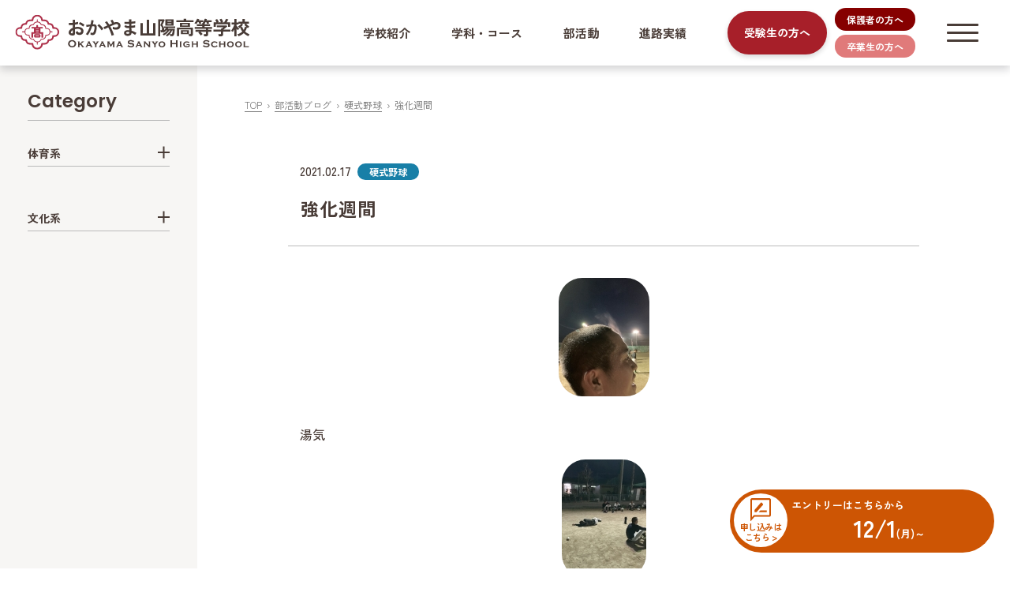

--- FILE ---
content_type: text/html; charset=UTF-8
request_url: https://www.okayama-sanyo-hs.ed.jp/club_blog/%E5%BC%B7%E5%8C%96%E9%80%B1%E9%96%93/
body_size: 12802
content:
<!DOCTYPE html>
<html lang="ja">
<head>
<meta charset="utf-8">
<meta http-equiv="X-UA-Compatible" content="IE=edge">
<meta name="viewport" content="width=device-width, initial-scale=1">
<title>強化週間 : おかやま山陽高校 | 生徒の持ち味を大切にした高校を目指します</title>
<meta http-equiv="content-style-type" content="text/css" />
<meta http-equiv="content-script-type" content="text/javascript" />
<meta name="keywords" content="岡山,おかやま,山陽高校,岡山県,浅口市,IT,進学,機械,自動車,調理,製菓">
<meta name="description" content="岡山県浅口市鴨方にある高等学校。部活動・学科では全国大会の常連校で数々の輝かしい実績を残しています。資格取得に強く、生徒の持ち味を大切にしています。" />
<meta name="format-detection" content="telephone=no">

<meta property="og:title" content="強化週間 - おかやま山陽高校 | 生徒の持ち味を大切にした高校を目指します">
<meta property="og:type" content="website">
<meta property="og:description" content="岡山県浅口市鴨方にある高等学校。部活動・学科では全国大会の常連校で数々の輝かしい実績を残しています。資格取得に強く、生徒の持ち味を大切にしています。">
<meta property="og:url" content="https://www.okayama-sanyo-hs.ed.jp/club_blog/%e5%bc%b7%e5%8c%96%e9%80%b1%e9%96%93/">
<meta property="og:image" content="https://www.okayama-sanyo-hs.ed.jp/wp/wp-content/themes/sanyo/img/common/img_ogp.png">
<meta property="og:locale" content="ja_JP">
<meta property="og:site_name" content="おかやま山陽高校 | 生徒の持ち味を大切にした高校を目指します">
<meta name="twitter:card" content="summary_large_image"> 

<link rel="icon" href="https://www.okayama-sanyo-hs.ed.jp/wp/wp-content/themes/sanyo/img/common/favicon.ico">
<link rel="apple-touch-icon-precomposed" href="https://www.okayama-sanyo-hs.ed.jp/wp/wp-content/themes/sanyo/img/common/apple-touch-icon.png">
<link href="https://www.okayama-sanyo-hs.ed.jp/wp/wp-content/themes/sanyo/style.css?20260114" rel="stylesheet" type="text/css" media="all" />
<script src="https://ajax.googleapis.com/ajax/libs/jquery/3.2.1/jquery.min.js"></script>
<script src="https://www.okayama-sanyo-hs.ed.jp/wp/wp-content/themes/sanyo/js/bootstrap.min.js"></script>
<script src="https://www.okayama-sanyo-hs.ed.jp/wp/wp-content/themes/sanyo/slick/slick.min.js"></script>
<script src="https://www.okayama-sanyo-hs.ed.jp/wp/wp-content/themes/sanyo/js/scroll-hint.min.js"></script>
<meta name='robots' content='max-image-preview:large' />
<link rel="alternate" title="oEmbed (JSON)" type="application/json+oembed" href="https://www.okayama-sanyo-hs.ed.jp/wp-json/oembed/1.0/embed?url=https%3A%2F%2Fwww.okayama-sanyo-hs.ed.jp%2Fclub_blog%2F%25e5%25bc%25b7%25e5%258c%2596%25e9%2580%25b1%25e9%2596%2593%2F" />
<link rel="alternate" title="oEmbed (XML)" type="text/xml+oembed" href="https://www.okayama-sanyo-hs.ed.jp/wp-json/oembed/1.0/embed?url=https%3A%2F%2Fwww.okayama-sanyo-hs.ed.jp%2Fclub_blog%2F%25e5%25bc%25b7%25e5%258c%2596%25e9%2580%25b1%25e9%2596%2593%2F&#038;format=xml" />
<style id='wp-img-auto-sizes-contain-inline-css' type='text/css'>
img:is([sizes=auto i],[sizes^="auto," i]){contain-intrinsic-size:3000px 1500px}
/*# sourceURL=wp-img-auto-sizes-contain-inline-css */
</style>
<style id='wp-emoji-styles-inline-css' type='text/css'>

	img.wp-smiley, img.emoji {
		display: inline !important;
		border: none !important;
		box-shadow: none !important;
		height: 1em !important;
		width: 1em !important;
		margin: 0 0.07em !important;
		vertical-align: -0.1em !important;
		background: none !important;
		padding: 0 !important;
	}
/*# sourceURL=wp-emoji-styles-inline-css */
</style>
<style id='wp-block-library-inline-css' type='text/css'>
:root{--wp-block-synced-color:#7a00df;--wp-block-synced-color--rgb:122,0,223;--wp-bound-block-color:var(--wp-block-synced-color);--wp-editor-canvas-background:#ddd;--wp-admin-theme-color:#007cba;--wp-admin-theme-color--rgb:0,124,186;--wp-admin-theme-color-darker-10:#006ba1;--wp-admin-theme-color-darker-10--rgb:0,107,160.5;--wp-admin-theme-color-darker-20:#005a87;--wp-admin-theme-color-darker-20--rgb:0,90,135;--wp-admin-border-width-focus:2px}@media (min-resolution:192dpi){:root{--wp-admin-border-width-focus:1.5px}}.wp-element-button{cursor:pointer}:root .has-very-light-gray-background-color{background-color:#eee}:root .has-very-dark-gray-background-color{background-color:#313131}:root .has-very-light-gray-color{color:#eee}:root .has-very-dark-gray-color{color:#313131}:root .has-vivid-green-cyan-to-vivid-cyan-blue-gradient-background{background:linear-gradient(135deg,#00d084,#0693e3)}:root .has-purple-crush-gradient-background{background:linear-gradient(135deg,#34e2e4,#4721fb 50%,#ab1dfe)}:root .has-hazy-dawn-gradient-background{background:linear-gradient(135deg,#faaca8,#dad0ec)}:root .has-subdued-olive-gradient-background{background:linear-gradient(135deg,#fafae1,#67a671)}:root .has-atomic-cream-gradient-background{background:linear-gradient(135deg,#fdd79a,#004a59)}:root .has-nightshade-gradient-background{background:linear-gradient(135deg,#330968,#31cdcf)}:root .has-midnight-gradient-background{background:linear-gradient(135deg,#020381,#2874fc)}:root{--wp--preset--font-size--normal:16px;--wp--preset--font-size--huge:42px}.has-regular-font-size{font-size:1em}.has-larger-font-size{font-size:2.625em}.has-normal-font-size{font-size:var(--wp--preset--font-size--normal)}.has-huge-font-size{font-size:var(--wp--preset--font-size--huge)}.has-text-align-center{text-align:center}.has-text-align-left{text-align:left}.has-text-align-right{text-align:right}.has-fit-text{white-space:nowrap!important}#end-resizable-editor-section{display:none}.aligncenter{clear:both}.items-justified-left{justify-content:flex-start}.items-justified-center{justify-content:center}.items-justified-right{justify-content:flex-end}.items-justified-space-between{justify-content:space-between}.screen-reader-text{border:0;clip-path:inset(50%);height:1px;margin:-1px;overflow:hidden;padding:0;position:absolute;width:1px;word-wrap:normal!important}.screen-reader-text:focus{background-color:#ddd;clip-path:none;color:#444;display:block;font-size:1em;height:auto;left:5px;line-height:normal;padding:15px 23px 14px;text-decoration:none;top:5px;width:auto;z-index:100000}html :where(.has-border-color){border-style:solid}html :where([style*=border-top-color]){border-top-style:solid}html :where([style*=border-right-color]){border-right-style:solid}html :where([style*=border-bottom-color]){border-bottom-style:solid}html :where([style*=border-left-color]){border-left-style:solid}html :where([style*=border-width]){border-style:solid}html :where([style*=border-top-width]){border-top-style:solid}html :where([style*=border-right-width]){border-right-style:solid}html :where([style*=border-bottom-width]){border-bottom-style:solid}html :where([style*=border-left-width]){border-left-style:solid}html :where(img[class*=wp-image-]){height:auto;max-width:100%}:where(figure){margin:0 0 1em}html :where(.is-position-sticky){--wp-admin--admin-bar--position-offset:var(--wp-admin--admin-bar--height,0px)}@media screen and (max-width:600px){html :where(.is-position-sticky){--wp-admin--admin-bar--position-offset:0px}}

/*# sourceURL=wp-block-library-inline-css */
</style><style id='global-styles-inline-css' type='text/css'>
:root{--wp--preset--aspect-ratio--square: 1;--wp--preset--aspect-ratio--4-3: 4/3;--wp--preset--aspect-ratio--3-4: 3/4;--wp--preset--aspect-ratio--3-2: 3/2;--wp--preset--aspect-ratio--2-3: 2/3;--wp--preset--aspect-ratio--16-9: 16/9;--wp--preset--aspect-ratio--9-16: 9/16;--wp--preset--color--black: #000000;--wp--preset--color--cyan-bluish-gray: #abb8c3;--wp--preset--color--white: #ffffff;--wp--preset--color--pale-pink: #f78da7;--wp--preset--color--vivid-red: #cf2e2e;--wp--preset--color--luminous-vivid-orange: #ff6900;--wp--preset--color--luminous-vivid-amber: #fcb900;--wp--preset--color--light-green-cyan: #7bdcb5;--wp--preset--color--vivid-green-cyan: #00d084;--wp--preset--color--pale-cyan-blue: #8ed1fc;--wp--preset--color--vivid-cyan-blue: #0693e3;--wp--preset--color--vivid-purple: #9b51e0;--wp--preset--gradient--vivid-cyan-blue-to-vivid-purple: linear-gradient(135deg,rgb(6,147,227) 0%,rgb(155,81,224) 100%);--wp--preset--gradient--light-green-cyan-to-vivid-green-cyan: linear-gradient(135deg,rgb(122,220,180) 0%,rgb(0,208,130) 100%);--wp--preset--gradient--luminous-vivid-amber-to-luminous-vivid-orange: linear-gradient(135deg,rgb(252,185,0) 0%,rgb(255,105,0) 100%);--wp--preset--gradient--luminous-vivid-orange-to-vivid-red: linear-gradient(135deg,rgb(255,105,0) 0%,rgb(207,46,46) 100%);--wp--preset--gradient--very-light-gray-to-cyan-bluish-gray: linear-gradient(135deg,rgb(238,238,238) 0%,rgb(169,184,195) 100%);--wp--preset--gradient--cool-to-warm-spectrum: linear-gradient(135deg,rgb(74,234,220) 0%,rgb(151,120,209) 20%,rgb(207,42,186) 40%,rgb(238,44,130) 60%,rgb(251,105,98) 80%,rgb(254,248,76) 100%);--wp--preset--gradient--blush-light-purple: linear-gradient(135deg,rgb(255,206,236) 0%,rgb(152,150,240) 100%);--wp--preset--gradient--blush-bordeaux: linear-gradient(135deg,rgb(254,205,165) 0%,rgb(254,45,45) 50%,rgb(107,0,62) 100%);--wp--preset--gradient--luminous-dusk: linear-gradient(135deg,rgb(255,203,112) 0%,rgb(199,81,192) 50%,rgb(65,88,208) 100%);--wp--preset--gradient--pale-ocean: linear-gradient(135deg,rgb(255,245,203) 0%,rgb(182,227,212) 50%,rgb(51,167,181) 100%);--wp--preset--gradient--electric-grass: linear-gradient(135deg,rgb(202,248,128) 0%,rgb(113,206,126) 100%);--wp--preset--gradient--midnight: linear-gradient(135deg,rgb(2,3,129) 0%,rgb(40,116,252) 100%);--wp--preset--font-size--small: 13px;--wp--preset--font-size--medium: 20px;--wp--preset--font-size--large: 36px;--wp--preset--font-size--x-large: 42px;--wp--preset--spacing--20: 0.44rem;--wp--preset--spacing--30: 0.67rem;--wp--preset--spacing--40: 1rem;--wp--preset--spacing--50: 1.5rem;--wp--preset--spacing--60: 2.25rem;--wp--preset--spacing--70: 3.38rem;--wp--preset--spacing--80: 5.06rem;--wp--preset--shadow--natural: 6px 6px 9px rgba(0, 0, 0, 0.2);--wp--preset--shadow--deep: 12px 12px 50px rgba(0, 0, 0, 0.4);--wp--preset--shadow--sharp: 6px 6px 0px rgba(0, 0, 0, 0.2);--wp--preset--shadow--outlined: 6px 6px 0px -3px rgb(255, 255, 255), 6px 6px rgb(0, 0, 0);--wp--preset--shadow--crisp: 6px 6px 0px rgb(0, 0, 0);}:where(.is-layout-flex){gap: 0.5em;}:where(.is-layout-grid){gap: 0.5em;}body .is-layout-flex{display: flex;}.is-layout-flex{flex-wrap: wrap;align-items: center;}.is-layout-flex > :is(*, div){margin: 0;}body .is-layout-grid{display: grid;}.is-layout-grid > :is(*, div){margin: 0;}:where(.wp-block-columns.is-layout-flex){gap: 2em;}:where(.wp-block-columns.is-layout-grid){gap: 2em;}:where(.wp-block-post-template.is-layout-flex){gap: 1.25em;}:where(.wp-block-post-template.is-layout-grid){gap: 1.25em;}.has-black-color{color: var(--wp--preset--color--black) !important;}.has-cyan-bluish-gray-color{color: var(--wp--preset--color--cyan-bluish-gray) !important;}.has-white-color{color: var(--wp--preset--color--white) !important;}.has-pale-pink-color{color: var(--wp--preset--color--pale-pink) !important;}.has-vivid-red-color{color: var(--wp--preset--color--vivid-red) !important;}.has-luminous-vivid-orange-color{color: var(--wp--preset--color--luminous-vivid-orange) !important;}.has-luminous-vivid-amber-color{color: var(--wp--preset--color--luminous-vivid-amber) !important;}.has-light-green-cyan-color{color: var(--wp--preset--color--light-green-cyan) !important;}.has-vivid-green-cyan-color{color: var(--wp--preset--color--vivid-green-cyan) !important;}.has-pale-cyan-blue-color{color: var(--wp--preset--color--pale-cyan-blue) !important;}.has-vivid-cyan-blue-color{color: var(--wp--preset--color--vivid-cyan-blue) !important;}.has-vivid-purple-color{color: var(--wp--preset--color--vivid-purple) !important;}.has-black-background-color{background-color: var(--wp--preset--color--black) !important;}.has-cyan-bluish-gray-background-color{background-color: var(--wp--preset--color--cyan-bluish-gray) !important;}.has-white-background-color{background-color: var(--wp--preset--color--white) !important;}.has-pale-pink-background-color{background-color: var(--wp--preset--color--pale-pink) !important;}.has-vivid-red-background-color{background-color: var(--wp--preset--color--vivid-red) !important;}.has-luminous-vivid-orange-background-color{background-color: var(--wp--preset--color--luminous-vivid-orange) !important;}.has-luminous-vivid-amber-background-color{background-color: var(--wp--preset--color--luminous-vivid-amber) !important;}.has-light-green-cyan-background-color{background-color: var(--wp--preset--color--light-green-cyan) !important;}.has-vivid-green-cyan-background-color{background-color: var(--wp--preset--color--vivid-green-cyan) !important;}.has-pale-cyan-blue-background-color{background-color: var(--wp--preset--color--pale-cyan-blue) !important;}.has-vivid-cyan-blue-background-color{background-color: var(--wp--preset--color--vivid-cyan-blue) !important;}.has-vivid-purple-background-color{background-color: var(--wp--preset--color--vivid-purple) !important;}.has-black-border-color{border-color: var(--wp--preset--color--black) !important;}.has-cyan-bluish-gray-border-color{border-color: var(--wp--preset--color--cyan-bluish-gray) !important;}.has-white-border-color{border-color: var(--wp--preset--color--white) !important;}.has-pale-pink-border-color{border-color: var(--wp--preset--color--pale-pink) !important;}.has-vivid-red-border-color{border-color: var(--wp--preset--color--vivid-red) !important;}.has-luminous-vivid-orange-border-color{border-color: var(--wp--preset--color--luminous-vivid-orange) !important;}.has-luminous-vivid-amber-border-color{border-color: var(--wp--preset--color--luminous-vivid-amber) !important;}.has-light-green-cyan-border-color{border-color: var(--wp--preset--color--light-green-cyan) !important;}.has-vivid-green-cyan-border-color{border-color: var(--wp--preset--color--vivid-green-cyan) !important;}.has-pale-cyan-blue-border-color{border-color: var(--wp--preset--color--pale-cyan-blue) !important;}.has-vivid-cyan-blue-border-color{border-color: var(--wp--preset--color--vivid-cyan-blue) !important;}.has-vivid-purple-border-color{border-color: var(--wp--preset--color--vivid-purple) !important;}.has-vivid-cyan-blue-to-vivid-purple-gradient-background{background: var(--wp--preset--gradient--vivid-cyan-blue-to-vivid-purple) !important;}.has-light-green-cyan-to-vivid-green-cyan-gradient-background{background: var(--wp--preset--gradient--light-green-cyan-to-vivid-green-cyan) !important;}.has-luminous-vivid-amber-to-luminous-vivid-orange-gradient-background{background: var(--wp--preset--gradient--luminous-vivid-amber-to-luminous-vivid-orange) !important;}.has-luminous-vivid-orange-to-vivid-red-gradient-background{background: var(--wp--preset--gradient--luminous-vivid-orange-to-vivid-red) !important;}.has-very-light-gray-to-cyan-bluish-gray-gradient-background{background: var(--wp--preset--gradient--very-light-gray-to-cyan-bluish-gray) !important;}.has-cool-to-warm-spectrum-gradient-background{background: var(--wp--preset--gradient--cool-to-warm-spectrum) !important;}.has-blush-light-purple-gradient-background{background: var(--wp--preset--gradient--blush-light-purple) !important;}.has-blush-bordeaux-gradient-background{background: var(--wp--preset--gradient--blush-bordeaux) !important;}.has-luminous-dusk-gradient-background{background: var(--wp--preset--gradient--luminous-dusk) !important;}.has-pale-ocean-gradient-background{background: var(--wp--preset--gradient--pale-ocean) !important;}.has-electric-grass-gradient-background{background: var(--wp--preset--gradient--electric-grass) !important;}.has-midnight-gradient-background{background: var(--wp--preset--gradient--midnight) !important;}.has-small-font-size{font-size: var(--wp--preset--font-size--small) !important;}.has-medium-font-size{font-size: var(--wp--preset--font-size--medium) !important;}.has-large-font-size{font-size: var(--wp--preset--font-size--large) !important;}.has-x-large-font-size{font-size: var(--wp--preset--font-size--x-large) !important;}
/*# sourceURL=global-styles-inline-css */
</style>

<style id='classic-theme-styles-inline-css' type='text/css'>
/*! This file is auto-generated */
.wp-block-button__link{color:#fff;background-color:#32373c;border-radius:9999px;box-shadow:none;text-decoration:none;padding:calc(.667em + 2px) calc(1.333em + 2px);font-size:1.125em}.wp-block-file__button{background:#32373c;color:#fff;text-decoration:none}
/*# sourceURL=/wp-includes/css/classic-themes.min.css */
</style>
<link rel="https://api.w.org/" href="https://www.okayama-sanyo-hs.ed.jp/wp-json/" /><link rel="alternate" title="JSON" type="application/json" href="https://www.okayama-sanyo-hs.ed.jp/wp-json/wp/v2/club_blog/3380" /><link rel="EditURI" type="application/rsd+xml" title="RSD" href="https://www.okayama-sanyo-hs.ed.jp/wp/xmlrpc.php?rsd" />
<meta name="generator" content="WordPress 6.9" />
<link rel="canonical" href="https://www.okayama-sanyo-hs.ed.jp/club_blog/%e5%bc%b7%e5%8c%96%e9%80%b1%e9%96%93/" />
<link rel='shortlink' href='https://www.okayama-sanyo-hs.ed.jp/?p=3380' />
	
	
<!-- Global site tag (gtag.js) - Google Analytics -->
<script async src="https://www.googletagmanager.com/gtag/js?id=G-LZ81VJ2QEN"></script>
<script>
  window.dataLayer = window.dataLayer || [];
  function gtag(){dataLayer.push(arguments);}
  gtag('js', new Date());

  gtag('config', 'G-LZ81VJ2QEN');
</script>

<!-- MS Clarity -->
<script type="text/javascript">
    (function(c,l,a,r,i,t,y){
        c[a]=c[a]||function(){(c[a].q=c[a].q||[]).push(arguments)};
        t=l.createElement(r);t.async=1;t.src="https://www.clarity.ms/tag/"+i;
        y=l.getElementsByTagName(r)[0];y.parentNode.insertBefore(t,y);
    })(window, document, "clarity", "script", "nbmqs229zd");
</script>
	
</head>

<body id="page" class="single blog club_blog">
<header class="container-fluid fixed-top">
<div class="row">
<h1 class="col-12"><a href="https://www.okayama-sanyo-hs.ed.jp/"><img src="https://www.okayama-sanyo-hs.ed.jp/wp/wp-content/themes/sanyo/img/common/logo.svg" alt="おかやま山陽高等学校 | Okayama Sanyo High School"/></a></h1>
</div>
<ul class="d-none d-lg-flex" id="pcMenu">
<li class="flex-fill align-self-center"><a href="https://www.okayama-sanyo-hs.ed.jp/guide/">学校紹介</a></li>
<li class="flex-fill align-self-center"><a href="https://www.okayama-sanyo-hs.ed.jp/gakka/">学科・コース</a></li>
<li class="flex-fill align-self-center"><a href="https://www.okayama-sanyo-hs.ed.jp/clubs/">部活動</a></li>
<li class="flex-fill align-self-center"><a href="https://www.okayama-sanyo-hs.ed.jp/guide/shinro/">進路実績</a></li>
<li class="align-self-center text-center examStudents"><a href="https://www.okayama-sanyo-hs.ed.jp/admission/">受験生の方へ</a></li>
<li class="align-self-center">
<ul>
<li class="text-center parents"><a href="https://www.okayama-sanyo-hs.ed.jp/parent/">保護者の方へ</a></li>
<li class="text-center graduates"><a href="https://www.okayama-sanyo-hs.ed.jp/graduate/">卒業生の方へ</a></li>
</ul>
</li>
</ul>
</header>

<div class="openBtn"><span></span><span></span><span></span></div>
<nav class="container-fluid" id="globalNav">
<div class="container px-0">
<div class="row" id="globalNavList">

<div class="col-12 col-md-3 order-md-1 pr-lg-5 globalNavContents">
<div class="row">
<h4 class="col-12"><a href="https://www.okayama-sanyo-hs.ed.jp/guide/">学校紹介</a></h4>
</div>
<ul class="row">
<li class="col-12 d-block d-md-none font-weight-bold"><a href="https://www.okayama-sanyo-hs.ed.jp/guide/">学校紹介一覧</a></li>
<li class="col-12"><a href="https://www.okayama-sanyo-hs.ed.jp/guide/greeting/">理事長・校長挨拶</a></li>
<li class="col-12"><a href="https://www.okayama-sanyo-hs.ed.jp/guide/greeting#school_policy">教育方針</a></li>
<li class="col-12"><a href="https://www.okayama-sanyo-hs.ed.jp/wp/wp-content/uploads/2024/07/ijimeboushi.pdf" target="_blank">いじめ防止基本方針</a></li>
<li class="col-12"><a href="https://www.okayama-sanyo-hs.ed.jp/guide/history/">沿革</a></li>
<li class="col-12"><a href="https://www.okayama-sanyo-hs.ed.jp/guide/shisetsu/">施設紹介</a></li>
<li class="col-12"><a href="https://www.okayama-sanyo-hs.ed.jp/guide/event/">年間イベント</a></li>
<li class="col-12"><a href="https://www.okayama-sanyo-hs.ed.jp/guide/shinro/">進路実績</a></li>
<li class="col-12"><a href="https://www.okayama-sanyo-hs.ed.jp/wp/wp-content/uploads/2024/06/r5_school-evaluation.pdf" target="_blank">学校評価</a></li>
<li class="col-12"><a href="https://www.okayama-sanyo-hs.ed.jp/guide/relatedschool/">併設校・姉妹校</a></li>
<li class="col-12"><a href="https://www.okayama-sanyo-hs.ed.jp/guide/access/">アクセス</a></li>
</ul>
</div>

<div class="col-12 col-md-3 order-md-2 pr-lg-5 globalNavContents">
<div class="row">
<h4 class="col-12"><a href="https://www.okayama-sanyo-hs.ed.jp/schoollife/">スクールライフ</a></h4>
</div>
<ul class="row">
<li class="col-12 d-block d-md-none font-weight-bold"><a href="https://www.okayama-sanyo-hs.ed.jp/schoollife/">スクールライフ一覧</a></li>
<li class="col-12"><a href="https://www.okayama-sanyo-hs.ed.jp/schoollife/navi/">おかやま山陽高校の魅力</a></li>
<li class="col-12"><a href="https://www.okayama-sanyo-hs.ed.jp/schoollife/dormitory/">寮について</a></li>
<li class="col-12"><a href="https://www.okayama-sanyo-hs.ed.jp/schoollife/meister/">マイスター・スクールについて</a></li>
<li class="col-12"><a href="https://www.okayama-sanyo-hs.ed.jp/schoollife/new-uniform/">制服紹介</a></li>
<li class="col-12"><a href="https://www.okayama-sanyo-hs.ed.jp/observatory/">おかやま山陽高校 天文台</a></li>
<li class="col-12"><a href="https://www.okayama-sanyo-hs.ed.jp/schoollife/bmdr/">献血・骨髄バンクの取り組み</a></li>
</ul>
<div class="d-none d-md-block row">
<h4 class="col-12"><a href="https://www.okayama-sanyo-hs.ed.jp/clubs/">部活動</a></h4>
</div>
</div>

<div class="col-12 col-md-6 col-lg-4 order-md-3 pr-lg-5 globalNavContents">
<div class="row">
<h4 class="col-12"><a href="https://www.okayama-sanyo-hs.ed.jp/gakka/">学科コース</a></h4>
<div class="col-12 col-md-6">
<ul class="row">
<li class="col-12 d-block d-md-none font-weight-bold"><a href="https://www.okayama-sanyo-hs.ed.jp/gakka/">学科コース一覧</a></li>
<li class="col-12 d-none d-md-block font-weight-bold"><a href="https://www.okayama-sanyo-hs.ed.jp/gakka/">普通科</a></li>
<li class="col-12"><a href="https://www.okayama-sanyo-hs.ed.jp/gakka/shingaku/"><span class="d-block d-md-none">普通科</span>特別進学コース</a></li>
<li class="col-12"><a href="https://www.okayama-sanyo-hs.ed.jp/gakka/synthesis/"><span class="d-block d-md-none">普通科</span>総合進学コース</a></li>
<li class="col-12"><a href="https://www.okayama-sanyo-hs.ed.jp/gakka/it/"><span class="d-block d-md-none">普通科</span>ITコース</a></li>
<li class="col-12"><a href="https://www.okayama-sanyo-hs.ed.jp/gakka/koumuin/"><span class="d-block d-md-none">普通科</span>公務員コース</a></li>
<li class="col-12"><a href="https://www.okayama-sanyo-hs.ed.jp/gakka/beauty/"><span class="d-block d-md-none">普通科</span>ビューティコース</a></li>
<li class="col-12"><a href="https://www.okayama-sanyo-hs.ed.jp/gakka/music/"><span class="d-block d-md-none">普通科</span>音楽コース</a></li>
<li class="col-12 lineLast"><a href="https://www.okayama-sanyo-hs.ed.jp/gakka/sports/"><span class="d-block d-md-none">普通科</span>スポーツコース</a></li>
</ul>
</div>
<div class="col-12 col-md-5">
<ul class="row">
<li class="col-12 bold"><a href="https://www.okayama-sanyo-hs.ed.jp/gakka/kikai/">機械科</a></li>
<li class="col-12 bold"><a href="https://www.okayama-sanyo-hs.ed.jp/gakka/car/">自動車科</a></li>
<li class="col-12 bold"><a href="https://www.okayama-sanyo-hs.ed.jp/gakka/cook/">調理科</a></li>
<li class="col-12 bold"><a href="https://www.okayama-sanyo-hs.ed.jp/gakka/seika/">製菓科</a></li>
</ul>
</div>
</div>
</div>

<div class="col-12 col-md-3 order-md-5 pr-lg-5 globalNavContents">
<div class="row">
<h4 class="col-12 mtLgShort"><a href="https://www.okayama-sanyo-hs.ed.jp/admission/">受験生の方へ</a></h4>
</div>
<ul class="row">
<li class="col-12 d-block d-md-none font-weight-bold"><a href="https://www.okayama-sanyo-hs.ed.jp/admission/">受験生の方へ一覧</a></li>
<li class="col-12"><a href="https://www.okayama-sanyo-hs.ed.jp/admission/application/">募集要項</a></li>
<li class="col-12"><a href="https://www.okayama-sanyo-hs.ed.jp/admission/qa/">入試に関するQ&amp;A</a></li>
<li class="col-12"><a href="https://www.okayama-sanyo-hs.ed.jp/admission/tokutai/">特待生・奨学金制度</a></li>
<li class="col-12"><a href="https://www.okayama-sanyo-hs.ed.jp/admission/selection/">セレクション</a></li>
<li class="d-none d-md-block col-12 font-weight-bold"><a href="https://www.okayama-sanyo-hs.ed.jp/schoollife/navi/">おかやま山陽高校NAVI</a></li>
</ul>
</div>

<div class="col-12 d-md-none globalNavContents">
<div class="row">
<h5 class="col-12"><a href="https://www.okayama-sanyo-hs.ed.jp/clubs/">部活動</a></h5>
</div>
</div>

<div class="d-block d-md-none col-12 globalNavContents">
<div class="row">
<h4 class="col-12"><a href="https://www.okayama-sanyo-hs.ed.jp/blog/">学校ブログ</a></h4>
</div>
<ul class="row">
<li class="col-12 d-block d-md-none font-weight-bold"><a href="https://www.okayama-sanyo-hs.ed.jp/blog/">学校ブログ一覧</a></li>
<li class="col-12"><a href="https://www.okayama-sanyo-hs.ed.jp/school_blog/">学校・学科・コースブログ</a></li>
<li class="col-12"><a href="https://www.okayama-sanyo-hs.ed.jp/club_blog/">部活動ブログ</a></li>
</ul>
</div>

<div class="d-block d-md-none col-12 globalNavContents">
<div class="row">
<h5 class="col-12"><a href="https://www.okayama-sanyo-hs.ed.jp/store/">おかやま山陽高校ストア</a></h5>
</div>
</div>

<div class="d-block d-md-none col-12 globalNavContents">
<div class="row">
<h5 class="col-12"><a href="https://www.okayama-sanyo-hs.ed.jp/school_news/">スクールニュース</a></h5>
</div>
</div>

<div class="col-12 col-md-3 col-lg-2 order-md-4 px-lg-0 h4Overlap globalNavContents">
<div class="row">
<h5 class="col-12"><a href="https://www.okayama-sanyo-hs.ed.jp/open_school/">オープンスクール</a></h5>
<h4 class="d-none d-md-block col-12"><a href="https://www.okayama-sanyo-hs.ed.jp/message/">先輩・先生メッセージ</a></h4>
<h4 class="d-none d-md-block col-12"><a href="https://www.okayama-sanyo-hs.ed.jp/school_news/">スクールニュース</a></h4>
<h4 class="d-none d-md-block col-12"><a href="https://www.okayama-sanyo-hs.ed.jp/blog/">学校ブログ</a></h4>
<h4 class="d-none d-md-block col-12"><a href="https://www.okayama-sanyo-hs.ed.jp/store/">おかやま山陽高校ストア</a></h4>
</div>
</div>

<div class="d-block d-md-none col-12 globalNavContents">
<div class="row">
<h5 class="col-12"><a href="https://www.okayama-sanyo-hs.ed.jp/message/">先輩・先生メッセージ</a></h5>
</div>
</div>

<div class="col-12 col-md-3 order-md-6 pr-lg-5 globalNavContents">
<div class="row">
<h5 class="col-12 mtLgShort"><a href="https://www.okayama-sanyo-hs.ed.jp/parent/">保護者の方へ</a></h5>
</div>
<ul class="d-none d-md-block row">
<li class="col-12"><a href="https://www.okayama-sanyo-hs.ed.jp/parent/#parentMedical">治癒証明書ダウンロード</a></li>
<li class="col-12"><a href="https://www.okayama-sanyo-hs.ed.jp/parent/#parentMedical">インフルエンザ罹患報告書</a></li>
<!--<li class="col-12"><a href="https://www.okayama-sanyo-hs.ed.jp/parent/#parentOther">各種奨学金のお知らせ</a></li>-->
<li class="col-12"><a href="https://www.okayama-sanyo-hs.ed.jp/parent/#parentOther">年間行事予定表</a></li>
<li class="col-12"><a href="https://www.okayama-sanyo-hs.ed.jp/parent/#parentMedical">BLEND使用マニュアル</a></li>
<li class="col-12"><a href="https://www.okayama-sanyo-hs.ed.jp/parent/#parentMedical">BLEND保護者登録マニュアル</a></li>
<li class="col-12"><a href="https://www.okayama-sanyo-hs.ed.jp/parent/pta">保護者会について</a></li>
</ul>
</div>
<div class="d-block d-md-none col-12 globalNavContents">
<div class="row">
<h5 class="col-12"><a href="https://www.okayama-sanyo-hs.ed.jp/parent/pta">保護者会について</a></h5>
</div>
</div>

<div class="col-12 col-md-3 order-md-7 pr-lg-5 globalNavContents">
<div class="row">
<h5 class="col-12 mtLgShort"><a href="https://www.okayama-sanyo-hs.ed.jp/graduate/">卒業生の方へ</a></h5>
</div>
<ul class="d-none d-md-block row">
<li class="col-12"><a href="https://www.okayama-sanyo-hs.ed.jp/graduate/#graduateHowtoPublish">各種証明書の発行について</a></li>
<li class="col-12"><a href="https://www.okayama-sanyo-hs.ed.jp/graduate/#graduateHomeComingDay">ホームカミングデイ</a></li>
</ul>
</div>

<div class="col-12 col-lg-3 order-md-8 px-lg-0 secBtn">
<div class="row justify-content-center">
<p class="d-block d-md-none col-11 px-2"><a href="https://www.okayama-sanyo-hs.ed.jp/schoollife/navi/"><img src="https://www.okayama-sanyo-hs.ed.jp/wp/wp-content/themes/sanyo/img/common/btn_navi.png" alt="おかやま山陽高校NAVI" class="img-fluid"/></a></p>
<p class="col-11 col-md-4 col-lg-12 text-center btnLink"><a href="https://www.okayama-sanyo-hs.ed.jp/inquiry/">お問合せ</a></p>
<p class="col-11 col-md-4 col-lg-12 text-center btnLink"><a href="https://www.okayama-sanyo-hs.ed.jp/document/">資料請求</a></p>
</div>
<div class="test">
<ul class="d-flex justify-content-between justify-content-md-center justify-content-lg-between headerSubLink">
<li><a href="https://www.okayama-sanyo-hs.ed.jp/employment/">教員募集</a></li>
<li><a href="https://www.okayama-sanyo-hs.ed.jp/donation/">ご寄附について</a></li>
<li><a href="https://www.okayama-sanyo-hs.ed.jp/privacy-policy/">プライバシーポリシー</a></li>
</ul>
<ul class="d-flex justify-content-center justify-content-lg-end headerSnsLink">
<li><a href="https://www.youtube.com/@ch.1490" target="_blank"><img src="https://www.okayama-sanyo-hs.ed.jp/wp/wp-content/themes/sanyo/img/common/icon_youtube_bk.svg" alt="YouTube"/></a></li>
<li><a href="https://www.facebook.com/okayamasanyo/" target="_blank"><img src="https://www.okayama-sanyo-hs.ed.jp/wp/wp-content/themes/sanyo/img/common/icon_facebook_bk.svg" alt="Facebook"/></a></li>
<li><a href="https://twitter.com/koho17344278" target="_blank"><img src="https://www.okayama-sanyo-hs.ed.jp/wp/wp-content/themes/sanyo/img/common/icon_x_bk.svg" alt="X"/></a></li>
</ul>
<div class="row">
<p class="col-6 col-lg-4 text-center mx-auto unesco"><a href="https://www.unesco-school.mext.go.jp/" target="_blank"><img src="https://www.okayama-sanyo-hs.ed.jp/wp/wp-content/themes/sanyo/img/common/bnr_unesco.png" alt="UNESCO" class="img-fluid"/></a></p>
<p class="d-none d-lg-block col-12 text-right address">〒719-0252 岡山県浅口市鴨方町六条院中2069<br>
TEL: 0865-44-3100 ／ FAX: 0865-44-6626<br>
<span><img src="https://www.okayama-sanyo-hs.ed.jp/wp/wp-content/themes/sanyo/img/common/mail_b.svg" alt=""/></span></p>
</div>
</div>
</div>

</div>
</div>
</nav>



<div class="container-fluid">
<div class="row">
<div class="col order-lg-2">
<div class="container contents" id="mainContentsNarrow">
<div class="d-none d-md-block row justify-content-center">
<ol class="row breadCrumbList">
<li><a href="https://www.okayama-sanyo-hs.ed.jp/">TOP</a></li>
<li><a href="https://www.okayama-sanyo-hs.ed.jp/club_blog/">部活動ブログ</a></li>
<li><a href="https://www.okayama-sanyo-hs.ed.jp/cat_club/baseball">硬式野球</a></li>
<li>強化週間</li>
</ol>
</div>

<div class="row justify-content-center">
<p class="col-12 col-md-9 col-lg-10 date">2021.02.17<span class="catClub cat24 baseball">硬式野球</span></p>
<h2 class="col col-md-9 col-lg-10 mx-3 px-0 px-lg-3">強化週間</h2>

<div class="col-12 col-md-9 col-lg-10 blogContents">
<div class="photo">
<p><img decoding="async" src="https://www.okayama-sanyo-hs.ed.jp/common/photo/club_blog/image1/s_202102172238530896551.jpg" alt="湯気" /></p>
<p class="caption">湯気</p>
<p><img decoding="async" src="https://www.okayama-sanyo-hs.ed.jp/common/photo/club_blog/image2/s_202102172238530896551.jpg" alt="やばい…" /></p>
<p class="caption">やばい…</p>
<p><img decoding="async" src="https://www.okayama-sanyo-hs.ed.jp/common/photo/club_blog/image3/s_202102172238530896551.jpg" alt="最後まで！行けぇ〜！" /></p>
<p class="caption">最後まで！行けぇ〜！</p>
<p><img decoding="async" src="https://www.okayama-sanyo-hs.ed.jp/common/photo/club_blog/image4/s_202102172238530896551.jpg" alt="まだまだ！" /></p>
<p class="caption">まだまだ！</p>
<p><img decoding="async" src="https://www.okayama-sanyo-hs.ed.jp/common/photo/club_blog/image5/s_202102172238530896551.jpg" alt="今度こそ！" /></p>
<p class="caption">今度こそ！</p>
</div>
<div class="text">
<p>毎年冬が指導者の悩みの種…何をすれば強くなるのか、何をすれば上手くなるのか…成功した年を、翌年もなぞると失敗したり、負けた年だから、前年と変えても変わらなかったり…。正解はあるのか…。この冬は、15年目にして大きく変えました。練習時間を平日で1時間以上、週末を2時間以上、練習時間を短縮。だからって楽にする訳ではありませんが…。働き方改革です。それも昨年、コロナ禍で練習出来ない時期もありましたが、意識高い選手は身体が大きくなってましたし、動きも良かったので、時間短縮しても大丈夫かなぁと思いましたので…。とにかく身体作りはGVOと呼ばれる究極のトレーニング。それをさらに改良。これがラーメン人気店のスープ作りです。あとは、技術練習ですが、我慢力を3ヶ月かけて作り続けてましたが、それを1週間に凝縮。徹底的に痛めつけます。頭から湯気が出るまでいきます。一年生はきつかったでしょうが、これで1年間の仕込み完了。これで山陽高校の選手になりました。途中で足を攣ったり、動けなかなったり…もう無理って思いながらも、まだ動けました。限界を勝手に決めず、自分に克つ人が春から活躍します。早く来い来い<br />
春よ来い！</p>
</div>
</div>
</div>

<ul class="d-flex col-md-9 col-lg-10 mx-auto justify-content-center align-items-center blogSingleNavi">
<li class="col text-right"><a href="https://www.okayama-sanyo-hs.ed.jp/club_blog/%e9%87%8e%e7%90%83%e6%95%99%e5%ae%a4/" rel="prev"><img src="https://www.okayama-sanyo-hs.ed.jp/wp/wp-content/themes/sanyo/img/common/arrow_blog_prev.svg" alt="前の記事へ" /></a></li>
<li class="col-6 col-lg-3 text-center btnToLink"><a href="https://www.okayama-sanyo-hs.ed.jp/club_blog/">一覧へ戻る</a></li>
<li class="col text-left"><a href="https://www.okayama-sanyo-hs.ed.jp/club_blog/%e7%81%ab%e3%81%ae%e5%91%bc%e5%90%b8/" rel="next"><img src="https://www.okayama-sanyo-hs.ed.jp/wp/wp-content/themes/sanyo/img/common/arrow_blog_next.svg" alt="次の記事へ" /></a></li>
</ul>


</div>
</div>


<div class="order-lg-1 sideNavWrap">
<div class="sideNav">
<h3>Category</h3>
<dl>
<dt>体育系</dt>
<dd>
<ul>
<li><input type="radio" name="" checked/><label><a href="https://www.okayama-sanyo-hs.ed.jp/cat_club/sport/baseball/">硬式野球</a></label></li>
<li><input type="radio" name="" /><label><a href="https://www.okayama-sanyo-hs.ed.jp/cat_club/sport/wrestling/">レスリング部</a></label></li>
<li><input type="radio" name="" /><label><a href="https://www.okayama-sanyo-hs.ed.jp/cat_club/sport/karate/">空手道部</a></label></li>
<li><input type="radio" name="" /><label><a href="https://www.okayama-sanyo-hs.ed.jp/cat_club/sport/judo/">柔道部</a></label></li>
<li><input type="radio" name="" /><label><a href="https://www.okayama-sanyo-hs.ed.jp/cat_club/sport/athletics/">陸上競技部</a></label></li>
<li><input type="radio" name="" /><label><a href="https://www.okayama-sanyo-hs.ed.jp/cat_club/sport/e-sports/">eスポーツ部</a></label></li>
<li><input type="radio" name="" /><label><a href="https://www.okayama-sanyo-hs.ed.jp/cat_club/sport/table-tennis/">卓球部</a></label></li>
<li><input type="radio" name="" /><label><a href="https://www.okayama-sanyo-hs.ed.jp/cat_club/sport/badminton/">バドミントン部</a></label></li>
<li><input type="radio" name="" /><label><a href="https://www.okayama-sanyo-hs.ed.jp/cat_club/sport/tennis/">硬式テニス部</a></label></li>
<li><input type="radio" name="" /><label><a href="https://www.okayama-sanyo-hs.ed.jp/cat_club/sport/mens-basketball/">男子バスケットボール部</a></label></li>
<li><input type="radio" name="" /><label><a href="https://www.okayama-sanyo-hs.ed.jp/cat_club/sport/womens-softball/">女子ソフトボール部</a></label></li>
<li><input type="radio" name="" /><label><a href="https://www.okayama-sanyo-hs.ed.jp/cat_club/sport/womens-basketball/">女子バスケットボール部</a></label></li>
<li><input type="radio" name="" /><label><a href="https://www.okayama-sanyo-hs.ed.jp/cat_club/sport/womens-football/">女子サッカー部</a></label></li>
<li><input type="radio" name="" /><label><a href="https://www.okayama-sanyo-hs.ed.jp/cat_club/sport/soft-tennis/">ソフトテニス同好会</a></label></li>
</ul>
</dd>
</dl>
<dl>
<dt>文化系</dt>
<dd>
<ul>
<li><input type="radio" name="" /><label><a href="https://www.okayama-sanyo-hs.ed.jp/cat_club/culture/illustration/">イラスト部</a></label></li>
<li><input type="radio" name="" /><label><a href="https://www.okayama-sanyo-hs.ed.jp/cat_club/culture/unesco/">ユネスコ部</a></label></li>
<li><input type="radio" name="" /><label><a href="https://www.okayama-sanyo-hs.ed.jp/cat_club/culture/wadaiko/">和太鼓部</a></label></li>
<li><input type="radio" name="" /><label><a href="https://www.okayama-sanyo-hs.ed.jp/cat_club/culture/brassband/">吹奏楽部</a></label></li>
<li><input type="radio" name="" /><label><a href="https://www.okayama-sanyo-hs.ed.jp/cat_club/culture/guitar/">ギター部</a></label></li>
<li><input type="radio" name="" /><label><a href="https://www.okayama-sanyo-hs.ed.jp/cat_club/culture/sado/">茶道部</a></label></li>
<li><input type="radio" name="" /><label><a href="https://www.okayama-sanyo-hs.ed.jp/cat_club/culture/kado/">華道同好会</a></label></li>
<li><input type="radio" name="" /><label><a href="https://www.okayama-sanyo-hs.ed.jp/cat_club/culture/automobile-maintenance/">自動車整備部</a></label></li>
<li><input type="radio" name="" /><label><a href="https://www.okayama-sanyo-hs.ed.jp/cat_club/culture/cooking/">料理研究部</a></label></li>
<li><input type="radio" name="" /><label><a href="https://www.okayama-sanyo-hs.ed.jp/cat_club/culture/sweets/">スイーツ研究部</a></label></li>
<li><input type="radio" name="" /><label><a href="https://www.okayama-sanyo-hs.ed.jp/cat_club/culture/environmental/">環境ボランティア部</a></label></li>
<li><input type="radio" name="" /><label><a href="https://www.okayama-sanyo-hs.ed.jp/cat_club/culture/speech/">スピーチ同好会</a></label></li>
<li><input type="radio" name="" /><label><a href="https://www.okayama-sanyo-hs.ed.jp/cat_club/culture/machine-working/">機械工作同好会</a></label></li>
<li><input type="radio" name="" /><label><a href="https://www.okayama-sanyo-hs.ed.jp/cat_club/culture/debate/">ディベート同好会</a></label></li>
<li><input type="radio" name="" /><label><a href="https://www.okayama-sanyo-hs.ed.jp/cat_club/culture/dance/">ダンス同好会</a></label></li>
<li><input type="radio" name="" /><label><a href="https://www.okayama-sanyo-hs.ed.jp/cat_club/culture/welding/">溶接同好会</a></label></li>
<li><input type="radio" name="" /><label><a href="https://www.okayama-sanyo-hs.ed.jp/cat_club/culture/information-science/">情報科学同好会</a></label></li>
<li><input type="radio" name="" /><label><a href="https://www.okayama-sanyo-hs.ed.jp/cat_club/culture/gardening/">ガーデニング同好会</a></label></li>
<li><input type="radio" name="" /><label><a href="https://www.okayama-sanyo-hs.ed.jp/cat_club/culture/astronomy/">天文部</a></label></li>
<li><input type="radio" name="" /><label><a href="https://www.okayama-sanyo-hs.ed.jp/cat_club/culture/billiards/">ビリヤード同好会</a></label></li>
<li><input type="radio" name="" /><label><a href="https://www.okayama-sanyo-hs.ed.jp/cat_club/culture/shodo/">書道同好会</a></label></li>
<li><input type="radio" name="" /><label><a href="https://www.okayama-sanyo-hs.ed.jp/cat_club/culture/fishing/">釣り同好会</a></label></li>
</ul>
</dd>
</dl>
</div>
</div>

</div>
</div>

<a href="https://mirai-compass.net/usr/oksanyoh/common/login.jsf" target="_blank">
<div class="bnrInfo">
<dl>
<dt>エントリーはこちらから</dt>
<dd>12/1<span>(月)～</span></dd>
</dl>
<div class="btnInfo"><a href="https://mirai-compass.net/usr/oksanyoh/common/login.jsf" target="_blank"><img src="https://www.okayama-sanyo-hs.ed.jp/wp/wp-content/themes/sanyo/img/common/btn_info.svg" alt=""/>申し込みは<br>こちら &gt;</a></div>
</div></a>

<footer class="container-fluid">
<div class="container">
<div class="row">

<div class="col-6 col-md-3 order-md-1 pr-lg-5">
<div class="row">
<h4 class="col-12"><a href="https://www.okayama-sanyo-hs.ed.jp/guide/">学校紹介</a></h4>
</div>
<ul class="d-none d-md-block row">
<li class="col-12"><a href="https://www.okayama-sanyo-hs.ed.jp/guide/greeting/">理事長・校長挨拶</a></li>
<li class="col-12"><a href="https://www.okayama-sanyo-hs.ed.jp/guide/greeting/#school_policy">教育方針</a></li>
<li class="col-12"><a href="https://www.okayama-sanyo-hs.ed.jp/wp/wp-content/uploads/2024/07/ijimeboushi.pdf" target="_blank">いじめ防止基本方針</a></li>
<li class="col-12"><a href="https://www.okayama-sanyo-hs.ed.jp/guide/history/">沿革</a></li>
<li class="col-12"><a href="https://www.okayama-sanyo-hs.ed.jp/guide/shisetsu/">施設紹介</a></li>
<li class="col-12"><a href="https://www.okayama-sanyo-hs.ed.jp/guide/event/">年間イベント</a></li>
<li class="col-12"><a href="https://www.okayama-sanyo-hs.ed.jp/guide/shinro/">進路実績</a></li>
<li class="col-12"><a href="https://www.okayama-sanyo-hs.ed.jp/wp/wp-content/uploads/2024/06/r5_school-evaluation.pdf" target="_blank">学校評価</a></li>
<li class="col-12"><a href="https://www.okayama-sanyo-hs.ed.jp/guide/relatedschool/">併設校・姉妹校</a></li>
<li class="col-12"><a href="https://www.okayama-sanyo-hs.ed.jp/guide/access/">アクセス</a></li>
</ul>
</div>

<div class="col-6 col-md-3 order-md-5 pr-lg-5">
<div class="row">
<h4 class="col-12"><a href="https://www.okayama-sanyo-hs.ed.jp/admission/">受験生の方へ</a></h4>
</div>
<ul class="d-none d-md-block row">
<li class="col-12"><a href="https://www.okayama-sanyo-hs.ed.jp/admission/application/">募集要項</a></li>
<li class="col-12"><a href="https://www.okayama-sanyo-hs.ed.jp/admission/qa/">入試に関するQ&amp;A</a></li>
<li class="col-12"><a href="https://www.okayama-sanyo-hs.ed.jp/admission/tokutai/">特待生・奨学金制度</a></li>
<li class="col-12"><a href="https://www.okayama-sanyo-hs.ed.jp/admission/selection/">セレクション</a></li>
<li class="col-12 font-weight-bold"><a href="https://www.okayama-sanyo-hs.ed.jp/schoollife/navi/">おかやま山陽高校NAVI</a></li>
</ul>
</div>

<div class="col-6 col-md-3 order-md-2 pr-lg-5">
<div class="row">
<h4 class="col-12"><a href="https://www.okayama-sanyo-hs.ed.jp/schoollife/">スクールライフ</a></h4>
</div>
<ul class="d-none d-md-block row">
<li class="col-12"><a href="https://www.okayama-sanyo-hs.ed.jp/schoollife/navi/">おかやま山陽高校の魅力</a></li>
<li class="col-12"><a href="https://www.okayama-sanyo-hs.ed.jp/schoollife/dormitory/">寮について</a></li>
<li class="col-12"><a href="https://www.okayama-sanyo-hs.ed.jp/schoollife/meister/">マイスター・スクールについて</a></li>
<li class="col-12"><a href="https://www.okayama-sanyo-hs.ed.jp/schoollife/new-uniform/">制服紹介</a></li>
<li class="col-12"><a href="https://www.okayama-sanyo-hs.ed.jp/observatory/">おかやま山陽高校 天文台</a></li>
<li class="col-12"><a href="https://www.okayama-sanyo-hs.ed.jp/schoollife/bmdr/">献血・骨髄バンクの取り組み</a></li>
</ul>
<div class="d-none d-md-block row">
<h4 class="col-12"><a href="https://www.okayama-sanyo-hs.ed.jp/clubs/">部活動</a></h4>
</div>
</div>

<div class="col-6 col-md-3 order-md-6 pr-lg-5">
<div class="row">
<h4 class="col-12"><a href="https://www.okayama-sanyo-hs.ed.jp/parent/">保護者の方へ</a></h4>
</div>
<ul class="d-none d-md-block row">
<li class="col-12"><a href="https://www.okayama-sanyo-hs.ed.jp/parent/#parentMedical">治癒証明書ダウンロード</a></li>
<li class="col-12"><a href="https://www.okayama-sanyo-hs.ed.jp/parent/#parentMedical">インフルエンザ罹患報告書</a></li>
<!--<li class="col-12"><a href="https://www.okayama-sanyo-hs.ed.jp/parent/#parentOther">各種奨学金のお知らせ</a></li>-->
<li class="col-12"><a href="https://www.okayama-sanyo-hs.ed.jp/parent/#parentOther">年間行事予定表</a></li>
<li class="col-12"><a href="https://www.okayama-sanyo-hs.ed.jp/parent/#parentMedical">BLEND使用マニュアル</a></li>
<li class="col-12"><a href="https://www.okayama-sanyo-hs.ed.jp/parent/#parentMedical">BLEND保護者登録マニュアル</a></li>
<li class="col-12"><a href="https://www.okayama-sanyo-hs.ed.jp/parent/pta">保護者会について</a></li>
</ul>
</div>

<div class="col-6 d-md-none">
<div class="row">
<h4 class="col-12"><a href="https://www.okayama-sanyo-hs.ed.jp/clubs/">部活動</a></h4>
</div>
</div>

<div class="col-6 col-md-3 order-md-7 pr-lg-5">
<div class="row">
<h4 class="col-12"><a href="https://www.okayama-sanyo-hs.ed.jp/graduate/">卒業生の方へ</a></h4>
</div>
<ul class="d-none d-md-block row">
<li class="col-12"><a href="https://www.okayama-sanyo-hs.ed.jp/graduate/#graduateHowtoPublish">各種証明書の発行について</a></li>
<li class="col-12"><a href="https://www.okayama-sanyo-hs.ed.jp/graduate/#graduateHomeComingDay">ホームカミングデイ</a></li>
</ul>
</div>

<div class="col-6 col-md-6 col-lg-4 order-md-3 pr-lg-5">
<div class="row">
<h4 class="col-12"><a href="https://www.okayama-sanyo-hs.ed.jp/gakka/">学科・コース</a></h4>
<div class="d-none d-md-block col-6">
<ul class="row">
<li class="col-12 font-weight-bold"><a href="https://www.okayama-sanyo-hs.ed.jp/gakka/">普通科</a></li>
<li class="col-12"><a href="https://www.okayama-sanyo-hs.ed.jp/gakka/shingaku/">特別進学コース</a></li>
<li class="col-12"><a href="https://www.okayama-sanyo-hs.ed.jp/gakka/synthesis/">総合進学コース</a></li>
<li class="col-12"><a href="https://www.okayama-sanyo-hs.ed.jp/gakka/it/">ITコース</a></li>
<li class="col-12"><a href="https://www.okayama-sanyo-hs.ed.jp/gakka/koumuin/">公務員コース</a></li>
<li class="col-12"><a href="https://www.okayama-sanyo-hs.ed.jp/gakka/beauty/">ビューティコース</a></li>
<li class="col-12"><a href="https://www.okayama-sanyo-hs.ed.jp/gakka/music/">音楽コース</a></li>
<li class="col-12"><a href="https://www.okayama-sanyo-hs.ed.jp/gakka/sports/">スポーツコース</a></li>
</ul>
</div>
<div class="d-none d-md-block col-5">
<ul class="row">
<li class="col-12 font-weight-bold"><a href="https://www.okayama-sanyo-hs.ed.jp/gakka/kikai/">機械科</a></li>
<li class="col-12 font-weight-bold"><a href="https://www.okayama-sanyo-hs.ed.jp/gakka/car/">自動車科</a></li>
<li class="col-12 font-weight-bold"><a href="https://www.okayama-sanyo-hs.ed.jp/gakka/cook/">調理科</a></li>
<li class="col-12 font-weight-bold"><a href="https://www.okayama-sanyo-hs.ed.jp/gakka/seika/">製菓科</a></li>
</ul>
</div>
</div>
</div>

<div class="col-6 col-md-3 col-lg-2 order-md-4 px-lg-0 h4Overlap">
<div class="row">
<h4 class="col-12"><a href="https://www.okayama-sanyo-hs.ed.jp/open_school/">オープンスクール</a></h4>
<h4 class="d-none d-md-block col-12"><a href="https://www.okayama-sanyo-hs.ed.jp/message/">先輩・先生メッセージ</a></h4>
<h4 class="d-none d-md-block col-12"><a href="https://www.okayama-sanyo-hs.ed.jp/school_news/">スクールニュース</a></h4>
<h4 class="d-none d-md-block col-12"><a href="https://www.okayama-sanyo-hs.ed.jp/blog/">学校ブログ</a></h4>
<h4 class="d-none d-md-block col-12"><a href="https://www.okayama-sanyo-hs.ed.jp/store/">おかやま山陽高校ストア</a></h4>
</div>
</div>

<div class="d-block d-md-none col-6">
<div class="row">
<h4 class="col-12"><a href="https://www.okayama-sanyo-hs.ed.jp/blog/">学校ブログ</a></h4>
</div>
</div>

<div class="d-block d-md-none col-6">
<div class="row">
<h4 class="col-12"><a href="https://www.okayama-sanyo-hs.ed.jp/school_news/">スクールニュース</a></h4>
</div>
</div>

<div class="col-12 col-lg-3 order-md-8 px-lg-0 secBtn">
<div class="row justify-content-md-center">
<p class="col-12 col-md-4 col-lg-12 text-center btnLink"><a href="https://www.okayama-sanyo-hs.ed.jp/inquiry/">お問合せ</a></p>
<p class="col-12 col-md-4 col-lg-12 text-center btnLink"><a href="https://www.okayama-sanyo-hs.ed.jp/document/">資料請求</a></p>
<p class="col-6 col-md-5 text-md-center d-lg-none btnFooterBlank"><a href="https://okakoukyo.com/" target="_blank">岡山県高等学校<br class="d-block d-md-none">工業教育協会</a></p>
<p class="col-6 col-md-5 text-md-center d-lg-none btnFooterBlank"><a href="http://www.oka-shigaku.gr.jp/schoolfesta.html" target="_blank">私学フェア<br class="d-block d-md-none">おかやま</a></p>
<p class="col-6 text-md-center d-lg-none btnFooterBlank narrow"><a href="https://www.okayama-sanyo-hs.ed.jp/wp/wp-content/uploads/2024/07/approach_earthquake.pdf" target="_blank">学校施設の<br class="d-block d-md-none">耐震化への<br class="d-block d-md-none">取り組み状況</a></p>
</div>
</div>

</div>
</div>

<div class="container footerBottom">
<ul class="d-flex flex-row footerSubLink">
<li><a href="https://www.okayama-sanyo-hs.ed.jp/employment/">教員募集</a></li>
<li><a href="https://www.okayama-sanyo-hs.ed.jp/donation/">ご寄附について</a></li>
<li><a href="https://www.okayama-sanyo-hs.ed.jp/privacy-policy/">プライバシーポリシー</a></li>
</ul>
<div class="row">
<div class="col-12 col-md-7 col-lg-5">
<div class="row">
<h3 class="col-12 text-center text-md-left">おかやま山陽高等学校<span class="d-none d-md-block"><img src="https://www.okayama-sanyo-hs.ed.jp/wp/wp-content/themes/sanyo/img/common/logo_sub_w.svg" alt="Okayama Sanyo High School"/></span></h3>
<p class="col-12 text-center text-md-left address">〒719-0252 岡山県浅口市鴨方町六条院中2069<br>
TEL: 0865-44-3100 ／ FAX: 0865-44-6626<br>
<span><img src="https://www.okayama-sanyo-hs.ed.jp/wp/wp-content/themes/sanyo/img/common/mail_w.svg" alt=""/></span></p>
</div>
</div>
<div class="col-12 col-md-5 col-lg-7 lastCol">
<p class="col-6 col-lg-3 text-center mx-auto unesco"><a href="https://www.unesco-school.mext.go.jp/" target="_blank"><img src="https://www.okayama-sanyo-hs.ed.jp/wp/wp-content/themes/sanyo/img/common/bnr_unesco.png" alt="UNESCO" class="img-fluid"/></p>
<ul class="d-flex justify-content-center justify-content-md-end snsList">
<li><a href="https://www.youtube.com/@ch.1490" target="_blank"><img src="https://www.okayama-sanyo-hs.ed.jp/wp/wp-content/themes/sanyo/img/common/icon_youtube_w.svg" alt="YouTube"/></a></li>
<li><a href="https://www.facebook.com/okayamasanyo/" target="_blank"><img src="https://www.okayama-sanyo-hs.ed.jp/wp/wp-content/themes/sanyo/img/common/icon_facebook_w.svg" alt="Facebook"/></a></li>
<li><a href="https://twitter.com/koho17344278" target="_blank"><img src="https://www.okayama-sanyo-hs.ed.jp/wp/wp-content/themes/sanyo/img/common/icon_x_w.svg" alt="X"/></a></li>
</ul>
<p class="d-none d-lg-block btnBlank"><a href="https://okakoukyo.com/" target="_blank">岡山県高等学校工業教育協会</a></p>
<p class="d-none d-lg-block btnBlank"><a href="http://www.oka-shigaku.gr.jp/schoolfesta.html" target="_blank">私学フェア おかやま</a></p>
<p class="d-none d-lg-block btnBlank"><a href="https://www.okayama-sanyo-hs.ed.jp/wp/wp-content/uploads/2024/07/approach_earthquake.pdf" target="_blank">学校施設の耐震化への取り組み状況</a></p>
<p class="col-12 text-center text-md-right copyright">&copy; 2026 Okayama Sanyo High School</p>
</div>
</div>
</div>
</footer>

<script src="https://www.okayama-sanyo-hs.ed.jp/wp/wp-content/themes/sanyo/js/jquery.smooth-scroll.min.js"></script>
<script>
//smoothScroll
$('a[href^="#"]:not(.modalContentsLink)').smoothScroll({
	speed: 600,
	offset: -70,
});
// 別ページからのリンク
$(window).on('load', function() {
    var headerHight = 80; //ヘッダの高さ
    if(document.URL.match("#")) {
      var str = location.href ;
      var cut_str = "#";
      var index = str.indexOf(cut_str);
      var href = str.slice(index);
      var target = href;
      var position = $(target).offset().top - headerHight;
      $("html, body").scrollTop(position);
      return false;
	}
});

//overlay
$(".openBtn").click(function () {
	$(this).toggleClass('active');
    $("#globalNav").toggleClass('panelActive');
});
$("#globalNav a").click(function () {
    $(".openBtn").removeClass('active');
    $("#globalNav").removeClass('panelActive');
});
$(function() {
	$('.sideNav dd').hide();
    $('.sideNav dt').click(function() {
		$(this).toggleClass('close');
        $(this).next().slideToggle('slow');
    });
});

//toggle
$(document).ready(function() {
   if ($(window).width() <= 768) {
        $('#globalNavList h4').on('click', function() {
            var findElm = $(this).parents('.globalNavContents').find("ul");
            $(findElm).slideToggle();

            if($(this).hasClass('close')){
                $(this).removeClass('close');
            }else{
                $(this).addClass('close');
            }
        });
   }
   });

// eachTextAnime
function EachTextAnimeControl() {
  $('.eachTextAnime').each(function () {
    var elemPos = $(this).offset().top - 50;
    var scroll = $(window).scrollTop();
    var windowHeight = $(window).height();
    if (scroll >= elemPos - windowHeight) {
      $(this).addClass("appeartext");

    } else {
      $(this).removeClass("appeartext");
    }
  });
}
$(window).scroll(function () {
  EachTextAnimeControl();
});
$(window).on('load', function () {
  var element = $(".eachTextAnime");
  element.each(function () {
    var text = $(this).text();
    var textbox = "";
    text.split('').forEach(function (t, i) {
      if (t !== " ") {
        if (i < 10) {
          textbox += '<span style="animation-delay:.' + i + 's;">' + t + '</span>';
        } else {
          var n = i / 10;
          textbox += '<span style="animation-delay:' + n + 's;">' + t + '</span>';
        }
      } else {
        textbox += t;
      }
    });
    $(this).html(textbox);
  });

  EachTextAnimeControl();
});

// fadeAnime
function fadeAnime(){
  $('.fadeUpTrigger').each(function(){
    var elemPos = $(this).offset().top-50;
    var scroll = $(window).scrollTop();
    var windowHeight = $(window).height();
    if (scroll >= elemPos - windowHeight){
    $(this).addClass('fadeUp');
    }
    });
}
  $(window).scroll(function (){
    fadeAnime();
  });

//open_school bnrInfo
$(function() {
    $(window).on("scroll", function() {
        const scrollHeight = $(document).height();
        const scrollPosition = $(window).height() + $(window).scrollTop();
        const footHeight = $("footer").height();
        if ( scrollHeight - scrollPosition  <= footHeight ) {
            $(".bnrInfo").css({
                "position":"absolute",
            });
        } else {
            $(".bnrInfo").css({
                "position":"fixed",
            });
        }
    });
});
  
//slider-bottom
$(function(){
  $('.slider-bottom').slick({
    autoplay: true,
    autoplaySpeed: 0,
    speed: 3000,
    cssEase: "linear",
    slidesToShow: 5,
    swipe: false,
    arrows: false,
    pauseOnFocus: false,
    pauseOnHover: false,
    responsive: [
      {
        breakpoint: 750,
        settings: {
          slidesToShow: 2,
        }
      }
    ]
  });
});

</script>

<script type="speculationrules">
{"prefetch":[{"source":"document","where":{"and":[{"href_matches":"/*"},{"not":{"href_matches":["/wp/wp-*.php","/wp/wp-admin/*","/wp/wp-content/uploads/*","/wp/wp-content/*","/wp/wp-content/plugins/*","/wp/wp-content/themes/sanyo/*","/*\\?(.+)"]}},{"not":{"selector_matches":"a[rel~=\"nofollow\"]"}},{"not":{"selector_matches":".no-prefetch, .no-prefetch a"}}]},"eagerness":"conservative"}]}
</script>
<script type="text/javascript" src="https://www.okayama-sanyo-hs.ed.jp/wp/wp-content/themes/sanyo/js/ajaxzip3.js?ver=0.51" id="ajaxzip3-js"></script>
<script id="wp-emoji-settings" type="application/json">
{"baseUrl":"https://s.w.org/images/core/emoji/17.0.2/72x72/","ext":".png","svgUrl":"https://s.w.org/images/core/emoji/17.0.2/svg/","svgExt":".svg","source":{"concatemoji":"https://www.okayama-sanyo-hs.ed.jp/wp/wp-includes/js/wp-emoji-release.min.js?ver=6.9"}}
</script>
<script type="module">
/* <![CDATA[ */
/*! This file is auto-generated */
const a=JSON.parse(document.getElementById("wp-emoji-settings").textContent),o=(window._wpemojiSettings=a,"wpEmojiSettingsSupports"),s=["flag","emoji"];function i(e){try{var t={supportTests:e,timestamp:(new Date).valueOf()};sessionStorage.setItem(o,JSON.stringify(t))}catch(e){}}function c(e,t,n){e.clearRect(0,0,e.canvas.width,e.canvas.height),e.fillText(t,0,0);t=new Uint32Array(e.getImageData(0,0,e.canvas.width,e.canvas.height).data);e.clearRect(0,0,e.canvas.width,e.canvas.height),e.fillText(n,0,0);const a=new Uint32Array(e.getImageData(0,0,e.canvas.width,e.canvas.height).data);return t.every((e,t)=>e===a[t])}function p(e,t){e.clearRect(0,0,e.canvas.width,e.canvas.height),e.fillText(t,0,0);var n=e.getImageData(16,16,1,1);for(let e=0;e<n.data.length;e++)if(0!==n.data[e])return!1;return!0}function u(e,t,n,a){switch(t){case"flag":return n(e,"\ud83c\udff3\ufe0f\u200d\u26a7\ufe0f","\ud83c\udff3\ufe0f\u200b\u26a7\ufe0f")?!1:!n(e,"\ud83c\udde8\ud83c\uddf6","\ud83c\udde8\u200b\ud83c\uddf6")&&!n(e,"\ud83c\udff4\udb40\udc67\udb40\udc62\udb40\udc65\udb40\udc6e\udb40\udc67\udb40\udc7f","\ud83c\udff4\u200b\udb40\udc67\u200b\udb40\udc62\u200b\udb40\udc65\u200b\udb40\udc6e\u200b\udb40\udc67\u200b\udb40\udc7f");case"emoji":return!a(e,"\ud83e\u1fac8")}return!1}function f(e,t,n,a){let r;const o=(r="undefined"!=typeof WorkerGlobalScope&&self instanceof WorkerGlobalScope?new OffscreenCanvas(300,150):document.createElement("canvas")).getContext("2d",{willReadFrequently:!0}),s=(o.textBaseline="top",o.font="600 32px Arial",{});return e.forEach(e=>{s[e]=t(o,e,n,a)}),s}function r(e){var t=document.createElement("script");t.src=e,t.defer=!0,document.head.appendChild(t)}a.supports={everything:!0,everythingExceptFlag:!0},new Promise(t=>{let n=function(){try{var e=JSON.parse(sessionStorage.getItem(o));if("object"==typeof e&&"number"==typeof e.timestamp&&(new Date).valueOf()<e.timestamp+604800&&"object"==typeof e.supportTests)return e.supportTests}catch(e){}return null}();if(!n){if("undefined"!=typeof Worker&&"undefined"!=typeof OffscreenCanvas&&"undefined"!=typeof URL&&URL.createObjectURL&&"undefined"!=typeof Blob)try{var e="postMessage("+f.toString()+"("+[JSON.stringify(s),u.toString(),c.toString(),p.toString()].join(",")+"));",a=new Blob([e],{type:"text/javascript"});const r=new Worker(URL.createObjectURL(a),{name:"wpTestEmojiSupports"});return void(r.onmessage=e=>{i(n=e.data),r.terminate(),t(n)})}catch(e){}i(n=f(s,u,c,p))}t(n)}).then(e=>{for(const n in e)a.supports[n]=e[n],a.supports.everything=a.supports.everything&&a.supports[n],"flag"!==n&&(a.supports.everythingExceptFlag=a.supports.everythingExceptFlag&&a.supports[n]);var t;a.supports.everythingExceptFlag=a.supports.everythingExceptFlag&&!a.supports.flag,a.supports.everything||((t=a.source||{}).concatemoji?r(t.concatemoji):t.wpemoji&&t.twemoji&&(r(t.twemoji),r(t.wpemoji)))});
//# sourceURL=https://www.okayama-sanyo-hs.ed.jp/wp/wp-includes/js/wp-emoji-loader.min.js
/* ]]> */
</script>

</body>
</html>

--- FILE ---
content_type: text/css
request_url: https://www.okayama-sanyo-hs.ed.jp/wp/wp-content/themes/sanyo/style.css?20260114
body_size: 261
content:
@charset "utf-8";

/* -----------------------------------------------------------
CSS Information

 File name:      style.css
 Author:         
----------------------------------------------------------- */

/* bootstrap Style
----------------------------------------------------------- */
@import url("css/bootstrap.min.css");


/* header Style
----------------------------------------------------------- */
@import url("css/header.css?20250620");


/* contents Style
----------------------------------------------------------- */
@import url("css/contents.css?20260114");


/* footer Style
----------------------------------------------------------- */
@import url("css/footer.css?20240726");


/* scroll hint Style
----------------------------------------------------------- */
@import url("css/scroll-hint.css");


/* colorbox Style
----------------------------------------------------------- */
@import url("css/colorbox.css");


/* slick Style
----------------------------------------------------------- */
@import url("slick/slick.css");
@import url("slick/slick-theme.css");


--- FILE ---
content_type: text/css
request_url: https://www.okayama-sanyo-hs.ed.jp/wp/wp-content/themes/sanyo/css/header.css?20250620
body_size: 2212
content:
@charset "utf-8";

/* -----------------------------------------------------------
CSS Information

 File name:      header.css
 Author:         おかやま山陽高校
----------------------------------------------------------- */
@import url('https://fonts.googleapis.com/css2?family=Poppins:wght@600&family=Zen+Kaku+Gothic+New:wght@400;500;700;900&display=swap');


/*----------------------------------------------------
	header
----------------------------------------------------*/
header {
	height: 70px;
	padding-top: 16px;
	padding-bottom: 10px;
	background: #FFF;
	box-shadow: 0px 5px 10px 0px rgba(17, 17, 26, 0.18);
}
header h1 {
	margin-top: 3px;
	margin-bottom: 0;
	font-size: 20px;
	font-weight: 700;
	line-height: 1;
}
header h1 span {
	display: block;
	margin-top: 5px;
	font-family: 'Poppins', sans-serif;
	font-size: 11px;
	font-weight: 600;
}
header h1 img {
    width: 252px;
    height: auto;
	/*float: left;
	width: 54px;
	height: 44px;*/
	margin-top: -6px;
	margin-left: -8px;
}
@media (min-width: 992px) {
header {
	position: relative;
	height: 83px;
	padding-top: 20px;
}
header h1 {
	margin-top: 0;
	font-size: 26px;
}
header h1 span {
	margin-top: 6px;
	font-size: 15px;
}
header h1 img {
	width: auto;
	height: 53px;
	margin-left: -3px;
}
header h1 span img {
    width: 248px;
    margin-left: 3px;
}
#pcMenu {
	position: absolute;
	top: 10px;
	right: 120px;
	width: 700px;
}
#pcMenu li a {
	font-size: 15px;
	font-weight: 700;
}
#pcMenu li.examStudents {
	margin-right: 10px;
}
#pcMenu li.examStudents a {
	display: block;
	width: 126px;
	height: 55px;
	padding: 0 20px;
	background: #A71F29;
	border-radius: 100px;
	box-shadow: 0px 3px 6px 0 rgba(0,0,0, 0.16);
	font-size: 14px;
	color: #FFF;
	line-height: 55px;
}
#pcMenu li.examStudents a:hover {
	background: #CC555E;
}
#pcMenu li.parents, #pcMenu li.graduates {
	width: 102px;
}
#pcMenu li.parents {
	margin-bottom: 5px;
}
#pcMenu li.parents a {
	display: block;
	padding: 5px 10px;
	background: #860000;
	border-radius: 100px;
	font-size: 12px;
	color: #FFF;
}
#pcMenu li.parents a:hover {
	background: #B92E2E;
}
#pcMenu li.graduates a {
	display: block;
	padding: 5px 10px;
	background: #E07A7A;
	border-radius: 100px;
	font-size: 12px;
	color: #FFF;
}
#pcMenu li.graduates a:hover {
	background: #EE9999;
}
}

/* globalNav */
#globalNav {
    position: fixed;
	display: none;
	top: 0;
	width: 100%;
    height: 100vh;
	background: #F7F6F4;
	transition: all 0.3s;
}
#globalNav.panelActive {
	display: block;
	z-index: 200;
}
#globalNav.panelActive #globalNavList {
    position: fixed;
    z-index: 999; 
    width: 100%;
    height: 100vh;
    overflow: auto;
    -webkit-overflow-scrolling: touch;
	padding-top: 64px;
	padding-bottom: 34px;
}
#globalNavList h4,
#globalNavList h5 {
	position: relative;
	margin-bottom: 0;
	padding-top: 28px;
	padding-bottom: 20px;
	padding-left: 25px;
	font-size: 15px;
	font-weight: 700;
	transition: 0.5s;
}
#globalNavList h4::before,
#globalNavList h4::after{
    position: absolute;
    content: '';
    width: 15px;
    height: 3px;
    background-color: #493C37;
	transition: 0.5s;
}
#globalNavList h4::before{
    top: 50%;
    right: 30px;
    transform: rotate(0deg);
}
#globalNavList h4::after{    
    top: 50%;
    right: 30px;
    transform: rotate(90deg);
}
#globalNavList h4.close::before{
	display: none;
}
#globalNavList h4.close::after{
	transform: rotate(0deg);
}
.close {
	opacity: 1 !important;
	color: #493C37 !important;
}
#globalNavList h4 a {
	pointer-events: none;
}
.globalNavContents {
	border-bottom: #D9D9D9 1px solid;
}
.globalNavContents ul {
	display: none;
	margin-bottom: 0;
}
.globalNavContents li a {
	display: block;
	padding: 15px;;
	background: #FFF;
	border-bottom: #D9D9D9 1px solid;
	font-size: 14px;
}
.globalNavContents li a span {
	display: block;
	font-size: 10px;
	font-weight: 400;
}
.globalNavContents li:last-child a {
	border-bottom: none;
}
.globalNavContents li.lineLast a {
	border-bottom: #D9D9D9 1px solid;
}
.globalNavContents li a::after {
    content: "";
    position: absolute;
    top: 50%;
    right: 30px;
    width: 0.5em;
    height: 0.5em;
	padding-bottom: 6px;
    transform: translateY(-50%) rotate(45deg);
    border-right: #493C37 1.5px solid;
    border-top: #493C37 1.5px solid;
}
#globalNav .secBtn {
	padding-top: 30px;
}
#globalNav .secBtn p:first-of-type {
	margin-bottom: 10px;
}
#globalNav .btnLink {
	margin-top: 0;
	margin-bottom: 10px;
}
#globalNav .btnLink a {
	display: block;
	padding-top: 15px;
	padding-bottom: 15px;
	border: #493C37 3px solid;
	border-radius: 100px;
	font-weight: 700;
	transition: 0.5s;
}
#globalNav .btnLink a::after {
    content: "";
    position: absolute;
    top: 50%;
    right: 35px;
    width: 0.5em;
    height: 0.5em;
	padding-bottom: 6px;
    transform: translateY(-50%) rotate(45deg);
    border-right: #493C37 1.5px solid;
    border-top: #493C37 1.5px solid;
}
#globalNav .btnLink a:hover {
	background: #493C37;
	border: #493C37 3px solid;
	color: #FFF;
}
#globalNav .btnLink a:hover::after {
    border-right: #FFF 1.5px solid;
    border-top: #FFF 1.5px solid;
}
#globalNav ul.headerSubLink {
	margin-top: 30px;
	padding-bottom: 15px;
	border-bottom: #493C37 1px solid;
}
#globalNav .headerSubLink li {
	margin-bottom: 0;
}
#globalNav .headerSnsLink li {
	margin-left: 1em;
	margin-right: 1em;
}
@media (min-width: 768px) {
#globalNav.panelActive #globalNavList {
	position: relative;
    width: auto;
	overflow: hidden;
	padding-top: 100px;
	padding-bottom: 70px;
}
#globalNavList h4, #globalNavList h5 {
	margin-top: 14px;
	margin-bottom: 16px;
	padding-top: 0;
	padding-bottom: 0;
	padding-left: 0;
}
#globalNavList h4::before,
#globalNavList h4::after{
    display: none;
}
#globalNavList h4 a, #globalNavList h5 a {
    position: relative;
	display: block;
	padding-bottom: 6px;
	border-bottom: #493C37 1px solid;
	font-size: 14px;
	font-weight: 700;
	pointer-events: auto;
	transition: 0.5s;
}
#globalNavList h4 a::after, #globalNavList h5 a::after {
    content: "";
    position: absolute;
    top: calc(50% - 2px);
    right: 4px;
    width: 0.5em;
    height: 0.5em;
	padding-bottom: 6px;
    transform: translateY(-50%) rotate(45deg);
    border-right: #493C37 1.5px solid;
    border-top: #493C37 1.5px solid;
}
#globalNavList h4 a:hover, #globalNavList h5 a:hover  {
	border-bottom: #81716B 1px solid;
	color: #81716B;
}
#globalNavList h4 a:hover::after, #globalNavList h5 a:hover::after {
    border-right: #81716B 1.5px solid;
    border-top: #81716B 1.5px solid;
}
#globalNavList .h4Overlap h4 {
	margin-top: 10px;
}
.globalNavContents {
	border-bottom: none;
}
.globalNavContents ul {
	display: block;
}
.globalNavContents li {
	padding-left: 0 !important;
}
.globalNavContents li a {
	padding: 0 0 10px;
	background: transparent;
	border-bottom: none;
}
.globalNavContents li a:hover {
	color: #81716B;
	transition: 0.3s;
}
.globalNavContents li.bold a {
	font-weight: 700;
}
.globalNavContents li:last-child a {
	border-bottom: none;
}
.globalNavContents li.lineLast a {
	border-bottom: none;
}
.globalNavContents li a::after {
    display: none;
}
#globalNav .secBtn {
    padding-top: 0;
    padding-bottom: 30px;
}
}
@media (min-width: 992px) {
#globalNav.panelActive #globalNavList {
	padding-top: 60px;
	padding-bottom: 90px;
}
#globalNavList h4, #globalNavList h5 {
	margin-top: 64px;
}
#globalNavList h4.mtLgShort, #globalNavList h5.mtLgShort {
	margin-top: 34px;
}
#globalNavList h4 a, #globalNavList h5 a {
	font-size: 16px;
	font-weight: 700;
}
#globalNavList .h4Overlap h4 {
	margin-top: 24px;
}
#globalNav ul.headerSubLink {
    padding-bottom: 5px;
	width: 350px;
    margin-left: auto;
    margin-right: 0;
}
#globalNav .headerSubLink li {
	margin-left: 0;
	margin-right: 0;
}
#globalNav .headerSubLink li a {
	font-size: 14px;
	font-weight: 700;
}
#globalNav .secBtn {
	position: relative;
	top: -40px;
}
#globalNav .headerSnsLink {
	padding-right: 128px;
}
#globalNav .headerSnsLink li {
	margin-left: 1em;
	margin-right: 0;
}
#globalNav .unesco {
	position: absolute;
	top: 74px;
	right: -15px;
	z-index: 30;
}
#globalNav .secBtn .test {
	position: absolute;
	top: 140px;
	right: 0;
	width: 450px;
}
#globalNav .address {
	font-size: 14px;
	padding-right: 148px;
	line-height: 1.5;
}
}



/* openBtn */
.openBtn {
	position: fixed;
    z-index: 9999;
	top: 18px;
	right: 13px;
    width: 35px;
    height: 35px;
	cursor: pointer;
	color: #493C37;
}
.openBtn span {
    display: inline-block;
    transition: all .4s;
    position: absolute;
    left: 0;
    height: 4px;
    border-radius: 2px;
	background-color: #493C37;
  	width: 100%;
  }
.openBtn span:nth-of-type(1) {
	top: 0;	
}
.openBtn span:nth-of-type(2) {
	top: 8px;
}
.openBtn span:nth-of-type(3) {
	top: 16px;
}
.openBtn span:nth-of-type(3)::after {
	content:"MENU";
	position: absolute;
	top: 7px;
	left: 0;
	width: 100%;
	color: #493C37;
	font-family: 'Poppins', sans-serif;
	font-weight: 600;
	font-size: 10px;
	text-align: center;
}
.openBtn.active span:nth-of-type(1) {
    top: 4px;
    right: 12px;
    transform: translateY(6px) rotate(-45deg);
    width: 100%;
}
.openBtn.active span:nth-of-type(2) {
	opacity: 0;
}
.openBtn.active span:nth-of-type(3) {
    top: 16px;
    right: 12px;
    transform: translateY(-6px) rotate(45deg);
    width: 100%;
}
.openBtn.active span:nth-of-type(3)::after {
	content:"CLOSE";
    transform: translateY(0) rotate(-45deg);
	top: 12px;
	left: 16px;
}
@media (min-width: 992px) {
.openBtn {
	top: 30px;
	right: 40px;
    width: 40px;
    height: 44px;
}
.openBtn span {
    left: 0;
    height: 3px;
  }
.openBtn span:nth-of-type(1) {
	top: 0;	
}
.openBtn span:nth-of-type(2) {
	top: 10px;
}
.openBtn span:nth-of-type(3) {
	top: 20px;
}
.openBtn span:nth-of-type(3)::after {
	display: none;
}
.openBtn.active span:nth-of-type(3)::after {
	display: none;
}
}






--- FILE ---
content_type: text/css
request_url: https://www.okayama-sanyo-hs.ed.jp/wp/wp-content/themes/sanyo/css/contents.css?20260114
body_size: 28336
content:
@charset "utf-8";

/* -----------------------------------------------------------
CSS Information

 File name:      contents.css
 Author:         おかやま山陽高校
----------------------------------------------------------- */
@import url('https://fonts.googleapis.com/css2?family=Poppins:wght@600&family=Zen+Kaku+Gothic+New:wght@400;500;700;900&family=Zen+Old+Mincho:wght@400;500;600;700;900&display=swap');


/*----------------------------------------------------
	Reset
----------------------------------------------------*/
body {
	font-family: 'Zen Kaku Gothic New', sans-serif;
	background: #FFF;
	color: #493C37;
	font-size: 14px;
	font-weight: 500;
	line-height: 1.6;
}
ul {
	padding: 0;
}
li {
	list-style: none;
}
p {
	margin-bottom: 0;
	line-height: 1.8;
}
button:focus {
    outline: none;
}
@media (min-width: 768px) {
}
@media (min-width: 992px) {
body {
	font-size: 16px;
}
.container {
	width: 1160px;
}
.container.toPageContents {
	width: 100%;
	max-width: 100%;
}
p {
	line-height: 2;
}
}
@media (min-width: 1450px) {
.container.toPageContents {
	width: 1440px;
	max-width: 1440px;
}
}

/* 5 Columns */
.col-15, .col-sm-15, .col-md-15, .col-lg-15 {
	position: relative;
	min-height: 1px;
	padding-right: 15px;
	padding-left: 15px;
}
/*.col-15 {
	width: 20%;
	flex: 0 0 20%;
}*/
@media (min-width: 768px) {
.col-sm-15 {
	width: 20%;
	flex: 0 0 20%;
}
}
@media (min-width: 992px) {
.col-md-15 {
	width: 20%;
	flex: 0 0 20%;
}
}
@media (min-width: 1200px) {
.col-lg-15 {
	width: 20%;
	flex: 0 0 20%;
}
}

/* link */
a {
	color: #493C37;
	transition: 0.5s;
}
a:hover {
	color: #81716B;
	text-decoration: none;
}
a:hover img {
	opacity: 0.85;
	transition: 0.5s;
}
.btnToLink {
	position: relative;
	margin-top: 30px;
	margin-bottom: 0;
	line-height: 1.4;
}
.btnToLink a {
	display: block;
	padding-top: 15px;
	padding-bottom: 13px;
	background: #FFF;
	border: #493C37 4px solid;
	border-radius: 100px;
	font-weight: 700;
	transition: 0.5s;
}
.btnToLink a::after {
    content: "";
    position: absolute;
    top: 50%;
    right: 35px;
    width: 0.5em;
    height: 0.5em;
	padding-bottom: 6px;
    transform: translateY(-50%) rotate(45deg);
    border-right: #493C37 1.5px solid;
    border-top: #493C37 1.5px solid;
}
.btnToLink a:hover {
	background: #493C37;
	border: #493C37 4px solid;
	color: #FFF;
}
.btnToLink a:hover::after {
    border-right: #FFF 1.5px solid;
    border-top: #FFF 1.5px solid;
}
.btnToLinkShadow {
	position: relative;
	margin-top: 30px;
	margin-bottom: 0;
	line-height: 1.4;
}
.btnToLinkShadow a {
	display: block;
	position: relative;
	top: 0;
	padding-top: 15px;
	padding-bottom: 13px;
	background: #FFF;
	border: #493C37 4px solid;
	border-radius: 100px;
	box-shadow: 5px 5px #ECEFD9;
	font-weight: 700;
	color: #493C37;
	transition: unset;
}
.btnToLinkShadow a::after {
    content: "";
    position: absolute;
    top: 50%;
    right: 35px;
    width: 0.5em;
    height: 0.5em;
	padding-bottom: 6px;
    transform: translateY(-50%) rotate(45deg);
    border-right: #493C37 1.5px solid;
    border-top: #493C37 1.5px solid;
}
.btnToLinkShadow a:hover {
	top: 5px;
	box-shadow: 0 0 #ECEFD9;
}
.toTop a {
	font-size: 13px;
}
.btnBlank {
	position: relative;
	margin-top: 30px;
	margin-bottom: 0;
	line-height: 1.4;
}
.btnBlank a {
	display: block;
	padding-top: 15px;
	padding-bottom: 13px;
	background: #FFF url("../img/common/icon_blank_bk.svg") no-repeat center right 20px;
	border: #493C37 4px solid;
	border-radius: 100px;
	font-weight: 700;
	transition: 0.5s;
}
.btnBlank a:hover {
	background: #493C37 url("../img/common/icon_blank_w.svg") no-repeat center right 20px;
	border: #493C37 4px solid;
	color: #FFF;
}
.btnPDF {
	position: relative;
	margin-bottom: 20px;
	line-height: 1.4;
}
.btnPDF a {
	display: block;
	padding-top: 15px;
	padding-bottom: 13px;
	background: #FFF url("../img/common/icon_pdf_bk.svg") no-repeat center right 20px;
	border: #493C37 4px solid;
	border-radius: 10px;
	font-weight: 700;
	transition: 0.5s;
}
.btnPDF a:hover {
	background: #493C37 url("../img/common/icon_pdf_w.svg") no-repeat center right 20px;
	border: #493C37 4px solid;
	color: #FFF;
}
.btnToAll {
	position: relative;
	margin-bottom: 70px;
	line-height: 1.4;
}
.btnToAll a {
	display: block;
	padding-top: 10px;
	padding-bottom: 8px;
	background: #FFF;
	border: #493C37 4px solid;
	border-radius: 100px;
	font-size: 13px;
	font-weight: 700;
	transition: 0.5s;
}
.btnToAll a:hover {
	background: #493C37;
	border: #493C37 4px solid;
	color: #FFF;
}
@media (min-width: 992px) {
.btnToLink, .btnToLinkShadow {
	margin-top: 60px;
}
.toTop a {
	font-size: 15px;
}
.btnBlank {
	margin-top: 60px;
}
.postAttached {
	margin-bottom: 60px;
}
.btnToAll a {
	font-size: 16px;
}
.btnToAll {
	margin-bottom: 120px;
}
}


/*----------------------------------------------------
	contents
----------------------------------------------------*/
.breadCrumbList {
    display: flex;
    flex-wrap: wrap;
    list-style: none;
	margin-top: 15px;
	margin-bottom: 0;
	font-size: 12px;
	font-weight: 400;
    color: #747474;
}
.breadCrumbList a {
	border-bottom: #747474 1px solid;
    color: #747474;
}
.breadCrumbList li:not(:last-of-type)::after {
    content: "›";
    margin: 0 0.5em;
    color: #747474;
}
@media (min-width: 768px) {
.breadCrumbList {
	margin-top: 40px;
}
}
#mainContents,
#mainContentsNarrow {
	padding-top: 70px;
	padding-bottom: 0;
}
.contents h2 {
	margin-top: 33px;
	margin-bottom: 20px;
	font-size: 26px;
	font-weight: 700;
	letter-spacing: 0.05em;
}
.contents h2.noBreadCrumbList {
	margin-top: 60px;
	margin-bottom: 20px;
}
.contents h3 {
	margin-bottom: 20px;
	font-size: 20px;
	font-weight: 700;
}
@media (min-width: 768px) {
.contents h2 {
	font-size: 32px;
}
.contents h2.noBreadCrumbList {
	margin-top: 60px;
	margin-bottom: 20px;
}
.contents h3 {
	margin-bottom: 20px;
	font-size: 22px;
	font-weight: 700;
}
}
@media (min-width: 992px) {
#mainContents {
	padding-top: 83px;
}
#mainContentsNarrow {
	width: 960px;
	margin-left: auto;
	margin-right: auto;
	padding-top: 83px;
}
.contents h2 {
	margin-top: 50px;
}
.contents h2.noBreadCrumbList {
	margin-top: 125px;
	margin-bottom: 35px;
}
}

/*	home
----------------------------------------------------*/
#homeMainImage {
	width: 100%;
	height: 100%;
	margin-top: 70px;
	overflow: hidden;
	position: relative;
}
.slideTop {
    opacity: 0;
    transition: opacity .3s linear;
    width: 100%;
    height: 100%;
}
.slideTop.slick-initialized{
	opacity: 1;
}
.slideTop img {
    width: 100%;
    height: 100%;
    object-fit: cover;
}
.slick-animation {
    animation: fadezoom 5s 0s forwards;
}
@keyframes fadezoom {
  0% {
    transform: scale(1);
  }
  100% {
    transform: scale(1.05);
  }
}
#homeMainImage ul {
	margin-bottom: 0;
}
#homeMainImage .cover {
	position: absolute;
	left: -1px;
	bottom: -2px;
	width: 100%;
	height: 100%;
	background: url("../img/home/top_cover_sp.svg") no-repeat bottom center/100% auto;
}
#homeMainImage .copy {
	position: absolute;
	left: 20px;
	bottom: 18px;
}
#homeMainImage .copy h2 {
	font-size: 26px;
	font-weight: 700;
	color: #FFF;
	text-shadow: #272320 1px 0 5px;
	line-height: 1.8;
}
#homeMainImage .copy p {
	margin-bottom: 0;
	font-family: 'Poppins', sans-serif;
	font-size: 12px;
	font-weight: 500;
	color: #FFF;
	text-shadow: #272320 1px 0 5px;
}
#homePickUp {
	margin-top: -2px;
	padding-top: 56px;
	padding-bottom: 30px;
	overflow: hidden;
}
#homePickUp h3,
.home #mainContentsNarrow h3 {
	font-family: 'Poppins', sans-serif;
	font-size: 25px;
	font-weight: 500;
}
#homePickUp h3 {
	margin-bottom: 30px;
}
#homePickUp .sliderPickUp li {
    margin: 0;
    padding-left: 25px;
    padding-right: 15px;
}
#homePickUp .sliderPickUp li a h4 {
	height: 2em;
	margin-top: 10px;
	font-size: 14px;
	font-weight: 700;
	background: url("../img/home/icon_arrow.svg") no-repeat center right 5px;
}
#homePickUp .sliderPickUp .slick-dots li {
    padding-left: 14px;
    padding-right: 14px;
}
#homePickUp .slick-list {
	overflow: visible;
}
.home #mainContentsNarrow {
	padding-bottom: 50px;
}
.home #mainContentsNarrow h3 {
	margin-bottom: 10px;
}
.home .newsArchiveContents dd {
    font-weight: 400;
}
.home #mainContentsNarrow p.text-right {
	margin-top: 10px;
}
.home #mainContentsNarrow p.text-right a {
	display: block;
	line-height: 25px;
	padding-right: 35px;
	background: url("../img/home/icon_arrow.svg") no-repeat center right;
}
#homeBlog {
	padding-top: 40px;
	padding-bottom: 46px;
	background: #F7F6F4;
}
#homeBlog h3 {
	margin-top: 0;
	margin-bottom: 14px;
	padding-bottom: 15px;
	border-bottom: #BABABA 1px solid;
	font-size: 12px;
	font-weight: 700;
}
#homeBlog h3 span {
	display: block;
	font-family: 'Poppins', sans-serif;
	font-size: 30px;
	font-weight: 500;
}
#homeBlog.blog .contents h4 {
    margin-top: 15px;
    margin-bottom: 0;
    font-size: 14px;
    font-weight: 700;
}
#homeBlog .blogArchiveContents:last-of-type {
	margin-bottom: 0;
}
.toPageContents {
	margin-top: 50px;
}
.toPageContents p.copy {
	margin-top: -7px;
	font-size: 16px;
	font-weight: 700;
	letter-spacing: 0.3em;
	line-height: 1.4;
}
.toPageContents p.copy:first-of-type {
	margin-top: -30px;
}
#homeToGuide p.copy { color: #187FA7; }
#homeToNavi p.copy { color: #558C75; }
#homeToLife p.copy { color: #CD5504; }
#homeToOpenSchool p.copy { color: #DEA700; }
.toPageContents p.subTitle {
	font-family: 'Poppins', sans-serif;
	font-size: 16px;
}
.toPageContents h3 {
	font-size: 24px;
	font-weight: 700;
	letter-spacing: 0.3em;
}
#homeToGuide, #homeToNavi, #homeToLife, #homeToOpenSchool {
    overflow: hidden;
}
.toPageContents .frame {
    position: relative;
    height: 410px;
}
.toPageContents .frame {
	position: relative;
	height: 100%;
}
.toPageContents .frame img {
    width: 100%;
    max-width: 100%;
    height: 100%;
    border: 0;
    vertical-align: bottom;
}
.toPageContents .frame .frameOver {
	position: absolute;
	top: 0;
	left: 0;
	width: 100%;
	height: 100%;
}
 .toPageContents .frame .frameOver img {
  position: absolute;
  top: 0;
  left: 0;
  width: auto;
  height: auto;
  min-width: 100%;
  min-height: 100%;
  max-width: inherit;
}
#homeGakka {
	margin-top: 60px;
	padding-top: 68px;
	padding-bottom: 123px;
	border-radius: 100px 100px 0 0;
	background: #51BFE4 url("../img/home/img_gakka.png") no-repeat center bottom/100%;
}
#homeGakka h3 {
	margin-bottom: 40px;
	padding-bottom: 20px;
	border-bottom: #FFF 1px solid;
	font-size: 24px;
	font-weight: 700;
	color: #FFF;
}
#homeGakka h3 span {
	display: block;
	font-family: 'Poppins', sans-serif;
	font-size: 12px;
	font-weight: 500;
}
#homeGakka p {
	margin-bottom: 10px;
	font-size: 16px;
    font-weight: 700;
	color: #FFF;
}
#homeGakka ul {
	margin-bottom: 46px;
}
#homeGakka li {
	margin-top: 6px;
}
#homeGakka li a {
    position: relative;
    display: block;
    padding-bottom: 6px;
    border-bottom: #FFF 1px solid;
    font-size: 14px;
    font-weight: 700;
    color: #FFF;
}
#homeGakka li a:hover {
	color: #CDEEF8;
}
#homeGakka li a::after {
    content: "";
    position: absolute;
    top: calc(50% - 2px);
    right: 4px;
    width: 0.5em;
    height: 0.5em;
    padding-bottom: 6px;
    transform: translateY(-50%) rotate(45deg);
    border-right: #FFF 1.5px solid;
    border-top: #FFF 1.5px solid;
	transition: 0.5s;
}
#homeGakka li a:hover::after {
    right: 10px;
}
#homeGakka .btnToLink {
	margin-top: 0;
}
#homeGakka .btnToLink a {
	background: #51BFE4;
	border: #FFF 4px solid;
	color: #FFF;
}
#homeGakka .btnToLink a::after {
    border-right: #FFF 1.5px solid;
    border-top: #FFF 1.5px solid;
}
#homeGakka .btnToLink a:hover {
	background: #FFF;
	border: #FFF 4px solid;
	color: #51BFE4;
}
#homeGakka .btnToLink a:hover::after {
    border-right: #51BFE4 1.5px solid;
    border-top: #51BFE4 1.5px solid;
}
#homeBnrMenu {
	padding-top: 34px;
	padding-bottom: 26px;
}
#homeBnrMenu li {
    overflow: hidden;
    position: relative;
	margin-top: 20px;
    cursor: pointer;
	border-radius: 13px;
}
#homeBnrMenu li a {
	display: block;
	height: 93px;
	border-radius: 13px;
	font-size: 18px;
	font-weight: 700;
	color: #FFF;
	text-align: center;
	line-height: 93px;
    transition: transform .6s ease;
}
#homeBnrMenu li.bnr a {
	height: auto;
}
#homeBnrMenu li a:hover {
  	transform: scale(1.1);
}
#homeBnrMenu li.menu01 a { background: url("../img/home/bg_bnr_sp_01.png") no-repeat center/cover; }
#homeBnrMenu li.menu02 a { background: url("../img/home/bg_bnr_sp_02.png") no-repeat center/cover; }
#homeBnrMenu li.menu03 a { background: url("../img/home/bg_bnr_sp_03.png") no-repeat center/cover; }
#homeBnrMenu li.menu04 a { background: url("../img/home/bg_bnr_sp_04.png") no-repeat center/cover; }
#homeBnrMenu .menu05 {
	margin-top: 30px;
}
#homeLinkMenu {
	padding-top: 26px;
	padding-bottom: 30px;
}
#homeBnrMenu li.menu05 a {
	height: auto;
}
#homeLinkMenu ul {
	margin-bottom: 0;
}
#homeLinkMenu dl {
	margin-bottom: 0;
	padding-top: 20px;
	padding-bottom: 25px;
	border-top: #A5A5A5 1px solid;
}
#homeLinkMenu li:last-child dl {
	border-bottom: #A5A5A5 1px solid;
}
#homeLinkMenu dt img {
	display: block;
	margin-top: 20px;
}
#homeLinkMenu dd {
	margin-bottom: 0;
	font-size: 13px;
	background: #FFF url("../img/home/icon_arrow.svg") no-repeat center right 15px;
}
#homeLinkMenu dd h5 {
	display: block;
	font-size: 14px;
	font-weight: 700;
}
#homeBtmMenu {
	padding-top: 30px;
	padding-bottom: 32px;
	background: #FAFAFA;
}
#homeBtmMenu ul {
	margin-bottom: 0;
}
#homeBtmMenu li {
	margin-bottom: 10px;
}
#homeBtmMenu li a {
	display: block;
	padding-top: 13px;
	padding-bottom: 13px;
	border: #493C37 2px solid;
	border-radius: 6px;
	background: #FFF url("../img/home/icon_arrow.svg") no-repeat center right 15px;
	font-size: 13px;
	font-weight: 700;
}
@media (min-width: 768px) {
#homeMainImage .cover {
	bottom: 0;
	background: url("../img/home/top_cover_pc.svg") no-repeat bottom left/auto 100%;
}
#homeMainImage .copy {
	left: 60px;
	bottom: 35px;
}
#homeMainImage .copy h2 {
	font-size: 40px;
}
#homeMainImage .copy p {
	font-size: 22px;
}
#homePickUp .sliderPickUp li {
	margin: 0 10px;
	padding-left: 0;
	padding-right: 0;
}
#homeToGuide {
	margin-top: 130px;
}
.toPageContents p.copy {
	font-size: 20px;
	font-weight: 700;
	letter-spacing: 0.3em;
	line-height: 1.4;
}
.toPageContents p.copy:first-of-type {
     margin-top: 30px; 
}
.toPageContents p.copy:nth-of-type(2) {
	margin-top: 0;
}
#homeToGuide p.copy { color: #187FA7; }
#homeToNavi p.copy { color: #558C75; }
#homeToLife p.copy { color: #CD5504; }
#homeToOpenSchool p.copy { color: #DEA700; }
.toPageContents p.subTitle {
	margin-top: 30px;
	font-family: 'Poppins', sans-serif;
	font-size: 16px;
}
.toPageContents h3 {
	font-size: 32px;
	font-weight: 700;
	letter-spacing: 0.1em;
}
#homeToGuide, #homeToNavi, #homeToLife, #homeToOpenSchool {
    overflow: hidden;
}
.toPageContents .frame {
	position: relative;
	height: 100%;
}
.toPageContents .frame img {
    width: 100%;
    max-width: 100%;
    height: 100%;
    border: 0;
    vertical-align: bottom;
}
.toPageContents .frame .frameOver {
	position: absolute;
	top: 0;
	left: 0;
	width: 100%;
	height: 100%;
}
 .toPageContents .frame .frameOver img {
  position: absolute;
  top: 0;
  left: 0;
  width: auto;
  height: auto;
  min-width: 100%;
  min-height: 100%;
  max-width: inherit;
}
.toPageContents .btnToLinkShadow {
	margin-top: 30px;
}
#homeGakka {
	background: #51BFE4 url("../img/home/img_gakka.png") no-repeat center bottom/70% auto;
}
#homeGakka h3 {
	margin-bottom: 10px;
	padding-bottom: 0;
	border-bottom: none;
	font-size: 24px;
}
#homeGakka h3 span {
	display: block;
	font-family: 'Zen Kaku Gothic New', sans-serif;
	font-size: 24px;
	font-weight: 700;
}
#homeGakka .btnToLink {
	margin-top: 10px;
}
#homeLinkMenu li:nth-last-child(2) dl {
	border-bottom: #A5A5A5 1px solid;
}
}
@media (min-width: 992px) {
#homeMainImage .copy {
	left: 120px;
	bottom: 70px;
}
#homePickUp {
	padding-top: 98px;
}
#homePickUp h3,
.home #mainContentsNarrow h3 {
	font-size: 30px;
	font-weight: 600;
}
#homePickUp h3 {
	margin-bottom: 16px;
}
#homePickUp .sliderPickUp li a h4 {
	font-size: 15px;
}
.home #mainContentsNarrow {
	padding-bottom: 120px;
}
.home #mainContentsNarrow .newsArchiveContents dl {
    margin-top: 0;
}
.home #mainContentsNarrow h3 {
	margin-bottom: 25px;
}
.home .newsArchiveContents dd {
    font-weight: 700;
}
.home #mainContentsNarrow p.text-right {
	margin-top: 10px;
}
.home #mainContentsNarrow p.text-right a {
	line-height: 25px;
	padding-right: 55px;
	font-size: 15px;
	font-weight: 700;
}
#homeBlog {
	padding-top: 56px;
	padding-bottom: 56px;
}
#homeBlog h3 {
	margin-bottom: 0;
	padding-bottom: 0;
	border-bottom: none;
	font-size: 20px;
}
#homeBlog h3 span {
	font-size: 40px;
}
#homeBlog.blog .contents h4 {
    margin-top: 15px;
    margin-bottom: 0;
    font-size: 14px;
    font-weight: 700;
}
.toPageContents p.copy:first-of-type {
     margin-top: 145px; 
}
.toPageContents p.copy {
	margin-top: 145px;
}
#homeGakka {
	margin-top: 116px;
	padding-top: 93px;
	padding-bottom: 327px;
	border-radius: 150px 150px 0 0;
	background: #51BFE4 url("../img/home/img_gakka.png") no-repeat center bottom/1310px auto;
}
#homeGakka h3 {
	font-size: 35px;
	letter-spacing: 0.3em;
}
#homeGakka h3 span {
	font-size: 35px;
}
#homeGakka .btnToLink {
	margin-top: 10px;
}
#homeGakka p {
	font-size: 18px;
}
#homeGakka li {
	margin-top: 0;
	margin-bottom: 10px;
}
#homeGakka li a {
    font-size: 18px;
}
#homeGakka li a::after {
    content: "";
    position: absolute;
    top: calc(50% - 2px);
    right: 4px;
    width: 0.5em;
    height: 0.5em;
    padding-bottom: 6px;
    transform: translateY(-50%) rotate(45deg);
    border-right: #FFF 1.5px solid;
    border-top: #FFF 1.5px solid;
}
#homeGakka .btnToLink {
	margin-top: 30px;
}
#homeGakka .btnToLink a {
	font-size: 16px;
}
#homeBnrMenu {
	padding-top: 80px;
	padding-bottom: 54px;
}
#homeBnrMenu ul {
	margin-bottom: 0;
}
#homeBnrMenu li a {
	height: 189px;
	font-size: 25px;
	line-height: 189px;
}
#homeBnrMenu li.bnr {
	max-width: 261px;
}
#homeBnrMenu li.bnr a {
	height: auto;
}
#homeBnrMenu li.menu01 a { background: url("../img/home/bg_bnr_pc_01.png") no-repeat center/cover; }
#homeBnrMenu li.menu02 a { background: url("../img/home/bg_bnr_pc_02.png") no-repeat center/cover; }
#homeBnrMenu li.menu03 a { background: url("../img/home/bg_bnr_pc_03.png") no-repeat center/cover; }
#homeBnrMenu li.menu04 a { background: url("../img/home/bg_bnr_pc_04.png") no-repeat center/cover; }
#homeLinkMenu dd {
	font-size: 15px;
	background: none;
}
#homeLinkMenu dd h5 {
	font-size: 20px;
}
#homeLinkMenu li:nth-last-child(3) dl {
	border-bottom: #A5A5A5 1px solid;
}
#homeBtmMenu {
	padding-top: 50px;
	padding-bottom: 64px;
}
#homeBtmMenu li {
	margin-bottom: 20px;
}
#homeBtmMenu li a {
	max-height: 6em;
	padding-top: 20px;
	padding-bottom: 20px;
	border: #493C37 4px solid;
	border-radius: 100px;
	background: #FFF;
	font-size: 15px;
	line-height: 1.4;
	transition: 0.5s;
}
#homeBtmMenu li a::after {
    content: "";
    position: absolute;
    top: 50%;
    right: 35px;
    width: 0.5em;
    height: 0.5em;
	padding-bottom: 6px;
    transform: translateY(-50%) rotate(45deg);
    border-right: #493C37 1.5px solid;
    border-top: #493C37 1.5px solid;
}
#homeBtmMenu li a:hover {
	background: #493C37;
	border: #493C37 4px solid;
	color: #FFF;
}
#homeBtmMenu li a:hover::after {
    border-right: #FFF 1.5px solid;
    border-top: #FFF 1.5px solid;
}
#homeBtmMenu li:nth-child(5) a {
	padding-top: 10px;
	padding-bottom: 10px;
}
}

/* new uniform */
#homeToNewUniform {
	padding-top: 82px;
	padding-bottom: 70px;
}
#homeToNewUniform .mainImg h3 {
	position: relative;
	margin-bottom: 16px;
}
#homeToNewUniform .mainImg h3 .iconNew {
	position: absolute;
	top: -20px;
	left: 15px;
	width: 60px;
	height: 60px;
	background: url("../img/schoollife/new-uniform/bg_new.svg") no-repeat;
	animation: 10s linear infinite rotation;
}
@keyframes rotation{
    0%{ transform:rotate(0);}
    100%{ transform:rotate(360deg); }
}
#homeToNewUniform .mainImg h3 .newText {
	position: absolute;
	top: -20px;
	left: 15px;
	width: 60px;
	height: 60px;
	font-family: 'Poppins', sans-serif;
	font-size: 15px;
	font-weight: 700;
	color: #FFF;
	text-align: center;
	line-height: 60px;
}
#homeToNewUniform .mainImg p {
	font-size: 20px;
	font-weight: 700;
}
#homeToNewUniform li.slick-slide img {
	height: 631px !important;
	width: auto;
}
#homeToNewUniform li.slick-slide:first-child img {
    height: 613px !important;
    width: auto;
    margin-top: 9px !important;
    padding-right: 3px !important;
}
@media (min-width: 768px) {
#homeToNewUniform {
	padding-top: 68px;
	padding-bottom: 0;
}
#homeToNewUniform .mainImg h3 {
	margin-bottom: 0;
}
}
@media (min-width: 992px) {
#homeToNewUniform .mainImg p {
	margin-top: -10px;
	font-size: 23px;
}
#homeToNewUniform .mainImg h3 .iconNew {
	top: 16px;
	left: calc(50% - 412px);
	width: 94px;
	height: 92px;
	background: url("../img/schoollife/new-uniform/bg_new.svg") no-repeat;
	background-size: cover;
}
#homeToNewUniform .mainImg h3 .newText {
	top: 16px;
	left: calc(50% - 412px);
	width: 94px;
	height: 92px;
	font-size: 25px;
	line-height: 94px;
}
}


/*	gakkaCover
----------------------------------------------------*/
#mainGakkaCoverContents {
	position: relative;
	padding-top: 70px;
	padding-bottom: 0;
}
#mainGakkaCoverContents .mainImg {
	position: relative;
}
#mainGakkaCoverContents .mainImg h2 {
	position: absolute;
	left: 0;
	right: 0;
	bottom: 0;
	width: 720px;
	margin-left: auto;
	margin-right: auto;
	margin-bottom: 0;
	padding-top: 15px;
	background: url("../img/common/bg_title_sp.png") no-repeat left top/100% 100%;
	font-size: 30px;
	font-weight: 700;
	letter-spacing: 0.05em;
}
#mainGakkaCoverContents .breadCrumbList {
	margin-top: 5px;
}
#gakkaCoverContents {
	padding-bottom: 48px;
}
#gakkaCoverContents h3 {
	margin-top: 32px;
	font-size: 22px;
	font-weight: 700;
	line-height: 1.8;
}
#gakkaCoverContents h4 {
	margin-top: 50px;
	margin-bottom: 20px;
	padding-top: 4px;
	padding-bottom: 4px;
	background: #493C37;
	border-radius: 5px;
	font-size: 18px;
	font-weight: 700;
	color: #FFF;
	line-height: 1.2;
}
#gakkaCoverContents li {
	position: relative;
	margin-bottom: 20px;
}
#gakkaCoverContents li img {
	border-radius: 20px;
}
#gakkaCoverContents li h5 {
	display: inline-block;
	position: absolute;
	width: calc(100% - 15px);
	left: 15px;
	bottom: -9px;
	height: 50px;
	padding-left: 15px;
	background: url("../img/gakka/bg_title_sp.svg") no-repeat left center/auto 100%;
	font-size: 16px;
	font-weight: 700;
	line-height: 50px;
}
#gakkaCoverContents .general li:nth-child(2) h5 {
	padding-top: 5px;
	line-height: 1.3;
}
#gakkaCoverContents .general li:nth-child(2) h5 span {
	display: block;
	font-size: 11px;
}
@media (min-width: 768px) {
#mainGakkaCoverContents .mainImg h2 {
	position: absolute;
	left: 0;
	right: 0;
	bottom: 0;
	width: 720px;
	margin-left: auto;
	margin-right: auto;
	margin-bottom: 0;
	padding-top: 40px;
	padding-bottom: 20px;
	background: url("../img/common/bg_title_pc.png") no-repeat left top/auto 100%;
}
#gakkaCoverContents h3 {
	margin-top: 60px;
}
#gakkaCoverContents li h5 {
    display: inline-block;
    position: relative; 
    width: auto;
    left: auto;
    bottom:auto;
    height: auto;
    padding-left: 0;
    background: none;
    font-size: 18px;
    line-height: 1.6;
}
#gakkaCoverContents li h5 span {
	font-size: 13px;
}
}
@media (min-width: 992px) {
#mainGakkaCoverContents {
	padding-top: 83px;
}
#mainGakkaCoverContents .breadCrumbList {
	margin-top: 10px;
}
#mainGakkaCoverContents .mainImg h2 {
	width: 1160px;
	height: 149px;
	padding-top: 60px;
	font-size: 40px;
}
.gakka .dot01, .gakka .dot02 {
	position: absolute;
	z-index: 10;
}
.gakka .dot01 {
	top: 482px;
	left: calc(50% + 521px);
	width: 84px;
	height: 232px;
	background: url("../img/gakka/img_dot_01.svg") no-repeat;
}
.gakka .dot02 {
	top: 648px;
	left: calc(50% - 654px);
	width: 97px;
	height: 228px;
	background: url("../img/gakka/img_dot_02.svg") no-repeat;
}
#gakkaCoverContents {
	padding-bottom: 100px;
}
#gakkaCoverContents h3 {
	margin-top: 50px;
	font-size: 34px;
}
#gakkaCoverContents h4 {
	padding-top: 8px;
	padding-bottom: 8px;
}
#gakkaCoverContents h4:first-of-type {
    margin-top: 80px;
}
#gakkaCoverContents li {
	margin-bottom: 30px;
}
#gakkaCoverContents li h5 {
	margin-top: 8px;
}
}


/*	gakka
----------------------------------------------------*/
.kikai .breadCrumbList, .car .breadCrumbList, .cook .breadCrumbList, .seika .breadCrumbList {
	margin-top: 0;
	margin-bottom: 15px;
}
#mainGakkaContents {
	position: relative;
	padding-top: 70px;
	padding-bottom: 0;
}
#mainGakkaContents h2 {
	margin-top: 17px;
	font-size: 35px;
	font-weight: 700;
	letter-spacing: 0.1em;
}
#mainGakkaContents h2 span {
	display: block;
	font-size: 20px;
}
.car #mainGakkaContents h2 span,
.cook #mainGakkaContents h2 span,
.seika #mainGakkaContents h2 span {
	display: inline-block;
	padding: 3px 6px;
	border-radius: 4px;
	font-size: 13px;
	color: #FFF;
	letter-spacing: 0;
}
.car #mainGakkaContents h2 span { background: #187FA7; }
.cook #mainGakkaContents h2 span { background: #DEA700; }
.seika #mainGakkaContents h2 span { background: #CD5504; }
#mainGakkaContents h2 span.sub {
	font-size: 16px;
	letter-spacing: 0;
}
#gakkaCoverContents  
#gakkaTopContents .mainImg {
	margin-top: 5px;
}
#gakkaTopContents h3 {
	margin-top: 30px;
	margin-bottom: 15px;
	font-size: 22px;
	font-weight: 700;
	line-height: 2;
}
#gakkaTopContents h3 span {
	display: block;
	margin-bottom: 20px;
	font-size: 15px;
	line-height: 1.5;
}
#gakkaTopContents h4 {
	margin-top: 50px;
	font-size: 22px;
	font-weight: 700;
	color: #E07A7A;
}
.kikai #gakkaTopContents h4 { color: #43A76D; }
.car #gakkaTopContents h4 { color: #187FA7; }
.cook #gakkaTopContents h4 { color: #DEA700; }
.seika #gakkaTopContents h4 { color: #CD5504; }
#gakkaTopContents .point {
	margin-top: 10px;
	padding-top: 30px;
	padding-bottom: 10px;
	background: #F7F6F4;
	border-radius: 40px;
}
#gakkaTopContents .point ul {
	margin-bottom: 0;
}
#gakkaTopContents .point li {
	margin-bottom: 20px;
	padding-left: 25px;
	text-indent: -25px;
}
#gakkaTopContents .point li::before {
    content:  "";
    width:  18px;
    height:  18px;
    display:  inline-block;
	margin-right: 0.5em;
    background-color: #E07A7A;
    border-radius:  50%;
	vertical-align: middle;
}
.kikai #gakkaTopContents .point li::before { background-color: #43A76D; }
.car #gakkaTopContents .point li::before { background-color: #187FA7; }
.cook #gakkaTopContents .point li::before { background-color: #DEA700; }
.seika #gakkaTopContents .point li::before { background-color: #CD5504; }
#gakkaTopContents .pageNav {
	position: relative;
	top: 40px;
	transition-duration: .5s;
}
.kikai #gakkaTopContents .pageNav, .car #gakkaTopContents .pageNav,
.cook #gakkaTopContents .pageNav, .seikai #gakkaTopContents .pageNav {
	top: 30px;
}
#gakkaTopContents .pageNav.fixed {
    position: fixed;
    top: 80px;
    left: auto;
    z-index: 2;
}
#gakkaTopContents .pageNav.fixed.none {
    opacity: 0;
    z-index: -1;
}
#gakkaTopContents .pageNav li a {
	display: block;
	margin-left: 5px;
	margin-right: 5px;
	padding: 6px 10px 10px;
	background: #FFF;
	border: #493C37 1px solid;
	border-radius: 12px;
	font-size: 12px;
	font-weight: 700;
	position: relative;
}
#gakkaTopContents .pageNav li a::before,#gakkaTopContents .pageNav li a::after{
    content: "";
    display: block;
    width: 8px;
    height: 1px;
    background: #493C37;
    position: absolute;
    bottom: 4px;
	left: calc(50% - 8px);
    transform: rotate(30deg);
    transform-origin: calc(100%) 50%;
}    
#gakkaTopContents .pageNav li a::after{
    transform: rotate(150deg);
}
#courseFeatures {
	margin-top: 85px;
	padding-top: 40px;
	background: #F7F6F4 url("../img/gakka/common/bg_coursefeatures_sp.svg") no-repeat center top 30px;
}
.music #courseFeatures,
.seika #courseFeatures {
	padding-bottom: 40px;
}
#courseFeatures .courseFeaturesWrap {
	padding-bottom: 40px;
}
.kikai #courseFeatures { padding-bottom: 70px; background: #F7F6F4 url("../img/gakka/kikai/bg_coursefeatures_sp.svg") no-repeat center top 30px; }
.car #courseFeatures { padding-bottom: 70px; background: #F7F6F4 url("../img/gakka/car/bg_coursefeatures_sp.svg") no-repeat center top 30px; }
.cook #courseFeatures { padding-bottom: 70px; background: #F7F6F4 url("../img/gakka/cook/bg_coursefeatures_sp.svg") no-repeat center top 30px; }
.seikai #courseFeatures { padding-bottom: 70px; background: #F7F6F4 url("../img/gakka/seika/bg_coursefeatures_sp.svg") no-repeat center top 30px; }
#courseFeatures .imgContents {
	position: relative;
}
#courseFeatures .imgContents:hover {
	cursor: pointer;
}
#courseFeatures .imgContents.noPointer:hover {
	cursor: unset;
}
#courseFeatures .imgContents img {
	border-radius: 30px 30px 0 0;
}
#courseFeatures .imgContents h4 {
	display: flex;
	position: relative;
	padding-top: 20px;
	padding-bottom: 20px;
	padding-right: 50px;
	background: #FFF;
	border-radius: 0 0 30px 30px;
	font-size: 16px;
	font-weight: 700;
}
#courseFeatures .imgContents h4::after {
    font: var(--fa-font-solid);
	content: '\f055';
    position: absolute;
    top: calc(50% - 15px);
    right: 15px;
    color: #E07A7A;
	font-size: 30px;
}
#courseFeatures .imgContents h4 span {
	display: flex;
	margin-right: 0.8em;
	font-size: 22px;
	color: #E07A7A;
	vertical-align: middle;
	text-align: right;
}
.kikai #courseFeatures .imgContents h4::after,.kikai #courseFeatures .imgContents h4 span { color: #43A76D; }
.car #courseFeatures .imgContents h4::after,.car #courseFeatures .imgContents h4 span { color: #187FA7; }
.cook #courseFeatures .imgContents h4::after,.cook #courseFeatures .imgContents h4 span { color: #DEA700; }
.seika #courseFeatures .imgContents h4::after,.seika #courseFeatures .imgContents h4 span { color: #CD5504; }
#courseFeatures .imgContents h4 span.synthesisTitle {
	display: inline-block;
	margin: -20px 1em -15px -15px;
	padding: 28px 10px 0;
	border-radius: 0 0 0 30px;
	background: #493C37;
	font-size: 15px;
	color: #FFF;
	letter-spacing: -0.1em;
	text-align: center;
	vertical-align: middle;
	white-space: nowrap;
}
#courseFeatures .imgContents .over {
    display: none;
    position: absolute;
    top: 0;
    left: 15px;
    width: calc(100% - 30px);
    height: calc(100% - 6px);
    background: rgba(224,122,122,0.95);
	border-radius: 30px;
    z-index: 10;
	color: #FFF;
}
.kikai #courseFeatures .imgContents .over { background: rgba(67,167,109,0.95); }
.car #courseFeatures .imgContents .over { background: rgba(24,127,167,0.95); }
.cook #courseFeatures .imgContents .over { background: rgba(222,167,0,0.95); }
.seika #courseFeatures .imgContents .over { background: rgba(205,85,4,0.95); }
#courseFeatures .imgContents .over span {
	display: block;
	position: absolute;
	top: 50%;
	left: 50%;
	transform: translateY(-50%) translateX(-50%);
	width: 90%;
}
#courseFeatures .imgContents .over span a {
	display: block;
	position: relative;
	padding-right: 23px;
	font-size: 13px;
	font-weight: 700;
	color: #FFF;
	float: right;
	text-decoration: underline;
}
#courseFeatures .imgContents .over span a::after {
    content: '';
    position: absolute;
    top: 0;
    right: 10px;
    bottom: 0;
    width: 6px;
    height: 6px;
    margin: auto;
    border: 0;
    border-bottom: solid 2px #FFF;
    border-right: solid 2px #FFF;
    transform: rotate(45deg);
}
#courseFeatures .imgContents .over span a.blank {
	display: inline;
	padding-right: 0;
	font-size: 15px;
	float: none;
}
#courseFeatures .imgContents .over span a.blank::after {
	display: none;
}
#courseFeatures .txtContents h4 {
	display: flex;
	position: relative;
	margin-bottom: 0;
	padding-top: 20px;
	padding-bottom: 20px;
	border-bottom: #E07A7A 1px dotted;
	background: #FFF;
	border-radius: 30px 30px 0 0;
	font-size: 16px;
	font-weight: 700;
}
.kikai #courseFeatures .txtContents h4 { border-bottom: #43A76D 1px dotted; }
.car #courseFeatures .txtContents h4 { border-bottom: #187FA7 1px dotted; }
.cook #courseFeatures .txtContents h4 { border-bottom: #DEA700 1px dotted; }
.seika #courseFeatures .txtContents h4 { border-bottom: #CD5504 1px dotted; }
#courseFeatures .txtContents h4 span {
	display: flex;
	margin-right: 0.8em;
	font-size: 22px;
	color: #E07A7A;
	vertical-align: middle;
	text-align: right;
}
.kikai #courseFeatures .txtContents h4 span { color: #43A76D; }
.car #courseFeatures .txtContents h4 span { color: #187FA7; }
.cook #courseFeatures .txtContents h4 span { color: #DEA700; }
.seika #courseFeatures .txtContents h4 span { color: #CD5504; }
#courseFeatures .txtContents div {
	padding-top: 20px;
	padding-bottom: 40px;
	background: #FFF;
	border-radius: 0 0 30px 30px;	
}
#gakkaLearn {
	padding-top: 48px;
	padding-bottom: 48px;
	overflow: hidden;
}
#gakkaLearn .slick-list {
	overflow: visible;
}
#gakkaLearn h4 {
	margin-bottom: 24px;
	padding-bottom: 10px;
	border-bottom: #BABABA 1px solid;
	font-size: 20px;
	font-weight: 700;
}
.gakkaLearnContents {
	margin-left: 20px;
	margin-right: 20px;
}
.gakkaLearnContents h5 {
	margin-top: 10px;
	font-size: 16px;
	font-weight: 700;
	line-height: 1.4;
}
.gakkaLearnContents img {
	border-radius: 20px;
}
.sliderTeacher .slick-list {
    padding-right: 40px;
}
.music #gakkaTeacher {
	margin-top: 48px;

	padding-bottom: 28px;	
}
.cook #gakkaTeacher,
.seika #gakkaTeacher {
	margin-top: 48px;
}
#gakkaTeacher h4 {
	margin-bottom: 20px;
	padding-bottom: 12px;
	font-size: 20px;
	font-weight: 700;
	border-bottom: #BABABA 1px solid;
}
#gakkaTeacher img {
	display: block;
	margin-top: 8px;
	border-radius: 15px;
}
#gakkaTeacher dt {
	font-size: 16px;
	font-weight: 700;
}
.music #gakkaTeacher dd {
	margin-top: 8px;
	font-size: 18px;
	font-weight: 700;
}
.music #gakkaTeacher dd span {
	display: block;
	font-size: 12px;
}
.cook #gakkaTeacher dd,
.seika #gakkaTeacher dd {
	font-size: 13px;
	font-weight: 400;
}
.cook #gakkaTeacher dd h5,
.seika #gakkaTeacher dd h5 {
	margin-top: 10px;
	font-size: 18px;
	font-weight: 700;
}
.cook #gakkaTeacher dd h5 span,
.seika #gakkaTeacher dd h5 span {
	display: block;
	margin-top: 8px;
	font-size: 12px;
}
.cook #gakkaTeacher dd h5 span { height: 2.5em; }
.seika #gakkaTeacher dd h5 span { height: 3.5em; }
#sportsAchievement {
	padding-top: 48px;
	padding-bottom: 48px;

	background: #FFF;
}
#sportsAchievement h4 {
	margin-bottom: 20px;
	padding-bottom: 15px;
	border-bottom: #BABABA 1px solid;
	font-size: 20px;
	font-weight: 700;
}
#sportsAchievement h4 span {
	display: block;
	margin-top: 10px;
	font-size: 16px;
}
#sportsAchievement dt img {
	display: block;
	margin-bottom: 6px;
	border-radius: 30px;
}
#sportsAchievement dt {
	margin-bottom: 10px;
	padding-bottom: 10px;
	font-size: 16px;
	font-weight: 700;
	border-bottom: #BABABA 1px solid;
}
#sportsAchievement dt span {
	display: inline-block;
	margin-left: 10px;
	padding: 0 6px;
	border-radius: 5px;
	font-size: 12px;
	font-weight: 700;
	color: #FFF;
}
#sportsAchievement dt span.boys { background: #187FA7; }
#sportsAchievement dt span.girls { background: #CD5504; }
#sportsAchievement dd li {
	display: flex;
	margin-bottom: 0.7em;
	font-size: 13px;
	line-height: 1.5;
}
#sportsAchievement dd li span {
	margin-right: 1em;
	font-weight: 700;
	white-space: nowrap;
}
#courseSchoolTripWrap {
	margin-top: 20px;
	background: #F7F6F4;
}
#courseSchoolTrip {
	margin-top: 80px;
	padding-top: 50px;
	padding-bottom: 66px;
	border-top: #BABABA 1px solid;
}
.kikai #courseSchoolTrip {
	margin-top: 0;
	padding-top: 44px;
	padding-bottom: 30px;
	border-top: none;
}
#courseSchoolTrip h4 {
	margin-bottom: 20px;
	font-size: 22px;
	font-weight: 700;
}
#courseSchoolTrip h4 span {
	display: inline-block;
	padding: 2px 6px;
	background: #E07A7A;
	border-radius: 6px;
	font-size: 13px;
	color: #FFF;
}
.kikai #courseSchoolTrip h4 span { background: #43A76D; }
.car #courseSchoolTrip h4 span { background: #187FA7; }
.cook #courseSchoolTrip h4 span { background: #DEA700; }
.seika #courseSchoolTrip h4 span { background: #CD5504; }
#courseSchoolTrip img {
	margin-bottom: 20px;
	border-radius: 30px;
}
#courseSchoolTrip .gotoBlog a {
	padding-right: 35px;
	background: url("../img/gakka/icon_arrow.svg") no-repeat center right;
}
#courseSchoolTrip .gotoBlog a {
	display: inline-block;
	text-decoration: underline;
}
#courseCertification {
	padding-top: 50px;
	padding-bottom: 40px;
	background: #FFF;
}
.gakka.synthesis #courseCertification {
	padding-top: 0;
}
#courseCertification h4 {
	margin-bottom: 15px;
	font-size: 20px;
	font-weight: 700;
}
#courseCertification h5 {
	margin-bottom: 10px;
	font-size: 16px;
	font-weight: 700;
}
#courseCertification .shinro {
	margin-top: 40px;
	padding-top: 24px;
	padding-bottom: 20px;
	border-top: #BABABA 1px solid;
	border-bottom: #BABABA 1px solid;	
}
#courseCertification ul {
	margin-bottom: 40px;
	border-top: #BABABA 1px solid;
	border-left: #BABABA 1px solid;
}
#courseCertification ul:last-of-type {
	margin-bottom: 0;
}
#courseCertification li {
	display: flex;
    align-items: center;
    justify-content: center;
	padding-top: 15px;
	padding-bottom: 15px;
	border-right: #BABABA 1px solid;
	border-bottom: #BABABA 1px solid;
	line-height: 1.5;
}
#courseCertification dl {
	margin-bottom: 0;
}
#courseCertification .shinro dt {
	margin-bottom: 4px;
}
#courseCertification .shinro dd {
	margin-bottom: 15px;
}
#curriculum {
	padding-top: 40px;
	background: #FFF url("../img/gakka/common/bg_curriculum_sp.svg") no-repeat center top 30px;
}
.kikia #curriculum { background: #FFF url("../img/gakka/kikai/bg_curriculum_sp.svg") no-repeat center top 30px; }
.car #curriculum { background: #FFF url("../img/gakka/car/bg_curriculum_sp.svg") no-repeat center top 30px; }
.cook #curriculum { background: #FFF url("../img/gakka/cook/bg_curriculum_sp.svg") no-repeat center top 30px; }
.seika #curriculum { background: #FFF url("../img/gakka/seika/bg_curriculum_sp.svg") no-repeat center top 30px; }
#curriculumPickUp {
	margin-top: 30px;
	padding-top: 30px;
	padding-bottom: 40px;
	background: #F7F6F4;
}
#curriculumPickUp h4 {
	margin-bottom: 20px;
	font-size: 20px;
	font-weight: 700;
}
#curriculumPickUp img {
	border-radius: 30px;
}
.synthesis #curriculumPickUp ul li:nth-child(1) dt,
.synthesis #curriculumPickUp ul li:nth-child(2) dt,
.synthesis #curriculumPickUp ul li:nth-child(3) dt {
	margin-top: 42px;
}
#curriculumPickUp dd {
	margin-top: 10px;
	border-left: #E07A7A 4px solid;
}
.kikai #curriculumPickUp dd { border-left: #43A76D 4px solid; }
.car #curriculumPickUp dd { border-left: #187FA7 4px solid; }
.cook #curriculumPickUp dd { border-left: #DEA700 4px solid; }
.seika #curriculumPickUp dd { border-left: #CD5504 4px solid; }
#curriculumPickUp dd h5 {
	margin-bottom: 10px;
	font-size: 16px;
	font-weight: 700;
}
#curriculumPickUp li h6 {
	margin-bottom: 10px;
	padding-top: 4px;
	padding-bottom: 4px;
	background: #493C37;
	border-radius: 5px;
	font-size: 20px;
	font-weight: 700;
	color: #FFF;
	text-align: center;
}
#curriculumPickUp li.synthesisContents dt {
	position: relative;
	width: 100%;
	aspect-ratio: 1 / 0.66;
}
#curriculumPickUp li.synthesisContents dt .image {
	display: block;
	width: 100%;
	aspect-ratio: 1 / 0.66;
	border-radius: 30px;
    position: absolute;
    top: 0;
    left: 0;
    bottom: 0;
    right: 0;
    opacity: 0;
    background-size: cover;
    background-position: center center;
    animation: image-switch-animation 10s infinite;
}
@keyframes image-switch-animation {
    0%{ opacity: 0;}
    25%{ opacity: 0;}
    50%{ opacity: 1;}
    75%{ opacity: 1;}
    100%{ opacity: 0;}
}
.src01 { background: url("../img/gakka/synthesis/img_pickup_01.png");}
.src02 { background: url("../img/gakka/synthesis/img_pickup_02.png");}
.src03 { background: url("../img/gakka/synthesis/img_pickup_03.png");}
.src04 { background: url("../img/gakka/synthesis/img_pickup_04.png");}
.src05 { background: url("../img/gakka/synthesis/img_pickup_05.png");}
.src06 { background: url("../img/gakka/synthesis/img_pickup_06.png");}
#curriculumPickUp li.synthesisContents dt .image:nth-of-type(1) {
	animation-delay: 0s;
}
#curriculumPickUp li.synthesisContents dt .image:nth-of-type(2) {
	animation-delay: 5s;
}
#curriculumPickUp .workshop {
	margin-top: 68px;
}
#curriculumPickUp .workshop dd {
    border-left: none;
}
#curriculumPickUp .workshop dd ul {
	display: flex;
	margin-top: 16px;
	margin-bottom: 0;
}
#curriculumPickUp .workshop dd li {
    position: relative;
    display: flex;
    justify-content: center;
    align-items: center;
    width: auto;
    height: 30px;
    margin-right: 10px;
	padding: 5px 6px;
    background: #CD5504;
	font-size: 13px;
	font-weight: 700;
    color: #FFF;
}
#curriculumPickUp .workshop dd li::after {
    content: "";
    position: absolute;
    top: 0;
    right: -10px;
    width: 0;
    height: 0;
    border-left: 10px solid #CD5504;
    border-top: 15px solid transparent;
    border-bottom: 15px solid transparent;
}
#curriculumPickUp .workshop dd li:last-child {
	margin-right: 0;
}
#curriculumPickUp .workshop dd li:last-child::after {
	display: none;
}
#curriculumTable {
	padding-top: 50px;
	padding-bottom: 50px;
}
#curriculumTable h4 {
	font-size: 20px;
	font-weight: 700;
}
.beauty #curriculumTable h4 {
	margin-top: 65px;
}
.beauty #curriculumTable h4:first-of-type {
	margin-top: 50px;
}
#curriculumTable table {
	width: 800px;
	margin-top: 10px;
    table-layout: fixed;
    border-spacing: 0;
    border-collapse: separate;
    border-radius: 10px;
    border-top: 1px solid #9F9E9E;
    border-left: 1px solid #9F9E9E;
}
#curriculumTable table th,
#curriculumTable table td {
	padding-top: 10px;
	padding-bottom: 10px;
    border-right: 1px solid #9F9E9E;
    border-bottom: 1px solid #9F9E9E;
	font-weight: 700;
	vertical-align: middle;
	white-space: nowrap;
}
#curriculumTable table th {
	background: #493C37;
	font-size: 14px;
	color: #FFF;
}
#curriculumTable table td {
	font-size: 12px;
}
#curriculumTable table td.gray {
	background: #F7F6F4;
	font-size: 13px;
}
#curriculumTable table td.gray.small {
	background: #F7F6F4;
	font-size: 12px;
}
#curriculumTable table td.yellow {
	background: #FFFDE2;
}
#curriculumTable table td.ivory {
	background: #F2F1E7;
}
#curriculumTable table .borderTL {
	border-radius: 10px 0 0 0;
}
#curriculumTable table .borderTR {
	border-radius: 0 10px 0 0;
}
#curriculumTable table .borderBL {
	border-radius: 0 0 0 10px;
}
#curriculumTable table .borderBR {
	border-radius: 0 0 10px 0;
}
#curriculumFlow {
	padding-top: 40px;
	padding-bottom: 70px;
	background: #F7F6F4;
}
#curriculumFlow h4 {
	margin-bottom: 20px;
	font-size: 20px;
	font-weight: 700;
}
#curriculumFlow li dl {
	position: relative;
	padding-top: 20px;
	padding-bottom: 30px;
	background: #FFF;
	border-radius: 10px;
}
#curriculumFlow li dl::before{
    content: "";
    position: absolute;
    top: 50%;
    right: -50px;
    transform: translateY(-50%);
    border: 25px solid transparent;
    border-left: 14px solid #E07A7A;
}
.kikai #curriculumFlow li dl::before{ border-left: 14px solid #43A76D; }
.car #curriculumFlow li dl::before{ border-left: 14px solid #187FA7; }
.cook #curriculumFlow li dl::before{ border-left: 14px solid #DEA700; }
.seika #curriculumFlow li dl::before{ border-left: 14px solid #CD5504; }
#curriculumFlow li:last-child dl::before {
	border: none;
}
#curriculumFlow li dt {
	margin-bottom: 10px;
	padding-bottom: 10px;
	border-bottom: #E07A7A 1px solid;
	font-size: 18px;
	font-weight: 700;
	color: #E07A7A;
}
.kikai #curriculumFlow li dt { border-bottom: #43A76D 1px solid; color: #43A76D; }
.car #curriculumFlow li dt { border-bottom: #187FA7 1px solid; color: #187FA7; }
.cook #curriculumFlow li dt { border-bottom: #DEA700 1px solid; color: #DEA700; }
.seika #curriculumFlow li dt { border-bottom: #CD5504 1px solid; color: #CD5504; }
#curriculumFlow li dd ul.cookName {
	margin-top: 1em;
	margin-bottom: 0;
	padding-top: 15px;
	border-top: #BABABA  1px dotted;
}
#curriculumFlow li dd ul.cookName li {	
    font-size: 13px;
    font-weight: 700;
}
#curriculumFlow li dd.original {
	margin-top: 1em;
}
#curriculumFlow li dd.original span {
    padding: 5px 30px;
	background: rgba(24, 127, 167, 0.2);
    border-radius: 10px;
    color: #187FA7;
	font-size: 14px;
	font-weight: 700;
}
#curriculumFacilities {
	padding-top: 65px;
	padding-bottom: 40px;
}
#curriculumFacilities h4 {
	margin-bottom: 20px;
	padding-bottom: 10px;
	border-bottom: #BABABA 1px solid;
	font-size: 20px;
	font-weight: 700;
}
#curriculumFacilities img {
	border-radius: 10px;
}
#curriculumFacilities dl {
	margin-bottom: 0;
}
#curriculumFacilities dd {
	margin-top: 15px;
}
#curriculumFacilities dd h5 {
	font-size: 16px;
	font-weight: 700;
}
.sports #curriculumFacilities dd span {
	display: inline-block;
	margin-top: 1em;
	margin-right: 0.5em;
	padding: 0 8px;
	background: #43A76D;
	border-radius: 5px;
	font-size: 12px;
	font-weight: 700;
	color: #FFF;
}
#curriculumFacilities li.fadeContents dt {
	position: relative;
	width: 100%;
	aspect-ratio: 1 / 0.71;
}
#curriculumFacilities li.fadeContents dt .image {
	display: block;
	width: calc(100% - 30px);
	aspect-ratio: 1 / 0.71;
	border-radius: 10px;
    position: absolute;
    top: 0;
    left: 0;
    bottom: 0;
    right: 0;
    opacity: 0;
	margin-left: auto;
	margin-right: auto;
    background-size: cover;
    background-position: center center;
    animation: image-switch-animation 10s infinite;
}
.src07 { background: url("../img/gakka/sports/img_facilities_03_01.png");}
.src08 { background: url("../img/gakka/sports/img_facilities_03_02.png");}
#curriculumFacilities li.fadeContents dt .image:nth-of-type(1) {
	animation-delay: 0s;
}
#curriculumFacilities li.fadeContents dt .image:nth-of-type(2) {
	animation-delay: 5s;
}
#afterGraduation {
	padding-top: 40px;
	background: #FFF url("../img/gakka/common/bg_aftergraduation_sp.svg") no-repeat center top 30px;
}
.synthesis #afterGraduation { padding-bottom: 40px; }
.kikai #afterGraduation { background: #FFF url("../img/gakka/kikai/bg_aftergraduation_sp.svg") no-repeat center top 30px; }
.car #afterGraduation { background: #FFF url("../img/gakka/kikai/bg_aftergraduation_sp.svg") no-repeat center top 30px; }
.cook #afterGraduation { background: #FFF url("../img/gakka/kikai/bg_aftergraduation_sp.svg") no-repeat center top 30px; }
.seika #afterGraduation { background: #FFF url("../img/gakka/kikai/bg_aftergraduation_sp.svg") no-repeat center top 30px; }
#courseFeatures h3,
#curriculum h3,
#afterGraduation h3 {
	margin-bottom: 26px;
	font-size: 26px;
	font-weight: 700;
	color: #E07A7A;
	letter-spacing: 0.15em;
}
.kikai #courseFeatures h3,.kikai #curriculum h3,.kikai #afterGraduation h3 { color: #43A76D; }
.car #courseFeatures h3,.car #curriculum h3,.car #afterGraduation h3 { color: #187FA7; }
.cook #courseFeatures h3,.cook #curriculum h3,.cook #afterGraduation h3 { color: #DEA700; }
.seika #courseFeatures h3,.seika #curriculum h3,.seika #afterGraduation h3 { color: #CD5504; }
#courseFeatures h3 span,
#curriculum h3 span,
#afterGraduation h3 span {
	display: block;
	margin-bottom: 3px;
	font-family: 'Poppins', sans-serif;
	font-size: 12px;
	font-weight: 600;
	letter-spacing: 0;
}
#afterGraduation h4 {
	margin-bottom: 20px;
	font-size: 14px;
	font-weight: 700;
}
#afterGraduation .point {
	margin-bottom: 20px;
	padding-top: 26px;
	padding-bottom: 26px;
	background: #F7F6F4;
	border-radius: 40px;
}
#afterGraduation .point ul {
	margin-bottom: 0;
}
#afterGraduation .point li {
	margin-bottom: 20px;
	padding-left: 29px;
	text-indent: -29px;
	font-weight: 700;
	counter-increment: sample;
}
#afterGraduation .point li:last-child {
	margin-bottom: 0;
}
#afterGraduation .point li:before {
	content: counter(sample);
	display: inline-block;
    width:  1.8em;
    height:  1.8em;
	margin-right: 4px;
    padding-right: 0.7em;
    background-color: #E07A7A;
    border-radius:  50%;
	color: #FFF;
	vertical-align: middle;
	text-align: right;
}
.kikai #afterGraduation .point li:before { background-color: #43A76D; }
.car #afterGraduation .point li:before { background-color: #187FA7; }
.cook #afterGraduation .point li:before { background-color: #DEA700; }
.seika #afterGraduation .point li:before { background-color: #CD5504; }
#afterGraduationSchool {
	margin-top: 40px;
	padding-top: 40px;
	padding-bottom: 60px;
	background: #F7F6F4;
}
#afterGraduationSchool .contents {
	padding-top: 40px;
	padding-bottom: 27px;
	background: #FFF;
	border-radius: 30px;
}
#afterGraduationSchool h4 {
	margin-bottom: 0;
	padding-bottom: 6px;
	border-bottom: #A5A5A5 1px solid;
	font-size: 20px;
	font-weight: 700;
}
.koumuin #afterGraduationSchool h4 span {
	font-size: 16px;
}
#afterGraduationSchool .afterGraduationSchoolTitle {
	margin-top: 20px;
	margin-bottom: 12px;
	padding-top: 20px;
	font-size: 18px;
	font-weight: 700;
}
#afterGraduationSchool .afterGraduationSchoolTitle:first-of-type {
	margin-top: 0;
}
#afterGraduationSchool .afterGraduationSchoolTitle span {
	font-size: 14px;
	font-weight: 500;
}
#afterGraduationSchool .afterGraduationSchoolTitle.job {
	border-top: #BABABA 1px dotted;
}
#afterGraduationSchool .afterGraduationSchoolTitle::before,
#afterGraduationSchool .afterGraduationSchoolTitle::after {
    position: absolute;
    content: '';
    width: 15px;
    height: 2px;
    background-color: #493C37;
	transition: 0.5s;
}
#afterGraduationSchool .afterGraduationSchoolTitle::before {
    top: calc(50% + 10px);
    right: 30px;
}
#afterGraduationSchool .afterGraduationSchoolTitle::after {
    top: calc(50% + 10px);
    right: 30px;
	transform: rotate(0deg);
}
#afterGraduationSchool .afterGraduationSchoolTitle.close::before {
    transform: rotate(0deg);
}
#afterGraduationSchool .afterGraduationSchoolTitle.close::after {
    transform: rotate(90deg);
}
#afterGraduationSchool dl {
	margin-bottom: 0;
}
#afterGraduationSchool dt {
	margin-bottom: 13px;
	padding-top: 10px;
	padding-bottom: 10px;
	background: #F7F6F4;
	font-size: 14px;
	font-weight: 700;
}
#afterGraduationSchool .afterGraduationSchoolWork dt {
	margin-top: 10px;
	padding-top: 20px;
	margin-bottom: 0;
	border-top: #BABABA thin dashed;
	background: none;
	font-size: 18px;
	font-weight: 700;
}
#afterGraduationSchool dt::before,
#afterGraduationSchool dt::after {
    position: absolute;
    content: '';
    width: 15px;
    height: 2px;
    background-color: #493C37;
	transition: 0.5s;
}
#afterGraduationSchool dt::before {
    top: 50%;
    right: 30px;
}
#afterGraduationSchool dt::after {
    top: 50%;
    right: 30px;
	transform: rotate(0deg);
}
#afterGraduationSchool dt.close::before {
    transform: rotate(0deg);
}
#afterGraduationSchool dt.close::after {
    transform: rotate(90deg);
}
#afterGraduationSchool ul {
	margin-bottom: 0;
}
#afterGraduationSchool li {
	position: relative;
	margin-bottom: 8px;
	padding-left: 35px;
}
.koumuin #afterGraduationSchool li span {
	display: inline-block;
	width: 3em;
	background: #F7F6F4;
	text-align: center;
	float: right;
}
#afterGraduationSchool li::before {
    position: absolute;
    left: 25px;
    top: 8px;
    content: "●";
    font-size: 5px;
    color: #E07A7A;
}
.kikai #afterGraduationSchool li::before { color: #43A76D; }
.car #afterGraduationSchool li::before { color: #187FA7; }
.cook #afterGraduationSchool li::before { color: #DEA700; }
.seika #afterGraduationSchool li::before { color: #CD5504; }
.gakka #clubTempBlogContents {
    margin-top: 0;
}
#toOtherPage {
	padding-top: 20px;
	padding-bottom: 30px;	
}
#toOtherPage .btnToLink {
	margin-top: 10px;
}
#clubTempBlogContents .btnToLink a,
#toOtherPage .btnToLink a {
	border: #493C37 2px solid;
}
#toGakka {
	padding-top: 30px;
	padding-bottom: 30px;
	background: #F7F6F4;
}
#toGakka .btnToLink {
	margin-top: 0;
}
.btnToYoutube {
	margin-top: 32px;
}
.btnToMirai {
	margin-top: 20px;
}
.btnToYoutube, .btnToMirai, .btnToStore, .btnToSweets {
	margin-top: 20px;
}
.btnToYoutube a, .btnToMirai a, .btnToStore a, .btnToSweets a {
	display: block;
	padding-top: 16px;
	padding-bottom: 14px;
	border-radius: 100px;
	font-size: 13px;
	font-weight: 700;
	transition: 0.5s;
	color: #FFF;
}
.kikai .btnToYoutube a {
	background: rgba(67,167,109,1) url("../img/gakka/icon_youtube.svg") no-repeat center right 20px;
	box-shadow: 0px 10px 0px -5px rgba(67,167,109,0.2);
}
.kikai .btnToYoutube a:hover {
	background: rgba(67,167,109,0.85) url("../img/gakka/icon_youtube.svg") no-repeat center right 20px;
}
.car .btnToYoutube a {
	background: rgba(24,127,167,1) url("../img/gakka/icon_youtube.svg") no-repeat center right 20px;
	box-shadow: 0px 10px 0px -5px rgba(24,127,167,0.2);
}
.car .btnToYoutube a:hover {
	background: rgba(24,127,167,0.85) url("../img/gakka/icon_youtube.svg") no-repeat center right 20px;
}
.btnToMirai a {
	background: rgba(24,127,167,1) url("../img/gakka/icon_car.svg") no-repeat center right 20px;
	box-shadow: 0px 10px 0px -5px rgba(24,127,167,0.2);
}
.btnToMirai a:hover {
	background: rgba(24,127,167,0.85) url("../img/gakka/icon_car.svg") no-repeat center right 20px;
}
.btnToStore a {
	background: rgba(222,167,0,1) url("../img/gakka/icon_store.svg") no-repeat center right 20px;
	box-shadow: 0px 10px 0px -5px rgba(222,167,0,0.2);
}
.btnToStore a:hover {
	background: rgba(222,167,0,0.85) url("../img/gakka/icon_store.svg") no-repeat center right 20px;
}
.seika .btnToStore a {
	background: rgba(205,85,4,1) url("../img/gakka/icon_store.svg") no-repeat center right 20px;
	box-shadow: 0px 10px 0px -5px rgba(222,167,0,0.2);
}
.seika .btnToStore a:hover {
	background: rgba(205,85,4,0.85) url("../img/gakka/icon_store.svg") no-repeat center right 20px;
}
.btnToSweets a {
	background: rgba(205,85,4,1) url("../img/gakka/icon_cake.svg") no-repeat center right 20px;
	box-shadow: 0px 10px 0px -5px rgba(205,85,4,0.2);
}
.btnToSweets a:hover {
	background: rgba(205,85,4,0.85) url("../img/gakka/icon_cake.svg") no-repeat center right 20px;
}
@media (min-width: 768px) {
#mainGakkaContents .mainImgPC {
	position: relative;
}
#mainGakkaContents .mainImgPC h2 {
	position: absolute;
	left: 0;
	right: 0;
	bottom: 0;
	width: 720px;
	margin-left: auto;
	margin-right: auto;
	margin-bottom: 0;
	padding-top: 15px;
	background: url("../img/gakka/common/bg_title_pc.png") no-repeat left top/auto 100%;
}
#courseFeatures .slider,
#curriculumPickUp .slider,
#curriculumFlow .slider,
#curriculumFacilities .slider,
#gakkaTeacher .sliderTeacher {
    display: -ms-flexbox;
    display: flex;
    -ms-flex-wrap: wrap;
    flex-wrap: wrap;
    margin-right: -15px;
    margin-left: -15px;
}
#courseFeatures .imgContents,
#courseFeatures .txtContents {
	margin-bottom: 48px;
}
.synthesis #curriculumPickUp ul li:nth-child(1) dt,
.synthesis #curriculumPickUp ul li:nth-child(2) dt,
.synthesis #curriculumPickUp ul li:nth-child(3) dt {
	margin-top: 0;
}
#curriculumPickUp .workshop {
	margin-top: 24px;
	padding-top: 48px;
	border-top: #BABABA 1px dotted;
}
#curriculumFacilities li.fadeContents dt .image {
	width: calc(100% - 15px);
	margin-left: 0;
}
#afterGraduationSchool .afterGraduationSchoolTitle::before,
#afterGraduationSchool .afterGraduationSchoolTitle::after {
    display: none
}
#afterGraduationSchool dt::before,
#afterGraduationSchool dt::after{
    display: none;
}
#afterGraduationSchool li {
	margin-bottom: 8px;
	padding-left: 0;
}
#afterGraduationSchool li::before {
    display: none;
}
}
@media (min-width: 992px) {
#mainGakkaContents {
	padding-top: 83px;
}
#mainGakkaContents .breadCrumbList {
	margin-top: 10px;
}
#mainGakkaContents .mainImgPC h2 {
	width: 1160px;
	height: 149px;
	padding-top: 30px;
}
.kikai #mainGakkaContents .mainImgPC h2 {
	padding-top: 60px;
}
.car #mainGakkaContents .mainImgPC h2,
.cook #mainGakkaContents .mainImgPC h2,
.seika #mainGakkaContents .mainImgPC h2 {
	padding-top: 40px;
}
#mainGakkaContents h2 {
	font-size: 40px;
}
#mainGakkaContents h2 span {
	margin-bottom: 10px;
	font-size: 30px;
}
.car #mainGakkaContents h2 span,
.cook #mainGakkaContents h2 span,
.seika #mainGakkaContents h2 span {
	position: absolute;
    top: calc(50% + 24px);
	margin-top: 0;
	padding: 3px 6px;
	font-size: 15px;
}
#mainGakkaContents h2 span.sub {
	font-size: 16px;
	letter-spacing: 0.1em;
}
#gakkaTopContents h3 {
	margin-top: 110px;
	margin-bottom: 30px;
	font-size: 34px;
}
#gakkaTopContents h3 span {
	margin-bottom: 30px;
}
#gakkaTopContents h4 {
	margin-top: 90px;
	font-size: 30px;
}
#gakkaTopContents .point {
	margin-top: 10px;
	padding-top: 44px;
	padding-bottom: 16px;
	border-radius: 50px;
}
#gakkaTopContents .point li {
	margin-bottom: 28px;
	margin-left: 30px;
}
#gakkaTopContents .pageNav {
	top: 80px;
}
.kikai #gakkaTopContents .pageNav, .car #gakkaTopContents .pageNav, .cook #gakkaTopContents .pageNav, .seikai #gakkaTopContents .pageNav {
    top: 60px;
}
#gakkaTopContents .pageNav li a {
	margin-left: 20px;
	margin-right: 20px;
	padding: 12px 42px;
	border-radius: 10px;
	font-size: 14px;
}
#gakkaTopContents .pageNav li a::before,#gakkaTopContents .pageNav li a::after{
	top: calc(50%);
	right: 20px;
    bottom: auto;
	left: auto;
}
#gakkaTopContents .pageNav.fixed {
    top: 168px;
    left: -20px;
	width: 180px;
}
#gakkaTopContents .pageNav.fixed ul {
	display: block;
	width: 180px;
}
#gakkaTopContents .pageNav.fixed li {
	width: 150px;
}
#gakkaTopContents .pageNav.fixed li a {
	margin-left: 0;
	margin-right: 0;
	margin-bottom: 10px;
	padding: 10px 30px;
	border-radius: 0 10px 10px 0;
}
#gakkaTopContents .pageNav.fixed li a.active {
	background: #493C37;
	color: #FFF;
}
#gakkaTopContents .pageNav.fixed li a::before,#gakkaTopContents .pageNav.fixed li a::after{
	top: calc(50% - 2px);
	right: 15px;
    transform: rotate(45deg);
}
#gakkaTopContents .pageNav.fixed li a::after {
    transform: rotate(-45deg);
}
#gakkaTopContents .pageNav.fixed li a.active::before {
    height: 8px;
    background: #FFF;
	border-radius: 50%;
}
#gakkaTopContents .pageNav.fixed li a.active::after {
    display: none;
}
#courseFeatures h3,
#curriculum h3,
#afterGraduation h3 {
	margin-bottom: 46px;
	font-size: 38px;
}
#courseFeatures h3 span,
#curriculum h3 span,
#afterGraduation h3 span {
	margin-bottom: 3px;
	font-family: 'Poppins', sans-serif;
	font-size: 20px;
}
#courseFeatures {
	margin-top: 200px;
	padding-top: 87px;
	background: #F7F6F4 url("../img/gakka/common/bg_coursefeatures_pc.svg") no-repeat center top 64px;
}
.kikai #courseFeatures { margin-top: 110px; padding-bottom: 48px; background: #F7F6F4 url("../img/gakka/kikai/bg_coursefeatures_pc.svg") no-repeat center top 64px; }
.car #courseFeatures { background: #F7F6F4 url("../img/gakka/car/bg_coursefeatures_pc.svg") no-repeat center top 64px; }
.cook #courseFeatures { background: #F7F6F4 url("../img/gakka/cook/bg_coursefeatures_pc.svg") no-repeat center top 64px; }
.seika #courseFeatures { background: #F7F6F4 url("../img/gakka/seika/bg_coursefeatures_pc.svg") no-repeat center top 64px; }
#courseFeatures .imgContents h4 {
	padding-top: 15px;
	padding-bottom: 15px;
	font-size: 18px;
}
#courseFeatures .imgContents h4 span {
	margin-right: 1.5em;
}
#courseFeatures .imgContents h4 span.synthesisTitle {
	display: inline-block;
	margin: -15px 1em -15px -15px;
	padding-top: 15px;
	width: 6em;
	border-radius: 0 0 0 30px;
	background: #493C37;
	font-size: 18px;
	color: #FFF;
	letter-spacing: 0;
	text-align: center;
	vertical-align: middle;
}
#courseFeatures .imgContents h4 span.synthesisTitle.hoiku {
	padding-top: 25px;
}
#courseFeatures .txtContents h4 {
	padding-top: 40px;
	padding-bottom: 20px;
	font-size: 18px;
}
#courseFeatures .txtContents h4 span {
	margin-right: 1.5em;
}
#courseFeatures .txtContents div {
	padding-top: 20px;
	padding-bottom: 55px;
}
#courseFeatures .container {
	width: 1000px;
}
#courseFeatures #sportsAchievement .container {
    width: 1100px;
}
#courseFeatures h3 {
	margin-bottom: 78px;
	font-size: 38px;
}
#courseFeatures h3 span {
	margin-bottom: 10px;
	font-size: 20px;
}
.music #gakkaTeacher,
.cook #gakkaTeacher,
.seika #gakkaTeacher {
    margin-top: 120px;
}
#gakkaTeacher h4 {
	font-size: 24px;
}
#gakkaTeacher li {
	margin-top: 20px;
}
.music #gakkaTeacher dd {
	margin-top: 10px;
	font-size: 20px;
}
.music #gakkaTeacher dd span {
	margin-top: 3px;
}
.cook #gakkaTeacher dd,
.seika #gakkaTeacher dd {
	font-size: 13px;
	font-weight: 400;
}
.cook #gakkaTeacher dd h5,
.seika #gakkaTeacher dd h5 {
	margin-top: 10px;
	margin-bottom: 6px;
	font-size: 20px;
}
.cook #gakkaTeacher dd h5 span,
.seika #gakkaTeacher dd h5 span {
	margin-top: 10px;
}
.cook #gakkaTeacher dd h5 span { height: 2.8em; }
.seika #gakkaTeacher dd h5 span { height: 2.8em; }
#sportsAchievement {
	padding-top: 100px;
	padding-bottom: 100px;
}
#sportsAchievement h4 {
	margin-bottom: 40px;
	padding-bottom: 20px;
	font-size: 24px;
}
#sportsAchievement h4 span {
	margin-top: 12px;
	font-size: 18px;
}
#sportsAchievement dt img {
	margin-bottom: 20px;
}
#sportsAchievement dt {
	margin-bottom: 20px;
	padding-bottom: 15px;
	font-size: 20px;
}
#sportsAchievement dt span {
	margin-left: 10px;
	padding: 0 8px;
	font-size: 14px;
}
#sportsAchievement dd li {
	font-size: 15px;
}
#courseSchoolTrip {
	padding-top: 70px;
	padding-bottom: 100px;
}
#courseSchoolTrip h4 {
	margin-bottom: 20px;
	font-size: 24px;
}
#courseSchoolTrip h4 span {
    padding: 4px 10px;
}
#courseSchoolTrip p {
	line-height: 1.6;
}
#courseSchoolTrip p.gotoBlog {
	margin-top: 1em;
}
#courseSchoolTrip img {
	margin-bottom: 20px;
	border-radius: 30px;
}
#courseCertification {
	padding-top: 90px;
	padding-bottom: 70px;
}
.gakka.synthesis #courseCertification {
	padding-top: 20px;;
}
#courseCertification h4 {
	margin-bottom: 40px;
	font-size: 24px;
}
#courseCertification .shinro {
	margin-top: 80px;
	padding-top: 40px;
}
#courseCertification li {
	padding-top: 15px;
	padding-bottom: 15px;
}
.kikai #courseCertification ul:nth-of-type(2),
.car #courseCertification ul:nth-of-type(2),
.sports #courseCertification ul {
	border-top: none;
	border-left: none;
}
.kikai #courseCertification ul:nth-of-type(2) li:nth-child(1),
.car #courseCertification ul:nth-of-type(2) li:nth-child(1),
.sports #courseCertification ul li:nth-child(1) {
	border-top: #BABABA 1px solid;
	border-left: #BABABA 1px solid;
}
.kikai #courseCertification ul:nth-of-type(2) li:nth-child(2),
.car #courseCertification ul:nth-of-type(2) li:nth-child(2),
.sports #courseCertification ul li:nth-child(2) {
	border-top: #BABABA 1px solid;
}
#curriculum {
	background: #FFF url("../img/gakka/common/bg_curriculum_pc.svg") no-repeat center top 30px;
}
.kikai #curriculum { background: #FFF url("../img/gakka/kikai/bg_curriculum_pc.svg") no-repeat center top 30px; }
.car #curriculum { background: #FFF url("../img/gakka/car/bg_curriculum_pc.svg") no-repeat center top 30px; }
.cook #curriculum { background: #FFF url("../img/gakka/cook/bg_curriculum_pc.svg") no-repeat center top 30px; }
.seika #curriculum { background: #FFF url("../img/gakka/seika/bg_curriculum_pc.svg") no-repeat center top 30px; }
#curriculumPickUp {
	margin-top: 40px;
	padding-top: 40px;
	padding-bottom: 60px;
}
#curriculumPickUp h4 {
	margin-bottom: 0;
	font-size: 24px;
}
#curriculumPickUp .slider li {
	margin-top: 46px;
}
#curriculumPickUp dd {
	margin-top: 20px;
	font-size: 15px;
}
#curriculumPickUp dd h5 {
	margin-bottom: 15px;
	font-size: 20px;
}
#curriculumPickUp li.synthesisContents {
	margin-top: 40px;
	padding-top: 60px;
	border-top: #BABABA 1px solid;
}
#curriculumPickUp .workshop {
	
}
#curriculumPickUp .workshop h4 {
	margin-top: 30px;
    margin-bottom: 14px;
    font-size: 20px;
}
#curriculumPickUp .workshop dd p {
	line-height: 1.6;
}
#curriculumPickUp .workshop dd ul {
	margin-top: 30px;
}
#curriculumPickUp .workshop dd li {
    width: 105px;
    height: 30px;
    margin-right: 16px;
	padding: 5px 6px;
	font-size: 16px;
}
#curriculumPickUp .workshop dd li::after {
    content: "";
    position: absolute;
    top: 0;
    right: -10px;
    width: 0;
    height: 0;
    border-left: 10px solid #CD5504;
    border-top: 15px solid transparent;
    border-bottom: 15px solid transparent;
}
#curriculumTable {
	padding-top: 90px;
	padding-bottom: 100px;
}
#curriculumTable h4 {
	font-size: 20px;
	font-weight: 700;
}
#curriculumTable table {
	display: table;
	width: 100%;
	margin-top: 20px;
}
#curriculumTable table th,
#curriculumTable table td {
	padding: 10px 0;
}
#curriculumTable table th {
	font-size: 18px;
}
#curriculumTable table td {
	font-size: 15px;
}
#curriculumTable table td.gray {
	font-size: 16px;
}
#curriculumTable table td.gray.small {
	font-size: 15px;
}
#curriculumFlow {
	padding-top: 65px;
	padding-bottom: 65px;
}
#curriculumFlow h4 {
	margin-bottom: 15px;
	font-size: 24px;
}
#curriculumFlow li dl {
	position: relative;
	padding-top: 20px;
	padding-bottom: 30px;
	background: #FFF;
	border-radius: 10px;
}
#curriculumFlow li dl::before{
    content: "";
    position: absolute;
    top: 50%;
    right: -50px;
    transform: translateY(-50%);
    border: 25px solid transparent;
    border-left: 14px solid #E07A7A;
}
.kikai #curriculumFlow li dl::before{ border-left: 14px solid #43A76D; }
.car #curriculumFlow li dl::before{ border-left: 14px solid #187FA7; }
.cook #curriculumFlow li dl::before{ border-left: 14px solid #DEA700; }
.seika #curriculumFlow li dl::before{ border-left: 14px solid #CD5504; }
#curriculumFlow li:last-child dl::before {
	border: none;
}
#curriculumFlow li dt {
	margin-bottom: 20px;
	font-size: 20px;
}
#curriculumFlow li dd {
	font-size: 14px;
	line-height: 1.8;
}
#curriculumFlow li dd ul.cookName li {	
    font-size: 14px;
}
#curriculumFacilities {
	padding-top: 120px;
	padding-bottom: 40px;
}
#curriculumFacilities h4 {
	margin-bottom: 50px;
	padding-bottom: 0;
	border-bottom: none;
	font-size: 24px;
}
#curriculumFacilities li dl {
	padding-top: 40px;
	padding-bottom: 40px;
	border-bottom: #A5A5A5 1px solid;
}
#curriculumFacilities li:nth-of-type(1) dl, #curriculumFacilities li:nth-of-type(2) dl {
	border-top: #A5A5A5 1px solid;
}
#curriculumFacilities .facilitiesSmall dl {
	border-top: none;
	border-bottom: none;
}
#curriculumFacilities dd {
	margin-top: 0;
	font-size: 15px;
}
#curriculumFacilities dd h5 {
	font-size: 20px;
}
#curriculumFacilities .facilitiesSmall dl dd h5 {
	margin-top: 10px;
	font-size: 16px;
}
#curriculumFacilities .facilitiesSmall {
	border-bottom: #A5A5A5 1px solid;
}
#afterGraduation {
	margin-top: 70px;
    background: #FFF url(../img/gakka/common/bg_aftergraduation_pc.svg) no-repeat center top 0;
}
.synthesis #afterGraduation { padding-bottom: 67px; }
.kikai #afterGraduation { background: #FFF url(../img/gakka/kikai/bg_aftergraduation_pc.svg) no-repeat center top 0; }
.car #afterGraduation { background: #FFF url(../img/gakka/car/bg_aftergraduation_pc.svg) no-repeat center top 0; }
.cook #afterGraduation { background: #FFF url(../img/gakka/cook/bg_aftergraduation_pc.svg) no-repeat center top 0; }
.seika #afterGraduation { background: #FFF url(../img/gakka/seika/bg_aftergraduation_pc.svg) no-repeat center top 0; }
#afterGraduation h4 {
    margin-bottom: 30px;
    font-size: 18px;
}
#afterGraduation .point {
	margin-bottom: 40px;
	padding-top: 40px;
	padding-bottom: 40px;
	border-radius: 50px;
}
#afterGraduation .point li {
	font-size: 18px;
	margin-left: 30px;
}
#afterGraduation img {
	width: 70%;
	padding-top: 32px;
	padding-bottom: 28px;
}
#afterGraduationSchool {
	margin-top: 67px;
    padding-top: 60px;
    padding-bottom: 60px;
}
#afterGraduation .point li:before {
	margin-right: 10px;
	vertical-align: baseline;
}
#afterGraduationSchool .contents {
	padding-top: 50px;
	padding-bottom: 54px;
}
.koumuin #afterGraduationSchool h4 span {
	font-size: 20px;
}
#afterGraduationSchool .afterGraduationSchoolTitle {
    margin-top: 35px;
    margin-bottom: 12px;
    font-size: 18px;
    font-weight: 700;
}
#afterGraduationSchool .afterGraduationSchoolTitle:first-of-type {
	margin-top: 20px;
}
#afterGraduationSchool .afterGraduationSchoolTitle span {
	display: block;
}
.koumuin #afterGraduationSchool li span {
	width: 2em;
	background: transparent;
	text-align: left;
}
#afterGraduationSchool dl {
    margin-top: 35px;
}
#afterGraduationSchool dt {
	margin-top: 35px;
	margin-bottom: 13px;
	padding-top: 5px;
	padding-bottom: 5px;
	font-size: 16px;
}
#afterGraduationSchool dt:first-child {
	margin-top: 0;
}
#afterGraduationSchool dd {
	font-size: 14px;
}
#afterGraduationSchool li {
    margin-bottom: 20px;
}
#afterGraduationSchool .afterGraduationSchoolTitle.job {
    margin-bottom: 0;
    padding-top: 35px;
    border-top: #A5A5A5 1px solid;
    border-bottom: #A5A5A5 1px solid;
}
#afterGraduationSchool .jobContents {
	margin-top: 35px;
    border-top: #A5A5A5 1px solid;
    border-bottom: #A5A5A5 1px solid;
}
#afterGraduationSchool .jobContents ul {
	padding-bottom: 20px;
}
.gakka #clubTempBlogContents h4 {
	font-size: 16px;
	line-height: 1.5;
}
#toOtherPage {
	padding-top: 50px;
	padding-bottom: 50px;	
}
#toOtherPage .btnToLink {
	margin-top: 0;
}
#toGakka {
	padding-top: 64px;
	padding-bottom: 64px;
}
.btnToYoutube, .btnToMirai, .btnToStore, .btnToSweets {
	margin-top: 40px;
}
.btnToYoutube a, .btnToMirai a, .btnToStore a, .btnToSweets a {
	padding-top: 23px;
	padding-bottom: 20px;
	padding-right: 20px;
	font-size: 14px;
}
.btnToYoutube a:hover {
	background: rgba(67,167,109,0.8) url("../img/gakka/icon_youtube.svg") no-repeat center right 30px/24px auto;
}
.kikai .btnToYoutube a {
	background: rgba(67,167,109,1) url("../img/gakka/icon_youtube.svg") no-repeat center right 30px/24px auto;
}
.kikai .btnToYoutube a:hover {
	background: rgba(67,167,109,0.8) url("../img/gakka/icon_youtube.svg") no-repeat center right 30px/24px auto;
}
.car .btnToYoutube a {
	background: rgba(24,127,167,1) url("../img/gakka/icon_youtube.svg") no-repeat center right 30px/24px auto;
}
.car .btnToYoutube a:hover {
	background: rgba(24,127,167,0.8) url("../img/gakka/icon_youtube.svg") no-repeat center right 30px/24px auto;
}
.btnToMirai a {
	background: rgba(24,127,167,1) url("../img/gakka/icon_car.svg") no-repeat center right 30px/40px auto;
}
.btnToMirai a:hover {
	background: rgba(24,127,167,0.8) url("../img/gakka/icon_car.svg") no-repeat center right 30px/40px auto;
}
.btnToStore a {
	background: rgba(222,167,0,1) url("../img/gakka/icon_store.svg") no-repeat center right 30px/30px auto;
}
.btnToStore a:hover {
	background: rgba(222,167,0,0.85) url("../img/gakka/icon_store.svg") no-repeat center right 30px/30px auto;
}
.seika .btnToStore a {
	background: rgba(205,85,4,1) url("../img/gakka/icon_store.svg") no-repeat center right 30px/30px auto;
}
.seika .btnToStore a:hover {
	background: rgba(205,85,4,0.85) url("../img/gakka/icon_store.svg") no-repeat center right 30px/30px auto;
}
.btnToSweets a {
	background: rgba(205,85,4,1) url("../img/gakka/icon_cake.svg") no-repeat center right 30px/28px auto;
}
.btnToSweets a:hover {
	background: rgba(205,85,4,0.85) url("../img/gakka/icon_cake.svg") no-repeat center right 30px/28px auto;
}
}


/*	admission
----------------------------------------------------*/
#mainAdmissionContents {
	position: relative;
	padding-top: 70px;
	padding-bottom: 0;
}
#mainAdmissionContents .mainImg {
	position: relative;
}
#mainAdmissionContents .mainImg h2 {
	position: absolute;
	left: 0;
	right: 0;
	bottom: 0;
	width: 720px;
	margin-left: auto;
	margin-right: auto;
	margin-bottom: 0;
	padding-top: 15px;
	background: url("../img/common/bg_title_sp.png") no-repeat left top/100% 100%;
	font-size: 30px;
	font-weight: 700;
	letter-spacing: 0.05em;
}
#mainAdmissionContents .breadCrumbList {
	margin-top: 5px;
}
#admissionTopContents {
	padding-bottom: 48px;
}
#admissionTopContents .btnToLink a {
	line-height: 2.3em;
}
#admissionTopContents h3 {
	margin-top: 40px;
	margin-bottom: 15px;
	font-size: 20px;
	font-weight: 700;
	line-height: 1.6;
}
#admissionTopContents .gmenu ul {
	margin-top: 48px;
	margin-bottom: 0;
}
#admissionTopContents .gmenu ul:last-child {
	margin-top: 0;
}
#admissionTopContents .gmenu li {
	position: relative;
	margin-bottom: 15px;
}
#admissionTopContents .gmenu li span {
	position: absolute;
	left: 20px;
	bottom: 10px;
	font-size: 16px;
	font-weight: 700;
	color: #FFF;
	z-index: 10;
}
#admissionTopContents .gmenu li a {
	display: block;
	height: 150px;
	border-radius: 10px;
}
#admissionTopContents .gmenu li.menu01 a { background: url("../img/admission/bg_sp_01.png") no-repeat center/cover; }
#admissionTopContents .gmenu li.menu02 a { background: url("../img/admission/bg_sp_02.png") no-repeat center/cover; }
#admissionTopContents .gmenu li.menu03 a { background: url("../img/admission/bg_sp_03.png") no-repeat center/cover; }
#admissionTopContents .gmenu li.menu04 a { background: url("../img/admission/bg_sp_04.png") no-repeat center/cover; }
#admissionTopContents .gmenu li.menu05 a { background: url("../img/admission/bg_sp_05.png") no-repeat center/cover; }
#admissionTopContents .gmenu li.menu06 a { background: url("../img/admission/bg_sp_06.png") no-repeat center/cover; }
#fairContents {
	padding-top: 32px;
	padding-bottom: 80px;
	background: #F7F6F4;
}
#fairContents .fairContentsBoard {
	padding-top: 24px;
	padding-bottom: 24px;
	background: #FFF;
	border-radius: 20px;
}
#fairContents .fairContentsBoard h4 {
	margin-bottom: 15px;
	padding-bottom: 10px;
	border-bottom: #BABABA 1px solid;
	font-size: 18px;
	font-weight: 700;
}
#fairContents .fairContentsBoard p {
	margin-bottom: 1em;
}
#admissionContents {
	padding-bottom: 80px;
}
#admissionContents .btnPDF a,
#admissionContents .btnToLink a {
	line-height: 2.3em;
}
#admissionContents #applicationTokutai .btnToLink a {
	line-height: 1.8;
}
#admissionContents h3 {
	margin-top: 40px;
	margin-bottom: 20px;
	padding-top: 20px;
	padding-bottom: 20px;
	background: #493C37;
	border-radius: 10px;
	font-size: 14px;
	font-weight: 700;
	color: #FFF;
}
#admissionContents h3.fontBig {
	font-size: 20px;
}
#admissionContents h3 span {
	display: inline-block;
	margin-left: 0.5em;
	font-size: 14px;
}
#admissionContents h3 span.num {
	margin-top: 6px;
	font-weight: 400;
	float: right;
	clear: both;
}
#admissionContents p.attention {
	margin-top: 30px;
}
#mainAdmissionContents .btnPDF {
	margin-bottom: 3px;
}
#mainAdmissionContents .update {
	margin-bottom: 20px;
	font-size: 12px;
}
#admissionContents h4 {
	margin-top: 20px;
	margin-bottom: 20px;
	padding-bottom: 10px;
	border-bottom: #BABABA 1px solid;
	font-size: 14px;
	font-weight: 700;
}
#admissionContents h5 {
	margin-top: 40px;
	margin-bottom: 20px;
	padding-top: 14px;
	padding-bottom: 12px;
	border: #BABABA 1px solid;
	border-radius: 10px;
	font-size: 14px;
	font-weight: 700;
}
body.application #mainAdmissionContents {
    font-weight: 400;
}
#admissionContents #applicationCapacity table,
#admissionContents .tokutaiCondition table {
	margin-bottom: 20px;
    table-layout: fixed;
    border-spacing: 0;
    border-collapse: separate;
    border-radius: 20px;
    border-top: 1px solid #9F9E9E;
    border-left: 1px solid #9F9E9E;
}
#admissionContents .tokutaiCondition table {
	width: 800px;
}
#admissionContents #applicationCapacity table th,
#admissionContents #applicationCapacity table td {
	padding-top: 20px;
	padding-bottom: 20px;
    border-right: 1px solid #9F9E9E;
    border-bottom: 1px solid #9F9E9E;
	font-weight: 700;
	vertical-align: middle;
}
#admissionContents .tokutaiCondition table th,
#admissionContents .tokutaiCondition table td {
	padding-top: 10px;
	padding-bottom: 10px;
    border-right: 1px solid #9F9E9E;
    border-bottom: 1px solid #9F9E9E;
	vertical-align: middle;
}
#admissionContents #applicationCapacity table th,
#admissionContents .tokutaiCondition table th {
	background: #F7F6F4;
	font-size: 14px;
	font-weight: 700;
	white-space: nowrap;
}
#admissionContents #applicationCapacity table th:first-child,
#admissionContents #applicationCapacity table th:last-child {
	width: 6.5em;
}
#admissionContents #applicationCapacity table td span {
	display: block;
	width: 6.5em;
	text-align: center;
}
#admissionContents #applicationCapacity table td.font-small {
	font-size: 13px;
	font-weight: 400;
}
#admissionContents #applicationCapacity table .borderTL,
#admissionContents .tokutaiCondition table .borderTL {
	border-radius: 20px 0 0 0;
}
#admissionContents #applicationCapacity table .borderTR,
#admissionContents .tokutaiCondition table .borderTR {
	border-radius: 0 20px 0 0;
}
#admissionContents #applicationCapacity table .borderBL,
#admissionContents .tokutaiCondition table .borderBL {
	border-radius: 0 0 0 20px;
}
#admissionContents #applicationCapacity table .borderBR,
#admissionContents .tokutaiCondition table .borderBR {
	border-radius: 0 0 20px 0;
}
#admissionContents .admissionBoard {
	margin-bottom: 10px;
	padding-top: 20px;
	padding-bottom: 20px;
	background: #F7F6F4;
	border-radius: 20px;
}
#admissionContents .admissionBoard dl {
	margin-bottom: 0;
}
#admissionContents .admissionBoard dt {
	margin-bottom: 10px;
	padding-bottom: 6px;
	border-bottom: #BABABA 1px solid;
	font-size: 14px;
	font-weight: 700;
}
#admissionContents .admissionBoard dd {
	margin-bottom: 0;
}
#admissionContents #applicationMonthFee .admissionBoard dt {
	padding-bottom: 0;
	border-bottom: none;
}
#admissionContents #applicationMonthFee .admissionBoard dd {
	margin-bottom: 10px;
	border-left: #707070 1px solid;
}
#admissionContents #applicationMonthFee .admissionBoard dd.total {
	margin-bottom: 10px;
	padding-top: 10px;
	border-left: none;
	border-top: #707070 1px solid;
	font-weight: 700;
}
#admissionContents .admissionBoard {
	margin-bottom: 10px;
	padding-top: 20px;
	padding-bottom: 20px;
	background: #F7F6F4;
	border-radius: 20px;
}
#admissionContents .admissionBoard dl {
	margin-bottom: 0;
}
#admissionContents .admissionBoard dt {
	margin-bottom: 10px;
	padding-bottom: 6px;
	border-bottom: #BABABA 1px solid;
	font-size: 14px;
	font-weight: 700;
}
#admissionContents .admissionBoard dd {
	margin-bottom: 0;
}
#admissionContents dl.tokutaiCondition {
	margin-bottom: 0;
}
#admissionContents .tokutaiCondition dt {
	margin-bottom: 10px;
	font-size: 14px;
	font-weight: 700;
}
#admissionContents .tokutaiCondition dd {
	margin-bottom: 20px;
}
#admissionContents .tokutaiCondition dd strong {
	display: inline-block;
	margin-top: 10px;
}
#admissionContents .tokutaiBoard {
	margin-top: 16px;
	padding-top: 20px;
	background: #F7F6F4;
	border-radius: 20px;
}
#admissionContents .tokutaiBoard dl {
	margin-bottom: 0;
}
#admissionContents .tokutaiBoard dt {
	margin-bottom: 6px;
	font-size: 14px;
	font-weight: 700;
}
#admissionContents .tokutaiBoard dd {
	margin-bottom: 20px;
}
#admissionContents .admissionBoard.topBlueTitle {
	margin-top: 10px;
	margin-bottom: 10px;
	padding-top: 0;
	padding-bottom: 20px;
	background: #F7F6F4;
	border-radius: 20px;
}
#admissionContents .admissionBoard.topBlueTitle h4 {
	margin: 0 -15px;
	padding: 18px 15px;
	background: #187FA7;
	border-radius: 20px 20px 0 0;
	color: #FFF;
}
#admissionContents .admissionBoard.topBlueTitle dt {
	margin-top: 20px;
}
#admissionContents .admissionBoard.topBlueTitle p {
	text-indent: -1em;
	padding-left: 1em;
}
#applicationExamDate .applicationExamDatePDF {
	margin-bottom: 20px;
}
#admissionContents #applicationExamDate .applicationExamDatePDF .btnPDF a {
    line-height: 1.5;
}
#applicationExamDate .attention {
	margin-top: 35px;
}
#applicationExamDate .attention p {
	margin-bottom: 0.6em;
	text-indent: -1em;
	padding-left: 1em;
}
 .tokutaiAttention p {
	margin-bottom: 0.6em;
	text-indent: calc(-1em - 10px);
    padding-left: calc(1em + 10px);
}
#admissionContents .attentionBorder {
	margin-top: 1em;
	padding-top: 40px;
	padding-bottom: 40px;
	border: #707070 1px solid;
	border-radius: 20px;
	line-height: 1.8;
}
#applicationTokutai .bold {
	margin-top: 20px;
	margin-bottom: 20px;
	padding-top: 20px;
	padding-bottom: 20px;
	border: #9F9E9E 1px solid;
	border-radius: 20px;
	font-weight: 700;
}
#applicationAttendSchool p a,
#applicationAboutDormitory p.aboutDormitory a {
	font-size: 16px;
	font-weight: 700;
	border-bottom: 1px solid;
}
#applicationAboutDormitory p.aboutDormitory a {
	display: inline-block;
	margin-top: 0.5em;
}
#applicationAboutDormitory .btnToLink a {
	line-height: 2.3em;
}
#admissionContents .qaContents {
	margin-top: 40px;
	margin-bottom: 0;
}
#admissionContents .qaContents dt {
	position: relative;
	margin-bottom: 16px;
	padding: 20px 50px;
	background: #493C37;
	border-radius: 10px;
	font-size: 14px;
	font-weight: 700;
	color: #FFF;
	cursor: pointer;
}
#admissionContents .qaContents dt::before,
#admissionContents .qaContents dt::after {
    position: absolute;
    content: '';
    width: 15px;
    height: 2px;
    background-color: #FFF;
	transition: transform 0.5s;
}
#admissionContents .qaContents dt::before {
    top: 50%;
    right: 20px;
}
#admissionContents .qaContents dt::after {
    top: 50%;
    right: 20px;
	transform: rotate(0deg);
}
#admissionContents .qaContents dt.closeQA::before {
    transform: rotate(0deg);
}
#admissionContents .qaContents dt.closeQA::after {
    transform: rotate(90deg);
}
#admissionContents .qaContents dt span {
	display: inline-block;
	position: absolute;
	top: 20px;
	left: 16px;
	width: 1.5em;
	height: 1.5em;
	background: #FFF;
	border-radius: 50%;
	font-family: 'Poppins', sans-serif;
	font-size: 14px;
	font-weight: 600;
	color: #493C37;
	text-align: center;
	line-height: 1.5em;
}
#admissionContents .qaContents dd {
	position: relative;
	margin-bottom: 25px;
	display: none;
}
#admissionContents .qaContents dd span {
	display: inline-block;
	position: absolute;
	top: 3px;
	left: 16px;
	width: 1.5em;
	height: 1.5em;
	background: #43A76D;
	border-radius: 50%;
	font-family: 'Poppins', sans-serif;
	font-size: 14px;
	font-weight: 600;
	color: #FFF;
	text-align: center;
	line-height: 1.5em;
}
#admissionContents .qaContents dd p {
	margin-bottom: 1em;
}
#admissionContents .qaContents dd .bgGray {
	margin-bottom: 15px;
	padding: 1em;
	background: #F7F6F4;
	border-radius: 20px;
}
.selectionText a {
	border-bottom: 1px solid;
}
@media (min-width: 768px) {
#mainAdmissionContents .mainImg h2 {
	position: absolute;
	left: 0;
	right: 0;
	bottom: 0;
	width: 720px;
	margin-left: auto;
	margin-right: auto;
	margin-bottom: 0;
	padding-top: 40px;
	padding-bottom: 20px;
	background: url("../img/common/bg_title_pc.png") no-repeat left top/auto 100%;
}
#admissionContents h3 {
	margin-top: 60px;
}
#admissionContents .tokutaiCondition table {
    width: 100%;
}
}
@media (min-width: 992px) {
#mainAdmissionContents {
	padding-top: 83px;
}
#mainAdmissionContents .breadCrumbList {
	margin-top: 10px;
}
#mainAdmissionContents .mainImg h2 {
	width: 1160px;
	height: 149px;
	padding-top: 60px;
	font-size: 40px;
}
#admissionTopContents {
	padding-bottom: 60px;
}
#admissionTopContents h3 {
	margin-top: 70px;
	margin-bottom: 25px;
	font-size: 34px;
	line-height: 2;
}
#admissionTopContents .gmenu ul {
	margin-top: 60px;
	margin-bottom: -30px;
}
#admissionTopContents .gmenu ul:last-child {
	margin-top: 32px;
}
#admissionTopContents .gmenu li {
	margin-bottom: 30px;
	border-radius: 10px;
	overflow: hidden;
    position: relative;
}
#admissionTopContents .gmenu li a {
    position: relative;
    overflow: hidden;
	display: block;
	height: 229px;
	border-radius: 10px;
	font-size: 18px;
	font-weight: 700;
	color: #FFF;
    transition: transform .6s ease;
    cursor: pointer;
}
#admissionTopContents .gmenu li a span {
	left: 40px;
	bottom: 20px;
	font-size: 18px;
}
#admissionTopContents .gmenu li a:hover {
  	transform: scale(1.1);
}
#admissionTopContents .gmenu li.menu01 a { background: url("../img/admission/img_pc_01.png") no-repeat center/cover; }
#admissionTopContents .gmenu li.menu02 a { background: url("../img/admission/img_pc_02.png") no-repeat center/cover; }
#admissionTopContents .gmenu li.menu03 a { background: url("../img/admission/img_pc_03.png") no-repeat center/cover; }
#admissionTopContents .gmenu li.menu04 a { background: url("../img/admission/img_pc_04.png") no-repeat center/cover; }
#admissionTopContents .gmenu li.menu05 a { background: url("../img/admission/img_pc_05.png") no-repeat center/cover; }
#admissionTopContents .gmenu li.menu06 a { background: url("../img/admission/img_pc_06.png") no-repeat center/cover; }
#fairContents {
	padding-top: 50px;
	padding-bottom: 60px;
}
#fairContents .fairContentsBoard {
	padding-top: 40px;
	padding-bottom: 40px;
}
#fairContents .fairContentsBoard h4 {
	margin-bottom: 20px;
	padding-bottom: 15px;
	font-size: 25px;
}
#fairContents .fairContentsBoard p {
	margin-bottom: 1em;
}
#admissionContents {
	padding-bottom: 128px;
}
#admissionContents p.attention {
	margin-top: 60px;
    margin-bottom: -60px;
}
#admissionContents h3 {
	margin-top: 120px;
	margin-bottom: 30px;
	font-size: 16px;
}
#mainAdmissionContents .btnPDF {
	margin-top: 10px;
}
#mainAdmissionContents .update {
	font-size: 16px;
}
#admissionContents h4 {
	margin-top: 80px;
	margin-bottom: 30px;
	padding-bottom: 10px;
	font-size: 16px;
}
#admissionContents h5 {
    margin-top: 50px;
    margin-bottom: 30px;
    padding-top: 17px;
    padding-bottom: 15px;
    border-radius: 5px;
    font-size: 16px;
}
#admissionContents #applicationCapacity table {
    margin-top: 10px;
	margin-bottom: 20px
}
#admissionContents #applicationCapacity table th {
	font-size: 16px;
}
#admissionContents #applicationCapacity table th:first-child,
#admissionContents #applicationCapacity table th:last-child {
	width: 9em;
}
#admissionContents #applicationCapacity table td span {
	width: 9em;
}
#admissionContents #applicationCapacity table td.font-small {
	font-size: 15px;
}
#admissionContents .admissionBoard {
	padding-top: 30px;
	padding-bottom: 30px;
}
#admissionContents .admissionBoard dl {
	margin-bottom: 0;
}
#admissionContents .admissionBoard dt {
	margin-bottom: 0;
	padding-bottom: 0;
	border-bottom: none;
	font-size: 16px;
}
#admissionContents .admissionBoard dd {
	border-left: #707070 1px solid;
}
#admissionContents .tokutaiCondition dt {
	margin-top: 30px;
    margin-bottom: 24px;
    font-size: 16px;
}
#admissionContents .tokutaiCondition table th,
#admissionContents .tokutaiCondition table td {
	font-size: 15px;
}
#admissionContents .tokutaiCondition dd strong {
    margin-top: 30px;
}
#admissionContents .tokutaiBoard {
    margin-top: 40px;
    padding-top: 40px;
	padding-bottom: 20px;
}
#admissionContents .admissionBoard.topBlueTitle {
	margin-top: 20px;
}
#admissionContents .admissionBoard.topBlueTitle h4 {
	margin: 0 -48px 30px;
	padding: 18px 50px;
	font-size: 16px;
}
#admissionContents .admissionBoard.topBlueTitle dl:first-of-type {
	margin-bottom: 30px;
	padding-bottom: 30px;
	border-bottom: #BABABA 1px solid;
}
#admissionContents .admissionBoard.topBlueTitle dt {
	margin-top: 0;
}
#applicationExamDate .applicationExamDatePDF {
	margin-bottom: 50px;
}
#applicationExamDate .attention p {
	text-indent: -1.7em;
	padding-left: 0;
}
#admissionContents #applicationMonthFee .admissionBoard {
	margin-bottom: 20px;
}
#admissionContents #applicationMonthFee .admissionBoard h4 {
	margin-top: 20px;
}
#admissionContents #applicationMonthFee .admissionBoard dd {
	margin-bottom: 20px;
}
#admissionContents #applicationMonthFee .admissionBoard dd.total {
	margin-bottom: 10px;
	padding-top: 20px;
}
#mainAdmissionContents .address {
	margin-bottom: 52px;
}
#admissionContents .qaContents {
	margin-top: 128px;
}
#admissionContents .qaContents dt {
	margin-bottom: 30px;
	padding: 20px 100px;
	font-size: 16px;
}
#admissionContents .qaContents dd {
	padding: 0 100px !important;
	margin-bottom: 55px;
}
#admissionContents .qaContents dt span {
	top: 15px;
	left: 40px;
	width: 2em;
	height: 2em;
	font-size: 16px;
	line-height: 2em;
}
#admissionContents .qaContents dd span {
	top: 0;
	left: 40px;
	width: 2em;
	height: 2em;
	font-size: 16px;
	line-height: 2em;
}
#admissionContents .qaContents dd .bgGray {
	padding: 1em 2em;
}
}


/*	parent
----------------------------------------------------*/
#parentContents {
	padding-bottom: 80px;
}
#parentContents h3 {
	margin-top: 50px;
	margin-bottom: 20px;
	padding-bottom: 10px;
	border-bottom: #BABABA 1px solid;
	font-size: 23px;
	font-weight: 700;
}
#parentContents .btnPDF {
	margin-bottom: 20px;
}
.pta #mainAdmissionContents p {
	font-size: 15px;
	font-weight: 400;
}
.pta .admissionBoard {
	margin-top: 80px;
	margin-bottom: 10px;
	padding-top: 43px;
	padding-bottom: 75px;
	background: #F7F6F4;
	border-radius: 50px;
}
.pta #mainAdmissionContents h4 {
	margin-top: 73px;
	margin-bottom: 20px;
	font-size: 20px;
	font-weight: 700;
}
.pta #mainAdmissionContents .admissionBoard h4 {
	margin-top: 0;
	margin-bottom: 20px;
	font-size: 22px;
}
.pta .admissionBoard img {
	margin-bottom: 30px;
}
.pta #mainAdmissionContents li {
	margin-bottom: 20px;
}
@media (min-width: 992px) {
#parentContents {
	padding-bottom: 80px;
}
#parentContents h3 {
	margin-top: 70px;
	margin-bottom: 30px;
	padding-bottom: 20px;
}
.pta #parentContents h3 {
	font-size: 30px;
}
#parentContents .btnPDF {
	margin-bottom: 20px;
}
.pta #mainAdmissionContents p {
	font-size: 16px;
}
.pta .admissionBoard {
	margin-top: 100px;
	margin-bottom: 10px;
	padding-top: 63px;
	padding-bottom: 68px;
}
.pta #mainAdmissionContents h4 {
	margin-top: 90px;
	margin-bottom: 34px;
	font-size: 22px;
}
.pta #mainAdmissionContents .admissionBoard h4 {
	font-size: 24px;
}
.pta .admissionBoard img {
	margin-bottom: 30px;
}
.pta #mainAdmissionContents li {
	margin-bottom: 20px;
}
}

/*	donation
----------------------------------------------------*/
#mainDonationContents {
	position: relative;
	padding-top: 70px;
	padding-bottom: 0;
}
#mainDonationContents .mainImg {
	position: relative;
}
#mainDonationContents .mainImg h2 {
	position: absolute;
	left: 0;
	right: 0;
	bottom: 0;
	width: 720px;
	margin-left: auto;
	margin-right: auto;
	margin-bottom: 0;
	padding-top: 15px;
	background: url("../img/common/bg_title_sp.png") no-repeat left top/100% 100%;
	font-size: 30px;
	font-weight: 700;
	letter-spacing: 0.05em;
}
#mainDonationContents .breadCrumbList {
	margin-top: 5px;
}
#mainDonationContents .pageNav {
	margin-top: 30px;
    margin-bottom: 20px;
	transition-duration: .5s;
}
#mainDonationContents .pageNav li {
	margin-bottom: 10px;
}
#mainDonationContents .pageNav li a {
	display: block;
	position: relative;
	padding: 6px 10px 10px;
	background: #FFF;
	border: #493C37 1px solid;
	border-radius: 12px;
	font-size: 12px;
	font-weight: 700;
}
#mainDonationContents .pageNav li a::before,#mainDonationContents .pageNav li a::after{
    content: "";
    display: block;
    width: 8px;
    height: 1px;
    background: #493C37;
    position: absolute;
    bottom: 4px;
	left: calc(50% - 8px);
    transform: rotate(30deg);
    transform-origin: calc(100%) 50%;
}    
#mainDonationContents .pageNav li a::after{
    transform: rotate(150deg);
}
.donationContents {
	padding-top: 40px;
}
#donationGeneral {
	padding-top: 48px;
	background: #F7F6F4;
}
#donationInheritance {
	padding-bottom: 50px;
}
.donationContents h3 {
	font-size: 30px;
	font-weight: 700;
}
.donationContents h4 {
	margin-top: 40px;
	margin-bottom: 20px;
	padding-top: 10px;
	padding-bottom: 10px;
	background: #493C37;
	border-radius: 10px;
	font-size: 16px;
	font-weight: 700;
	color: #FFF;
}
.donationContents h5 {
	font-size: 18px;
	font-weight: 700;
	line-height: 1.6;
}
.donationContents dl {
	margin-bottom: 0;
}
.donationContents dt {
	margin-top: 20px;
	font-weight: 700;
}
.donationContents dt:first-child {
	margin-top: 0;
}
.donationContents p.indent {
	margin-bottom: 1em;
    text-indent: -2.5em;
    padding-left: 2.5em;
	font-weight: 700;
}
.donationContents#donationInheritance p.indent {
	font-weight: 500;
}
.donationContents p.indent strong {
	display: block;
	margin-bottom: 0.6em;
	font-size: 16px;
	font-weight: 700;
}
.donationContents .donationWTboard {
	padding-top: 35px;
	padding-bottom: 25px;
	background: #FFF;
	border-radius: 10px;
}
.donationContents .donationWTboard dt {
	margin-bottom: 10px;
	font-size: 16px;
}
.donationContents .donationTreatment dt {
	margin-top: 30px;
	margin-bottom: 10px;
	font-size: 16px;
	font-weight: 700;
}
.donationContents .donationTreatment dd {
	padding-bottom: 40px;
	margin-bottom: 10px;
	border-bottom: #BABABA 1px solid;
}
.donationContents .donationTreatment dd:last-child {
	border-bottom: none;
}
.donationContents .btnToLink {
	margin-top: 20px;
}
@media (min-width: 768px) {
#mainDonationContents .mainImg h2 {
	position: absolute;
	left: 0;
	right: 0;
	bottom: 0;
	width: 720px;
	margin-left: auto;
	margin-right: auto;
	margin-bottom: 0;
	padding-top: 40px;
	padding-bottom: 20px;
	background: url("../img/common/bg_title_pc.png") no-repeat left top/auto 100%;
}
}
@media (min-width: 992px) {
#mainDonationContents {
	padding-top: 83px;
}
#mainDonationContents .breadCrumbList {
	margin-top: 10px;
}
#mainDonationContents .mainImg h2 {
	width: 1160px;
	height: 149px;
	padding-top: 60px;
	font-size: 40px;
}
#mainDonationContents .pageNav {
	margin-top: 60px;
	margin-bottom: 0;
}
#mainDonationContents .pageNav li {
	margin-bottom: 0;
	border-radius: 100px;
}
#mainDonationContents .pageNav li a {
	padding: 10px 70px 10px 55px;
	border-radius: 10px;
	font-size: 15px;
	line-height: 1.4;
}
.shisetsu #mainDonationContents .pageNav li a {
	font-size: 14px;
}
.shisetsu #mainDonationContents .pageNav li a {
    padding: 10px 20px 10px 0; 
}
#mainDonationContents .pageNav li a::before,#mainDonationContents .pageNav li a::after{
    width: 8px;
    height: 1px;
    background: #493C37;
    position: absolute;
    bottom: calc(50% - 2px);
	left: auto;
	right: 20px;
}
.donationContents {
	padding-top: 90px;
	padding-bottom: 50px;
}
#donationInheritance {
	padding-bottom: 90px;
}
.donationContents h3 {
	font-size: 35px;
}
.donationContents h4 {
	margin-top: 70px;
	margin-bottom: 40px;
	padding-top: 16px;
	padding-bottom: 16px;
	font-size: 18px;
}
.donationContents p.indent {
	margin-bottom: 2em;
}
.donationWTboard {
	padding-top: 40px;
	padding-bottom: 35px;
}
.donationWTboard dt {
	font-size: 20px;
}

}
/*	employment
----------------------------------------------------*/
#employmentContents {
	padding-bottom: 60px;
}
#employmentContents .pageNav {
	margin-top: 40px;
	transition-duration: .5s;
}
#employmentContents .pageNav li {
	margin-bottom: 0;
}
#employmentContents .pageNav li a {
	display: block;
	position: relative;
	padding: 6px 10px 10px;
	background: #FFF;
	border: #493C37 1px solid;
	border-radius: 12px;
	font-size: 12px;
	font-weight: 700;

}
#employmentContents .pageNav li:first-child a {
	line-height: 3.2em;
}
#employmentContents .pageNav li a::before,#employmentContents .pageNav li a::after{
    content: "";
    display: block;
    width: 8px;
    height: 1px;
    background: #493C37;
    position: absolute;
    bottom: 4px;
	left: calc(50% - 8px);
    transform: rotate(30deg);
    transform-origin: calc(100%) 50%;
}    
#employmentContents .pageNav li a::after{
    transform: rotate(150deg);
}
#employmentContents h3 {
	margin-top: 30px;
	margin-bottom: 20px;
	padding-top: 10px;
	padding-bottom: 10px;
	background: #493C37;
	border-radius: 10px;
	font-size: 14px;
	font-weight: 700;
	line-height: 1.5;
	color: #FFF;
}
#employmentContents dl.employmentTable {
	margin-bottom: 0;
	border-top: #BABABA 1px solid;
}
#employmentContents .employmentTable dt{
	margin-bottom: 10px;
	padding-top: 20px;
	font-size: 15px;
	font-weight: 700;
}
#employmentContents .employmentTable dd  {
	margin-bottom: 0;
	padding-bottom: 20px;
	border-bottom: #BABABA 1px solid;
}
#employmentContents .flowBoard {
    position: relative;
	margin-bottom: 10px;
	padding-top: 20px;
	padding-bottom: 20px;
	background: #F7F6F4;
	border-radius: 20px;
}
#employmentContents h4 {
	margin-top: 58px;
	margin-bottom: 30px;
	font-size: 25px;
	font-weight: 700;
}
#employmentContents .flowBoard dl {
	margin-bottom: 0;
}
#employmentContents .flowBoard dt {
	margin-bottom: 10px;
	padding-bottom: 6px;
	border-bottom: #BABABA 1px solid;
	font-size: 14px;
	font-weight: 700;
}
#employmentContents .flowBoard dd {
	margin-bottom: 0;
}
#employmentContents .flowBoard dd strong {
	display: block;
}
#employmentContents .flowBoard:first-of-type {
	margin-bottom: 45px;
}
#employmentContents .flowBoard:first-of-type::before {
    content: '';
    position: absolute;
    bottom: -43px;
    left: calc(50% - 7px);
    border: 13px solid transparent;
    border-top: #187FA7 13px solid;
	border-radius: 3px;
}
#employmentScholorship {
	padding-top: 50px;
	padding-bottom: 60px;
	background: #F7F6F4;
}
#employmentScholorship h3 {
	margin-bottom: 30px;
	font-size: 25px;
	font-weight: 700;
}
@media (min-width: 768px) {
#employmentContents .pageNav li:first-child a {
	line-height: 1.5em;
}
#employmentContents .employmentTable dt{
	margin-bottom: 0;
	padding-top: 20px;
	padding-bottom: 20px;
	border-bottom: #BABABA 1px solid;
}
#employmentContents .employmentTable dd  {
	margin-bottom: 0;
	padding-top: 20px;
	padding-bottom: 20px;
}
}
@media (min-width: 992px) {
#employmentContents {
    padding-bottom: 100px;
}
#employmentContents .pageNav {
	margin-top: 60px;
}
#employmentContents .pageNav li {
	border-radius: 100px;
}
#employmentContents .pageNav li a {
	padding: 10px 70px 10px 55px;
	border-radius: 10px;
	font-size: 15px;
	line-height: 1.4;
}
#employmentContents .pageNav li a::before,#employmentContents .pageNav li a::after{
    width: 8px;
    height: 1px;
    background: #493C37;
    position: absolute;
    bottom: calc(50% - 2px);
	left: auto;
	right: 20px;
}
#employmentContents h3 {
	margin-top: 60px;
	margin-bottom: 40px;
	padding-top: 15px;
	padding-bottom: 15px;
	font-size: 18px;
}
#employmentContents h4 {
	margin-top: 80px;
	margin-bottom: 30px;
}
#employmentContents .employmentTable dt {
	padding-top: 30px;
	padding-bottom: 30px;
	font-size: 15px;
}
#employmentContents .employmentTable dd  {
	padding-top: 30px;
	padding-bottom: 30px;
	font-size: 15px;
}
#employmentContents .flowBoard {
	margin-bottom: 0;
	padding: 30px 50px !important;
    max-width: 380px !important;
    width: 380px;
}
#employmentContents .flowBoard:first-of-type {
    margin-bottom: 0;
}
#employmentContents .flowBoard:first-of-type::before {
	top: calc(50% - 14px);
    bottom: auto;
    left: auto;
	right: -56px;
	transform: rotate(-90deg);
}
#employmentContents .flowBoard dt {
    margin-bottom: 20px;
    padding-bottom: 8px;
    font-size: 20px;
}
#employmentContents .flowBoard dd {
	font-size: 15px;
}
#employmentContents .btnToLink {
    margin-top: 93px;
}
#employmentScholorship {
	padding-top: 100px;
	padding-bottom: 100px;
}
#employmentScholorship h3 {
	margin-bottom: 40px;
	font-size: 30px;
}
}

/*	graduate
----------------------------------------------------*/
#graduateContents .pageNav {
	margin-top: 50px;
	margin-bottom: 0;
}
#graduateContents .pageNav li {
	margin-bottom: 10px;
}
#graduateContents .pageNav li a {
	display: block;
	position: relative;
	padding: 6px 10px 14px;
	background: #FFF;
	border: #493C37 1px solid;
	border-radius: 12px;
	font-size: 12px;
	font-weight: 700;
	line-height: 1.4;
}
#graduateContents .pageNav li a::before,#graduateContents .pageNav li a::after{
    content: "";
    display: block;
    width: 8px;
    height: 1px;
    background: #493C37;
    position: absolute;
    bottom: 4px;
	left: calc(50% - 8px);
    transform: rotate(30deg);
    transform-origin: calc(100%) 50%;
}    
#graduateContents .pageNav li a::after{
    transform: rotate(150deg);
}
.donationContents {
	padding-top: 40px;
}
#graduateHowtoPublish {
	padding-top: 34px;
	padding-bottom: 50px;
}
#graduateHomeComingDay {
	padding-top: 50px;
	padding-bottom: 50px;
	background: #F7F6F4;
}
#graduateABoutDonation {
	padding-top: 50px;
	padding-bottom: 50px;
}
.graduateContents h3 {
	margin-bottom: 27px;
	font-size: 22px;
	font-weight: 700;
}
.graduateContents h4 {
	margin-top: 60px;
	margin-bottom: 20px;
	padding-top: 10px;
	padding-bottom: 10px;
	background: #493C37;
	border-radius: 10px;
	font-size: 16px;
	font-weight: 700;
	color: #FFF;
}
.graduateContents p {
	margin-bottom: 1em;
}
.graduateContents p.bold {
	font-size: 16px;
	font-weight: 700;
}
.graduateContents p a strong {
	font-weight: 700;
	text-decoration: underline;
}
.graduateContents table {
	margin-top: 20px;
	margin-bottom: 46px;
    table-layout: fixed;
    border-spacing: 0;
    border-collapse: separate;
    border-radius: 20px;
    border-top: 1px solid #9F9E9E;
    border-left: 1px solid #9F9E9E;
}
.graduateContents table {
	width: 800px;
}
.graduateContents table th,
.graduateContents table td {
	padding-top: 20px;
	padding-bottom: 20px;
    border-right: 1px solid #9F9E9E;
    border-bottom: 1px solid #9F9E9E;
	vertical-align: middle;
}
.graduateContents table th {
	background: #F7F6F4;
	font-size: 14px;
	font-weight: 700;
	white-space: nowrap;
}
.graduateContents table td {
	white-space: nowrap;
}
.graduateContents table .borderTL {
	border-radius: 20px 0 0 0;
}
.graduateContents table .borderTR {
	border-radius: 0 20px 0 0;
}
.graduateContents table .borderBL {
	border-radius: 0 0 0 20px;
}
.graduateContents table .borderBR {
	border-radius: 0 0 20px 0;
}
.graduateContents .graduateBoard {
	margin-top: 20px;
	padding-top: 40px;
	padding-bottom: 40px;
	background: #F7F6F4;
	border-radius: 20px;
}
.graduateContents .graduateBoard p {
	margin-bottom: 0;
}
@media (min-width: 768px) {
#graduateContents .pageNav li:last-child a {
	line-height: 2.8em;
}
}
@media (min-width: 992px) {
#graduateContents .pageNav {
	margin-top: 70px;
}
#graduateContents .pageNav li {
	border-radius: 100px;
}
#graduateContents .pageNav li a {
	padding: 10px 30px 10px 15px;
	border-radius: 10px;
	font-size: 14px;
	line-height: 1.4;
}
#graduateContents .pageNav li a::before,#graduateContents .pageNav li a::after{
    width: 8px;
    height: 1px;
    background: #493C37;
    position: absolute;
    bottom: calc(50% - 2px);
	left: auto;
	right: 20px;
}
.graduateContents table {
	width: 100%;
}
#graduateHowtoPublish {
	padding-top: 44px;
	padding-bottom: 50px;
}
#graduateHomeComingDay {
	padding-top: 120px;
	padding-bottom: 100px;
	background: #F7F6F4;
}
#graduateABoutDonation {
	padding-top: 80px;
	padding-bottom: 120px;
}
.graduateContents h3 {
	margin-bottom: 27px;
	font-size: 22px;
	font-weight: 700;
}
.graduateContents h4 {
	margin-top: 100px;
	margin-bottom: 40px;
	padding-top: 15px;
	padding-bottom: 15px;
}
.graduateContents .graduateBoard {
	margin-top: 40px;
}
.graduateContents .graduateBoard p {
    line-height: 1.8;
}
#graduateABoutDonation .btnToLink {
    margin-top: 20px;
}
}


/*	mainGuideContents
----------------------------------------------------*/
#mainGuideContents {
	position: relative;
	padding-top: 70px;
	padding-bottom: 0;
}
#mainGuideContents .mainImg {
	position: relative;
}
#mainGuideContents .mainImg h2 {
	position: absolute;
	left: 0;
	right: 0;
	bottom: 0;
	width: 720px;
	margin-left: auto;
	margin-right: auto;
	margin-bottom: 0;
	padding-top: 15px;
	background: url("../img/common/bg_title_sp.png") no-repeat left top/100% 100%;
	font-size: 30px;
	font-weight: 700;
	letter-spacing: 0.05em;
}
#mainGuideContents .breadCrumbList {
	margin-top: 5px;
}
#mainGuideContents .pageNav {
	margin-top: 30px;
    margin-bottom: 20px;
	transition-duration: .5s;
}
#mainGuideContents .pageNav li {
	margin-bottom: 10px;
}
#mainGuideContents .pageNav li a {
	display: block;
	position: relative;
	padding: 6px 10px 10px;
	background: #FFF;
	border: #493C37 1px solid;
	border-radius: 12px;
	font-size: 12px;
	font-weight: 700;
}
#mainGuideContents .pageNav li a::before,#mainGuideContents .pageNav li a::after{
    content: "";
    display: block;
    width: 8px;
    height: 1px;
    background: #493C37;
    position: absolute;
    bottom: 4px;
	left: calc(50% - 8px);
    transform: rotate(30deg);
    transform-origin: calc(100%) 50%;
}    
#mainGuideContents .pageNav li a::after{
    transform: rotate(150deg);
}
@media (min-width: 768px) {
#mainGuideContents .mainImg h2 {
	position: absolute;
	left: 0;
	right: 0;
	bottom: 0;
	width: 720px;
	margin-left: auto;
	margin-right: auto;
	margin-bottom: 0;
	padding-top: 40px;
	padding-bottom: 20px;
	background: url("../img/common/bg_title_pc.png") no-repeat left top/auto 100%;
}
}
@media (min-width: 992px) {
#mainGuideContents {
	padding-top: 83px;
}
#mainGuideContents .breadCrumbList {
	margin-top: 10px;
}
#mainGuideContents .mainImg h2 {
	width: 1160px;
	height: 149px;
	padding-top: 60px;
	font-size: 40px;
}
#mainGuideContents .pageNav {
	margin-top: 60px;
	margin-bottom: 60px;
}
#mainGuideContents .pageNav li {
	border-radius: 100px;
}
#mainGuideContents .pageNav li a {
	padding: 10px 70px 10px 55px;
	border-radius: 10px;
	font-size: 15px;
	line-height: 1.4;
}
.shisetsu #mainGuideContents .pageNav li a {
	font-size: 14px;
}
.shisetsu #mainGuideContents .pageNav li a {
    padding: 10px 20px 10px 0; 
}
#mainGuideContents .pageNav li a::before,#mainGuideContents .pageNav li a::after{
    width: 8px;
    height: 1px;
    background: #493C37;
    position: absolute;
    bottom: calc(50% - 2px);
	left: auto;
	right: 20px;
}
}

/*	guide
----------------------------------------------------*/
#guideContents {
	padding-top: 32px;
	padding-bottom: 40px;
}
#guideContents h3 {
	margin-bottom: 20px;
	font-size: 22px;
	font-weight: 700;
	line-height: 1.8;
}
#guideContents ul {
	margin-top: 43px;
	margin-bottom: 0;
}
#guideContents li {
	margin-top: 10px;
}
#guideContents li a {
	display: block;
	padding: 16px 30px;
	border-radius: 10px;
	font-size: 16px;
	font-weight: 700;
	color: #493C37;
	transition: all 0.6s;
}
#guideContents li a:hover {
	color: #FFF;
	transition: all 0.6s;
}
#guideContents li.menu01 a { background: #F7F6F4 url("../img/guide/icon_01.svg") no-repeat center right 20px;}
#guideContents li.menu02 a { background: #F7F6F4 url("../img/guide/icon_02.svg") no-repeat center right 20px;}
#guideContents li.menu03 a { background: #F7F6F4 url("../img/guide/icon_03.svg") no-repeat center right 20px;}
#guideContents li.menu04 a { background: #F7F6F4 url("../img/guide/icon_04.svg") no-repeat center right 20px;}
#guideContents li.menu05 a { background: #F7F6F4 url("../img/guide/icon_05.svg") no-repeat center right 20px;}
#guideContents li.menu06 a { background: #F7F6F4 url("../img/guide/icon_06.svg") no-repeat center right 20px;}
#guideContents li.menu07 a { background: #F7F6F4 url("../img/guide/icon_07.svg") no-repeat center right 20px;}
#guideContents li.menu08 a { background: #F7F6F4 url("../img/guide/icon_08.svg") no-repeat center right 20px;}
#guideContents li.menu01 a:hover { background: #493C37 url("../img/guide/icon_w_01.svg") no-repeat center right 20px;}
#guideContents li.menu02 a:hover { background: #493C37 url("../img/guide/icon_w_02.svg") no-repeat center right 20px;}
#guideContents li.menu03 a:hover { background: #493C37 url("../img/guide/icon_w_03.svg") no-repeat center right 20px;}
#guideContents li.menu04 a:hover { background: #493C37 url("../img/guide/icon_w_04.svg") no-repeat center right 20px;}
#guideContents li.menu05 a:hover { background: #493C37 url("../img/guide/icon_w_05.svg") no-repeat center right 20px;}
#guideContents li.menu06 a:hover { background: #493C37 url("../img/guide/icon_w_06.svg") no-repeat center right 20px;}
#guideContents li.menu07 a:hover { background: #493C37 url("../img/guide/icon_w_07.svg") no-repeat center right 20px;}
#guideContents li.menu08 a:hover { background: #493C37 url("../img/guide/icon_w_08.svg") no-repeat center right 20px;}
#guideBnrContents {
	padding-top: 20px;
	padding-bottom: 60px;
	background: #F7F6F4;
}
#guideBnrContents ul {
	margin-bottom: 0;
}
#guideBnrContents li {
    overflow: hidden;
    position: relative;
	margin-top: 20px;
    cursor: pointer;
	border-radius: 10px;
}
#guideBnrContents li a {
	display: block;
	height: 148px;
	border-radius: 10px;
	font-size: 18px;
	font-weight: 700;
	color: #FFF;
	text-align: center;
	line-height: 148px;
    transition: transform .6s ease;
}
#guideBnrContents li a:hover {
  	transform: scale(1.1);
}
#guideBnrContents li.menu01 a { background: url("../img/guide/bnr_01.png") no-repeat center/cover; }
#guideBnrContents li.menu02 a { background: url("../img/guide/bnr_02.png") no-repeat center/cover; }
#guideBnrContents li.menu03 a { background: url("../img/guide/bnr_03.png") no-repeat center/cover; }
@media (min-width: 992px) {
#guideContents {
	padding-top: 53px;
	padding-bottom: 60px;
}
#guideContents h3 {
	margin-bottom: 30px;
	font-size: 32px;
}
#guideContents ul {
	margin-top: 26px;
	margin-bottom: 0;
}
#guideContents li {
	margin-top: 20px;
}
#guideContents li a {
	padding: 50px 60px;
	font-size: 20px;
}
#guideContents li.menu01 a { background: #F7F6F4 url("../img/guide/icon_01.svg") no-repeat center right 75px/auto 55px;}
#guideContents li.menu02 a { background: #F7F6F4 url("../img/guide/icon_02.svg") no-repeat center right 75px/auto 55px;}
#guideContents li.menu03 a { background: #F7F6F4 url("../img/guide/icon_03.svg") no-repeat center right 75px/auto 50px;}
#guideContents li.menu04 a { background: #F7F6F4 url("../img/guide/icon_04.svg") no-repeat center right 75px/auto 55px;}
#guideContents li.menu05 a { background: #F7F6F4 url("../img/guide/icon_05.svg") no-repeat center right 75px/auto 55px;}
#guideContents li.menu06 a { background: #F7F6F4 url("../img/guide/icon_06.svg") no-repeat center right 75px/auto 50px;}
#guideContents li.menu07 a { background: #F7F6F4 url("../img/guide/icon_07.svg") no-repeat center right 75px/auto 55px;}
#guideContents li.menu08 a { background: #F7F6F4 url("../img/guide/icon_08.svg") no-repeat center right 75px/auto 52px;}
#guideContents li.menu01 a:hover { background: #493C37 url("../img/guide/icon_w_01.svg") no-repeat center right 75px/auto 55px;}
#guideContents li.menu02 a:hover { background: #493C37 url("../img/guide/icon_w_02.svg") no-repeat center right 75px/auto 55px;}
#guideContents li.menu03 a:hover { background: #493C37 url("../img/guide/icon_w_03.svg") no-repeat center right 75px/auto 50px;}
#guideContents li.menu04 a:hover { background: #493C37 url("../img/guide/icon_w_04.svg") no-repeat center right 75px/auto 55px;}
#guideContents li.menu05 a:hover { background: #493C37 url("../img/guide/icon_w_05.svg") no-repeat center right 75px/auto 55px;}
#guideContents li.menu06 a:hover { background: #493C37 url("../img/guide/icon_w_06.svg") no-repeat center right 75px/auto 50px;}
#guideContents li.menu07 a:hover { background: #493C37 url("../img/guide/icon_w_07.svg") no-repeat center right 75px/auto 55px;}
#guideContents li.menu08 a:hover { background: #493C37 url("../img/guide/icon_w_08.svg") no-repeat center right 75px/auto 52px;}

#guideBnrContents {
	padding-top: 60px;
	padding-bottom: 110px;
}
#guideBnrContents li {
	margin-top: 0;
	border-radius: 10px;
}
#guideBnrContents li a {
	height: 160px;
	font-size: 20px;
	line-height: 160px;
}
}

/*	greeting
----------------------------------------------------*/
#greetingHeadmaster {
	padding-top: 53px;
}
#greetingHeadmaster h3 {
	margin-bottom: 25px;
	font-size: 26px;
	font-weight: 700;
}
#greetingHeadmaster img {
	border-radius: 30px;
}
#greetingHeadmaster h4 {
	margin-top: 30px;
	margin-bottom: 20px;
	font-size: 20px;
	font-weight: 700;
	line-height: 1.6;
}
#greetingHeadmaster p {
	margin-bottom: 1em;
}
#greetingHeadmaster p.signature {
	font-size: 24px;
	font-weight: 700;
	line-height: 1.5;
}
#greetingHeadmaster p.signature span {
	display: block;
	margin-bottom: 5px;
	font-size: 14px;
	font-weight: 400;
}
#school_policy {
	padding-top: 60px;
	padding-bottom: 60px;
	background: #F7F6F4;
}
#school_policy .schoolPolicyBoard {
	padding-top: 90px;
	padding-bottom: 50px;
	background: #FFF;
	border-radius: 80px;
}
#school_policy .schoolPolicyContents {
	margin-top: -40px;
}
#school_policy .schoolPolicyContents dt {
	width: 125px;
	height: 125px;
	padding-top: 42px;
	padding-bottom: 42px;
	border-radius: 50%;
	font-size: 20px;
	font-weight: 700;
	text-align: center;
	mix-blend-mode: multiply;
}
#school_policy .schoolPolicyContents dd {
	padding-top: 35px;
}
#school_policy .schoolPolicyContents dt span {
	display: block;
	margin-bottom: 4px;
	font-family: 'Poppins', sans-serif;
	font-size: 8px;
	font-weight: 600;
}
#school_policy .schoolPolicyContents dt.independence { background: rgba(205,85,4,0.1); }
#school_policy .schoolPolicyContents dt.belief { background: rgba(24,127,167,0.1); }
#school_policy .schoolPolicyContents dt.cooperation { background: rgba(67,167,109,0.1); }
#school_policy .schoolPolicyContents dt.independence span { color: #CD5504;}
#school_policy .schoolPolicyContents dt.belief span { color: #187FA7;}
#school_policy .schoolPolicyContents dt.cooperation span { color: #43A76D;}
#school_policy_num {
	padding-top: 50px;
	padding-bottom: 60px;
}
#school_policy h3, #school_policy_num h3 {
	margin-bottom: 20PX;
	font-size: 30px;
	font-weight: 700;
}
#school_policy h4 {
	position: relative;
	margin-top: 40px;
	margin-bottom: 20px;
	font-size: 26px;
	font-weight: 700;
}
#school_policy h4::before {
    content: '';
    display: inline-block;
    position: absolute;
    top: -70px;
    left: 50%;
    width: 2px;
    height: 48px;
    background-color: #493C37;
}
#school_policy_num dl {
	margin-bottom: 0;
}
#school_policy_num dt {
	margin-bottom: 0;
	padding-top: 5px;
	padding-bottom: 5px;
	background: #DEA700;
	border-radius: 100px 100px 0 0;
}
#school_policy_num dt span {
	font-family: 'Poppins', sans-serif;
	font-size: 25px;
	font-weight: 600;
	color: #FFF;
}
#school_policy_num dd {
	margin-bottom: 20px;
	padding-top: 15px;
	padding-bottom: 15px;
	background: #FFF;
	border-left: #D7D7D7 1PX solid;
	border-right: #D7D7D7 1PX solid;
}
#schoolEmblem {
	margin-top: 60px;
	padding-top: 35px;
	padding-bottom: 60px;
	background: #F7F6F4;
	border-radius: 80px;
}
#schoolEmblem h4 {
	margin-bottom: 20px;
	font-size: 32px;
	font-weight: 700;
}
#schoolEmblem .imgEmblem {
	margin-bottom: 20px;
	padding-top: 30px;
	padding-bottom: 30px;
	background: #FFF;
	border-radius: 10px;
}
@media (min-width: 768px) {
#school_policy_num dt {
	display: inline-block;
	position: relative;
	margin-bottom: 25px;
	padding-top: 40px;
	padding-bottom: 37px;
	border-radius: 46px 0 0 46px;
}
#school_policy_num dt span {
	position: absolute;
	top: 50%;
	left: auto;
	right: auto;
	margin-top: -0.8em;
	vertical-align: middle;
}
#school_policy_num dd {
	margin-bottom: 25px;;
	padding-top: 40px;
	padding-bottom: 37px;
	border-left: none;
	border-right: none;
	border-top: #D7D7D7 1PX solid;
	border-bottom: #D7D7D7 1PX solid;
}
#schoolEmblem .imgEmblem {
	height: 130px;
	margin-top: 40px;
	margin-bottom: 0;
}
}
@media (min-width: 992px) {
.greeting #mainGuideContents .mainImg h2 {
    padding-top: 40px;
}
#greetingHeadmaster {
	padding-top: 103px;
}
#greetingHeadmaster h3 {
	margin-bottom: 64px;
	font-size: 32px;
}
#greetingHeadmaster h4 {
	margin-top: 70px;
	margin-bottom: 45px;
	font-size: 28px;
	font-weight: 700;
	line-height: 1.6;
	letter-spacing: 0.1em;
}
#greetingHeadmaster p {
	margin-bottom: 1.8em;
}
#greetingHeadmaster p.signature {
	margin-top: 1em;
}
#greetingHeadmaster p.signature span {
	font-size: 16px;
}
#school_policy {
	margin-top: 100px;
	padding-top: 100px;
	padding-bottom: 100px;
}
#school_policy .schoolPolicyBoard {
	padding-top: 64px;
	padding-bottom: 60px;
}
#school_policy .schoolPolicyContents {
    margin: 0 -30px;
}
#school_policy .schoolPolicyContents dt {
    width: 250px;
    height: 250px;
}
#school_policy .schoolPolicyContents dt {
	width: 250px;
	height: 250px;
	padding-top: 90px;
	padding-bottom: 42px;
	font-size: 32px;
	letter-spacing: 0.1em;
}
#school_policy .schoolPolicyContents dt span {
	font-size: 14px;
	letter-spacing: 0;
}
#school_policy .schoolPolicyContents dd {
	padding-top: 15px;
}
#school_policy h4 {
    margin-top: 64px;
}
#school_policy h4::before {
    top: -100px;
    height: 80px;
}
#school_policy_num {
	padding-top: 120px;
	padding-bottom: 170px;
}
#school_policy h3, #school_policy_num h3 {
	margin-bottom: 42PX;
	font-size: 32px;
}
#schoolEmblem {
	margin-top: 135px;
	padding-top: 64px;
	padding-bottom: 90px;
}
#schoolEmblem h4 {
	margin-bottom: 40px;
}
#schoolEmblem .imgEmblem {
	height: 210px;
}
}

/*	history
----------------------------------------------------*/
#mainGuideContents #historyContents {
	padding-bottom: 60px;
}
#mainGuideContents #historyContents h3 {
	margin-bottom: 0;
	font-size: 32px;
	font-weight: 700;
	letter-spacing: 0.1em;
}
#mainGuideContents #historyContents dl {
	margin-bottom: 0;
}
#mainGuideContents #historyContents dt{
	margin-bottom: 6px;
	padding-top: 20px;
	font-size: 15px;
	font-weight: 700;
}
#mainGuideContents #historyContents dd  {
	margin-bottom: 0;
	padding-bottom: 20px;
	border-bottom: #BABABA 1px solid;
	font-size: 15px;
}
#taisho, #showa, #heisei, #reiwa {
	margin-bottom: 20px;
	padding-top: 40px;
}
@media (min-width: 992px) {
#mainGuideContents #historyContents {
	padding-bottom: 120px;
}
#mainGuideContents #historyContents dt {
	margin-bottom: 0;
	padding-top: 30px;
	padding-bottom: 30px;
	border-bottom: #BABABA 1px solid;
	font-size: 16px;
}
#mainGuideContents #historyContents dd {
	display: flex;
	margin-bottom: 0;
	padding-top: 30px;
	padding-bottom: 30px;
	border-bottom: #BABABA 1px solid;
	font-size: 16px;
}
#mainGuideContents #historyContents dd span {
    margin-top: auto;
    margin-bottom: auto;
}
#taisho, #showa, #heisei, #reiwa {
	margin-bottom: 20px;
	padding-top: 60px;
}
}

/*	shinro
----------------------------------------------------*/
#mainGuideContents .shinroContents h3 {
	margin-bottom: -20px;
	font-size: 28px;
	font-weight: 700;
	letter-spacing: 0.1em;
}
#mainGuideContents .shinroContents dl {
	margin-top: 50px;
	margin-bottom: 0;
}
#mainGuideContents .shinroContents dt{
	margin-bottom: 16px;
	font-size: 20px;
	font-weight: 700;
}
#mainGuideContents .shinroContents dd {
	margin-bottom: 20px;
}
#mainGuideContents .shinroContents dd span  {
	display: block;
	margin-bottom: 16px;
	padding-bottom: 0;
	border-bottom: #BABABA 1px solid;
}
#shinroSchool {
	padding-top: 40px;
	padding-bottom: 40px;
	background: #F7F6F4;
}
#shinroJob {
	padding-top: 60px;
	padding-bottom: 90px;
}
@media (min-width: 992px) {
#mainGuideContents .shinroContents h3 {
	margin-bottom: -24px;
	font-size: 32px;
}
#mainGuideContents .shinroContents dl {
	margin-bottom: 64px;
}
#mainGuideContents .shinroContents dt {
	margin-bottom: 36px;
	font-size: 24px;
}
#mainGuideContents .shinroContents dd {
	padding-bottom: 0;
    margin-bottom: 20px;
}
#shinroSchool {
	padding-top: 80px;
	padding-bottom: 80px;
}
#shinroJob {
	padding-top: 80px;
	padding-bottom: 120px;
}
}

/*	event
----------------------------------------------------*/
#eventContents .eventBoard {
	margin-top: 40px;
	padding-top: 24px;
	padding-bottom: 14px;
	background: #F7F6F4;
	border-radius: 30px;
}
#eventContents .eventBoard h3 {
	font-size: 18px;
	font-weight: 700;
	letter-spacing: 0.1em;
}
#eventContents h3.eventCalendar {
	margin-top: 45px;
	margin-bottom: 0;
	font-size: 26px;
	font-weight: 700;
	letter-spacing: 0.1em;
}
#eventContents .eventCalendar {
	margin-bottom: 70px;
}
#eventContents .eventCalendar dl {
	margin-bottom: 0;
}
#eventContents .eventCalendar dt {
	margin-top: 20px;
	margin-bottom: 0;
	padding-top: 15px;
	padding-bottom: 15px;
	background: #187FA7;
	border-radius: 20px 0 0 20px;
	font-family: 'Poppins', sans-serif;
	font-size: 24px;
	font-weight: 600;
	color: #FFF;
}
#eventContents .eventCalendar dd {
	margin-top: 20px;
	margin-bottom: 0;
	padding-top: 15px;
	padding-bottom: 15px;
	background: #FFF;
	border-top: #D7D7D7 1PX solid;
	border-bottom: #D7D7D7 1PX solid;
	font-weight: 400;
	line-height: 1.8;
}
@media (min-width: 992px) {
#eventContents .eventBoard {
	margin-top: 60px;
	padding-top: 34px;
	padding-bottom: 14px;
	border-radius: 50px;
}
#eventContents .eventBoard h3 {
	margin-bottom: 15px;
	font-size: 24px;
}
#eventContents h3.eventCalendar {
	margin-top: 70px;
	margin-bottom: 15px;
	font-size: 26px;
	font-weight: 700;
}
#eventContents .eventCalendar {
	margin-bottom: 100px;
}
#eventContents .eventCalendar dt {
	margin-top: 24px;
	padding-top: 15px;
	padding-bottom: 15px;
	background: #187FA7;
	border-radius: 20px 0 0 20px;
	font-family: 'Poppins', sans-serif;
	font-size: 24px;
	font-weight: 600;
	color: #FFF;
}
#eventContents .eventCalendar dd {
	margin-top: 24px;
	margin-bottom: 0;
	padding-top: 15px;
	padding-bottom: 15px;
	background: #FFF;
	border-top: #D7D7D7 1PX solid;
	border-bottom: #D7D7D7 1PX solid;
	line-height: 2;
}
}


/*	shisetsu
----------------------------------------------------*/
#mainShisetsuContents h3 {
	margin-top: 100px;
	margin-bottom: -10px;
	padding-bottom: 15px;
	border-bottom: #BABABA 1px solid;
	font-size: 28px;
	font-weight: 700;
}
.shisetsuContents {
	margin-top: 40px;
}
.shisetsuContents dl {
	margin-bottom: 0;
}
.shisetsuContents dt {
	position: relative;
	margin-bottom: 10px;
	font-size: 16px;
	font-weight: 700;
}
.shisetsuContents dt img {
	display: block;
	margin-bottom: 10px;
	border-radius: 10px;
}
.shisetsuContents a {
	cursor: pointer;
}
.shisetsuContents a dt::after {
	content: "";
	position: absolute;
	bottom: 40px;
	right: 25px;
	width: 24px;
	height: 25px;
	background: url("../img/guide/shisetsu/icon_zoom.png") no-repeat center center;
}
.shisetsuContents dd {
	font-size: 14px;
}
.fancybox__content {
	width: 90% !important;
    max-width: 90% !important;
    max-height: 60% !important;
	padding: 3rem !important;
	border-radius: 20px !important;
	color: #493C37 !important;
}
.fancybox__content.shisetsuContents a dt::after {
	background: none;
}
.fancybox__content.shisetsuContents a {
	cursor: auto;
}
.fancybox__content.shisetsuContents a:hover img {
	opacity: 1;
}
.fancybox__backdrop {
	background: rgba(147, 147, 147, 0.9) !important;
}
.fancybox__content .f-button.is-close-btn {
    color: #000 !important;
    background: #FFF !important;
	outline: none !important;
	outline-color: #FFF !important;
    top: 10px !important;
    right: 10px !important;
}
.fancybox__content .f-button.is-close-btn:focus,
.fancybox__content .f-button.is-close-btn:focus-visible {
	outline: none !important;
	outline-color: #FFF !important;
}
.fancybox__content .f-button.is-close-btn:hover {
    color: #000 !important;
    background: #FFF !important;
}
.fancybox__content.shisetsuContents dt {
	text-align: center;
}
.fancybox__content.shisetsuContents dt img {
	margin-left: auto;
	margin-right: auto;
}
.shisetsu #panorama {
	padding-top: 60px;
	padding-bottom: 60px;
}
.shisetsu #panorama h3 {
	margin-bottom: 20px;
	font-size: 20px;
	font-weight: 700;
}
.shisetsu #panorama iframe {
	width: 100%;
	height: 335px;
}
@media (min-width: 768px) {
.fancybox__content {
	width: 70% !important;
    max-width: 70% !important;
    max-height: 60% !important;
}
}
@media (min-width: 992px) {
#mainShisetsuContents h3 {
	margin-top: 115px;
	margin-bottom: -14px;
}
.shisetsuContents {
	margin-top: 46px;
}
.shisetsuContents dt {
	font-size: 16px;
}
.shisetsuContents a dt::after {
    bottom: 50px;
}
.shisetsuContents dt img {
    margin-bottom: 20px;
}
.shisetsuContents dd {
	font-size: 14px;
}
.fancybox__content {
	width: 840px !important;
    max-width: 840px !important;
    max-height: 660px !important;
}
.fancybox__content.shisetsuContents dt {
	font-size: 24px;
}
.fancybox__content.shisetsuContents dd {
	width: 550px;
	margin-left: auto;
	margin-right: auto;
	padding-left: 110px;
	padding-right: 110px;
	font-size: 16px;
}
.shisetsu #panorama {
	padding-top: 100px;
	padding-bottom: 100px;
}
.shisetsu #panorama h3 {
	font-size: 32px;
}
.shisetsu #panorama iframe {
	width: 100%;
	height: 560px;
}
}


/*	relatedschool
----------------------------------------------------*/
.relatedschool h3 {
	margin-top: 24px;
	font-size: 22px;
	font-weight: 700;
}
.relatedschool .btnToLink {
	margin-top: 40px;
}
.foreignSchool {
	margin-top: 30px;
	margin-bottom: 0;
}
.foreignSchool li {
	position: relative;
	margin-top: 50px;
	font-size: 18px;
	font-weight: 700;
}
.foreignSchool li img {
	margin-bottom: 8px;
}
.foreignSchool li span {
	display: block;
	position: absolute;
	top: -15px;
	left: 15px;
	padding: 5px 20px;
	background: #187FA7;
	border-radius: 100px;
	font-size: 16px;
	font-weight: 700;
	color: #FFF;
}
#sisterSchool {
	padding-top: 30px;
	padding-bottom: 70px;
}
@media (min-width: 768px) {
#sisterSchool {
	margin-top: 68px;
	padding-top: 47px;
	padding-bottom: 100px;
	background: #F7F6F4;
}
.foreignSchool {
	margin-top: 20px;
}
}
@media (min-width: 992px) {
.relatedschool h2 {
	margin-bottom: 50px;
}
.relatedschool h3 {
	margin-top: 34px;
	margin-bottom: 34px;
}
#sisterSchool {
	margin-top: 136px;
	padding-top: 44px;
	padding-bottom: 200px;
}
.foreignSchool {
	margin-top: 96px;
}
.foreignSchool li img {
	margin-bottom: 24px;
}
.foreignSchool li {
	font-size: 24px;
}
}

/*	access
----------------------------------------------------*/
.access iframe {
	width: 100%;
	height: 255px;
	border-radius: 20px;
}
.access #mainContents h4 {
	margin-top: 20px;
	margin-bottom: 20px;
	font-size: 16px;
	font-weight: 700;
	line-height: 1.6;
}
#fromStation {
	margin-top: 30px;
	padding-top: 10px;
	padding-bottom: 80px;
	background: #F7F6F4;
}
#fromStation h3 {
	margin-top: 30px;
	margin-bottom: 10px;
	font-size: 22px;
	font-weight: 700;
}
#fromStation img {
	margin-bottom: 30px;
}
#fromStation dl {
	margin-top: 10px;
	margin-bottom: 0;
}
#fromStation dt {
	display: inline-block;
	position: relative;
	margin-bottom: 15px;
	padding-top: 20px;
	padding-bottom: 20px;
	background: #DEA700;
	border-radius: 100px 0 0 100px;
}
#fromStation dt::after{
    content:"";
    display:inline-block;
    width: 8px;
    height: 30px;
    background: #DEA700;
    position: absolute;
    bottom: -15px;
    right: -50px;
}
#fromStation dt:last-of-type::after{
    width: 0;
    height: 0;
    background: transparent;
}
#fromStation dt span {
	position: absolute;
	top: 50%;
	left: auto;
	right: auto;
	margin-top: -1em;
	font-family: 'Poppins', sans-serif;
	font-size: 20px;
	font-weight: 600;
	color: #FFF;
	vertical-align: middle;
}
#fromStation dd {
	margin-bottom: 15px;
	padding-top: 20px;
	padding-bottom: 20px;
	padding-right: 30px;
	background: #FFF;
	border-radius: 0 100px 100px 0;
}
@media (min-width: 992px) {
.access h2 {
	margin-bottom: 40px;
}
.access iframe {
	width: 100%;
	height: 480px;
	border-radius: 30px;
}
.access #mainContents h4 {
	margin-top: 44px;
	margin-bottom: 6px;
	font-size: 16px;
}
#fromStation {
	margin-top: 66px;
	padding-top: 0;
	padding-bottom: 200px;
	background: #F7F6F4;
}
#fromStation h3 {
	margin-top: 124px;
	margin-bottom: 20px;
	font-size: 26px;
}
#fromStation img {
	margin-bottom: 16px;
}
#fromStation dl {
	margin-top: 40px;
}
#fromStation dt span {
	margin-top: -0.8em;
	font-size: 25px;
}
#fromStation dt::after{
    right: 8px;
}
#fromStation dd {
	margin-bottom: 15px;
	padding-top: 30px;
	padding-bottom: 30px;
	font-size: 14px;
}
}


/*	mainLifeContents
----------------------------------------------------*/
#mainLifeContents {
	position: relative;
	padding-top: 70px;
	padding-bottom: 0;
	overflow: hidden;
}
#mainLifeContents .mainImg {
	position: relative;
}
#mainLifeContents .mainImg h2 {
	position: absolute;
	left: 0;
	right: 0;
	bottom: 0;
	width: 720px;
	margin-left: auto;
	margin-right: auto;
	margin-bottom: 0;
	padding-top: 15px;
	background: url("../img/common/bg_title_sp.png") no-repeat left top/100% 100%;
	font-size: 30px;
	font-weight: 700;
	letter-spacing: 0.05em;
}
#mainLifeContents .breadCrumbList {
	margin-top: 5px;
}
#mainLifeContents .pageNav {
	margin-top: 30px;
    margin-bottom: 20px;
	transition-duration: .5s;
}
#mainLifeContents .pageNav li {
	margin-bottom: 10px;
}
#mainLifeContents .pageNav li a {
	display: block;
	position: relative;
	padding: 6px 10px 10px;
	background: #FFF;
	border: #493C37 1px solid;
	border-radius: 12px;
	font-size: 12px;
	font-weight: 700;
}
#mainLifeContents .pageNav li a::before,#mainLifeContents .pageNav li a::after{
    content: "";
    display: block;
    width: 8px;
    height: 1px;
    background: #493C37;
    position: absolute;
    bottom: 4px;
	left: calc(50% - 8px);
    transform: rotate(30deg);
    transform-origin: calc(100%) 50%;
}    
#mainLifeContents .pageNav li a::after{
    transform: rotate(150deg);
}
@media (min-width: 768px) {
#mainLifeContents .mainImg h2 {
	position: absolute;
	left: 0;
	right: 0;
	bottom: 0;
	width: 720px;
	margin-left: auto;
	margin-right: auto;
	margin-bottom: 0;
	padding-top: 40px;
	padding-bottom: 20px;
	background: url("../img/common/bg_title_pc.png") no-repeat left top/auto 100%;
}
}
@media (min-width: 992px) {
#mainLifeContents {
	padding-top: 83px;
}
#mainLifeContents .breadCrumbList {
	margin-top: 10px;
}
#mainLifeContents .mainImg h2 {
	width: 1160px;
	height: 149px;
	padding-top: 60px;
	font-size: 40px;
}
#mainLifeContents .pageNav {
	margin-top: 60px;
	margin-bottom: 60px;
}
#mainLifeContents .pageNav li {
	border-radius: 100px;
}
#mainLifeContents .pageNav li a {
	padding: 10px 70px 10px 55px;
	border-radius: 10px;
	font-size: 15px;
	line-height: 1.4;
}
#mainLifeContents .pageNav li a::before,#mainLifeContents .pageNav li a::after{
    width: 8px;
    height: 1px;
    background: #493C37;
    position: absolute;
    bottom: calc(50% - 2px);
	left: auto;
	right: 20px;
}
}

/*	schoollife
----------------------------------------------------*/
#schoollifeContents {
	padding-top: 50px;
}
#schoollifeContents h3 {
	margin-bottom: 46px;
	font-size: 20px;
	font-weight: 700;
}
#schoollifeContents .schoollifeFlowWrap {
	padding-bottom: 56px;
}
#schoollifeContents .schoollifeFlow {
    position: relative;
	padding-top: 60px;
    border-left: #BEBEBE 1px solid;
}
#schoollifeContents .schoollifeFlow:first-of-type {
    padding-top: 0;
}
#schoollifeContents .schoollifeFlow:last-of-type {
	padding-top: 0;
    border-left: none;
}
#schoollifeContents .schoollifeFlow:nth-last-of-type(2) {
    padding-bottom: 60px;
}
#schoollifeContents .schoollifeFlow::before {
    content: "";
    position: absolute;
    top: 60px;
    left: -8px;
    width: 16px;
    height: 16px;
    background-color: #BEBEBE;
    border-radius: 50%;
}
#schoollifeContents .schoollifeFlow:first-of-type::before,
#schoollifeContents .schoollifeFlow:last-of-type::before {
    top: 0;
}
#schoollifeContents .schoollifeFlow dt {
	margin-top: -16px;
	margin-bottom: 0;
	font-size: 22px;
	font-weight: 700;
}
#schoollifeContents .schoollifeFlow dt span {
	display: inline-block;
	margin-right: 20px;
	font-family: 'Poppins', sans-serif;
	font-size: 31px;
	font-weight: 600;
	vertical-align: middle;
}
#schoollifeContents .schoollifeFlow dd {
	margin-bottom: 0;
}
#schoollifeContents .schoollifeFlow dd img {
	border-radius: 10px;
}
#schoollifeContents .schoollifeFlow dd h4 {
	margin-top: 20px;
	margin-bottom: 10px;
	font-size: 20px;
	font-weight: 700;
}
#schoollifeContents .schoollifeFlow dd.blog h4 {
	margin-top: 40px;
}
#schoollifeContents .schoollifeFlow dd li {
	font-size: 15px;
	font-weight: 700;
}
#lifeMenuSP {
	padding-top: 47px;
	padding-bottom: 40px;
	background: #F7F6F4;
}
#lifeMenuSP ul, #lifeMenuPC ul {
	margin-bottom: 0;
}
#lifeMenuSP li {
	margin-bottom: 10px;
}
#lifeMenuSP li a {
	display: block;
	padding: 25px 20px;
	border-radius: 10px;
	font-size: 16px;
	font-weight: 700;
	line-height: 1;
}
#lifeMenuSP li.menu01 a { background: #FFF url("../img/schoollife/icon_01.svg") no-repeat center right 15px; }
#lifeMenuSP li.menu02 a { background: #FFF url("../img/schoollife/icon_02.svg") no-repeat center right 10px; }
#lifeMenuSP li.menu03 a { background: #FFF url("../img/schoollife/icon_03.svg") no-repeat center right 12px; }
#lifeMenuSP li.menu04 a { background: #FFF url("../img/schoollife/icon_04.svg") no-repeat center right 12px; }
#lifeMenuSP li.menu05 a { background: #FFF url("../img/schoollife/icon_05.svg") no-repeat center right 7px; }
#lifeMenuSP li.menu06 a { background: #FFF url("../img/schoollife/icon_06.svg") no-repeat center right 17px; }
@media (min-width: 768px) {
#schoollifeContents .schoollifeFlow {
	padding-top: 80px;
}
#schoollifeContents .schoollifeFlow:first-of-type {
    padding-top: 0;
}
#schoollifeContents .schoollifeFlow::before {
    top: 80px;
    left: -9px;
}
#schoollifeContents .schoollifeFlow:first-of-type::before {
    top: 0;
}
#schoollifeContents .schoollifeFlow dt {
	margin-top: -16px;
}
#schoollifeContents .schoollifeFlow dt span {
	display: block;
	margin-right: 0;
	font-size: 32px;
}
#schoollifeContents .schoollifeFlow dd {
	margin-top: -6px;
	margin-bottom: 0;
}
#schoollifeContents .schoollifeFlow dd h4 {
	margin-top: 0;
	margin-bottom: 10px;
}
#lifeMenuPC {
	padding-top: 80px;
	padding-bottom: 60px;
	background: #F7F6F4;
}
#lifeMenuPC li {
	margin-bottom: 15px;
}
#lifeMenuPC li a {
	display: block;
	padding: 25px 20px;
	border-radius: 10px;
	font-size: 16px;
	font-weight: 700;
	line-height: 1;
}
#lifeMenuPC li.menu01 a { background: #FFF url("../img/schoollife/icon_01.svg") no-repeat center right 15px; }
#lifeMenuPC li.menu02 a { background: #FFF url("../img/schoollife/icon_02.svg") no-repeat center right 10px; }
#lifeMenuPC li.menu03 a { background: #FFF url("../img/schoollife/icon_03.svg") no-repeat center right 12px; }
#lifeMenuPC li.menu04 a { background: #FFF url("../img/schoollife/icon_04.svg") no-repeat center right 12px; }
#lifeMenuPC li.menu05 a { background: #FFF url("../img/schoollife/icon_05.svg") no-repeat center right 7px; }
#lifeMenuPC li.menu06 a { background: #FFF url("../img/schoollife/icon_06.svg") no-repeat center right 17px; }
}
@media (min-width: 992px) {
#schoollifeContents {
	padding-top: 73px;
}
#schoollifeContents h3 {
	margin-bottom: 64px;
	font-size: 32px;
}
#schoollifeContents .schoollifeFlow dd {
	font-size: 15px;
}
#lifeMenuPC li {
	margin-bottom: 20px;
}
#lifeMenuPC li a {
	display: block;
	border-radius: 10px;
	padding: 50px 60px;
	font-size: 20px;
	font-weight: 700;
	color: #493C37;
	line-height: 1;
	transition: all 0.6s;
}
#lifeMenuPC li.menu01 a { background: #FFF url("../img/schoollife/icon_pc_01.svg") no-repeat center right 60px; }
#lifeMenuPC li.menu02 a { background: #FFF url("../img/schoollife/icon_pc_02.svg") no-repeat center right 60px; }
#lifeMenuPC li.menu03 a { background: #FFF url("../img/schoollife/icon_pc_03.svg") no-repeat center right 60px; }
#lifeMenuPC li.menu04 a { background: #FFF url("../img/schoollife/icon_pc_04.svg") no-repeat center right 60px; }
#lifeMenuPC li.menu05 a { background: #FFF url("../img/schoollife/icon_pc_05.svg") no-repeat center right 60px; }
#lifeMenuPC li.menu06 a { background: #FFF url("../img/schoollife/icon_pc_06.svg") no-repeat center right 60px; }
#lifeMenuPC li a:hover { color: #FFF; transition: all 0.6s; }
#lifeMenuPC li.menu01 a:hover  { background: #493C37 url("../img/schoollife/icon_pc_01_w.svg") no-repeat center right 60px; }
#lifeMenuPC li.menu02 a:hover  { background: #493C37 url("../img/schoollife/icon_pc_02_w.svg") no-repeat center right 60px; }
#lifeMenuPC li.menu03 a:hover  { background: #493C37 url("../img/schoollife/icon_pc_03_w.svg") no-repeat center right 60px; }
#lifeMenuPC li.menu04 a:hover  { background: #493C37 url("../img/schoollife/icon_pc_04_w.svg") no-repeat center right 60px; }
#lifeMenuPC li.menu05 a:hover  { background: #493C37 url("../img/schoollife/icon_pc_05_w.svg") no-repeat center right 60px; }
#lifeMenuPC li.menu06 a:hover  { background: #493C37 url("../img/schoollife/icon_pc_06_w.svg") no-repeat center right 60px; }
}


/*	dormitory
----------------------------------------------------*/
.dormitory .dormitoryMenuPC {
	display: none;
}
#dormitoryContents {
	padding-top: 40px;
}
#dormitoryContents .dormitoryPurpose h3 {
	margin-bottom: 10px;
	font-size: 20px;
	font-weight: 700;
}
#dormitoryContents .dormitoryPurpose ul {
	margin-bottom: 0;
}
#dormitoryContents .dormitoryPurpose li {
	margin-top: 10px;
	padding-top: 20px;
	padding-bottom: 20px;
	background: #F7F6F4;
	border-radius: 20px;
	font-size: 15px;
	font-weight: 700;
}
#dormitoryContents .dormitoryAbout,
#dormitoryContents .dormitoryQA,
#dormitoryContents .dormitoryCondition,
#dormitoryContents .dormitoryProcess,
#dormitoryContents .dormitoryFee,
#dormitoryContents .dormitoryAboutPDF {
	margin-top: 40px;
	padding-top: 50px;
	padding-bottom: 40px;
	border-top: #BABABA 1px solid;
}
#dormitoryContents .dormitoryAbout h3 {
	margin-bottom: 20px;
	font-size: 22px;
	font-weight: 700;
}
#dormitoryContents .dormitoryAbout .targetCourse {
	padding-top: 30px;
	padding-bottom: 30px;
	background: #F7F6F4;
	border-radius: 20px;
	font-size: 14px;
}
#dormitoryContents .dormitoryAbout .targetCourse strong {
	display: block;
	margin-bottom: 5px;
	font-size: 16px;
	font-weight: 700;
}
#dormitoryContents .dormitoryAbout dl {
	margin-bottom: 0;
}
#dormitoryContents .dormitoryAbout dt {
	padding-top: 30px;
	padding-bottom: 5px;
	font-size: 16px;
	font-weight: 700;
}
#dormitoryContents .dormitoryAbout dd {
	padding-bottom: 30px;
	border-bottom: #BABABA 1px dashed;
	font-size: 15px;
}
#dormitoryContents .dormitoryAbout dd strong {
	display: block;
	margin-bottom: 1em;
}
/*#dormitoryContents .dormitoryAbout .slick-list {
    overflow: visible;
}*/
#dormitoryContents .sliderDormitory {
	margin-top: 30px;
	margin-bottom: 36px;
}
#dormitoryContents .sliderDormitory li {
	margin-left: 20px;
	margin-right: 20px;
}
#dormitoryContents .dormitoryQA h3 {
	font-size: 26px;
	font-weight: 700;
}
#dormitoryContents .dormitoryQAboard {
	margin-top: 20px;
	padding-top: 30px;
	padding-bottom: 30px;
	background: #F7F6F4;
	border-radius: 30px;
}
#dormitoryContents .dormitoryQAboard dl {
	margin-bottom: 0;
}
#dormitoryContents .dormitoryQAboard dt {
	margin-bottom: 15px;
	padding-bottom: 15px;
	border-bottom: #187FA7 1px solid;
	font-size: 16px;
	font-weight: 700;
}
#dormitoryContents .dormitoryQAboard dt span {
	display: inline-block;
	margin-right: 10px;
	padding: 5px 10px;
	background: #187FA7;
	border-radius: 50%;
	font-family: 'Poppins', sans-serif;
	font-size: 14px;
	font-weight: 600;
	color: #FFF;	
}
#dormitoryContents .dormitoryQAboard dd {
	font-size: 14px;
}
#dormitoryContents .dormitoryQAboard dd div span {
	display: inline-block;
	width: 30px;
	height: 30px;
	background: #FFF;
	border: #BEBEBE 2px solid;
	border-radius: 50%;
	font-family: 'Poppins', sans-serif;
	font-size: 14px;
	font-weight: 600;
	line-height: 26px;
	text-align: center;
	color: #BEBEBE;	
}
#dormitoryContents .dormitoryCondition h3 {
	margin-bottom: 20px;
	font-size: 26px;
	font-weight: 700;
}
#dormitoryContents .dormitoryConditionboard {
	margin-top: 20px;
	padding-top: 30px;
	padding-bottom: 30px;
	background: #F7F6F4;
	border-radius: 30px;
}
#dormitoryContents .dormitoryConditionboard dl {
	margin-bottom: 0;
}
#dormitoryContents .dormitoryConditionboard dt {
	margin-bottom: 15px;
	font-size: 16px;
	font-weight: 700;
}
#dormitoryContents .dormitoryConditionboard dd {
	font-size: 14px;
	font-weight: 400;
}
#dormitoryContents .dormitoryConditionboard dd strong {
	display: block;
	font-weight: 700;
}
#dormitoryContents .dormitoryProcess h3 {
	margin-bottom: 20px;
	font-size: 26px;
	font-weight: 700;	
}
#dormitoryContents .dormitoryProcess dl {
	margin-bottom: 0;
}
#dormitoryContents .dormitoryProcess dt {
	display: inline-block;
	position: relative;
	margin-bottom: 15px;
	padding-top: 20px;
	padding-bottom: 20px;
	background: #187FA7;
	border-radius: 100px 0 0 100px;
}
#dormitoryContents .dormitoryProcess dt::after{
    content:"";
    display:inline-block;
    width: 8px;
    height: 30px;
    background: #187FA7;
    position: absolute;
    bottom: -15px;
    right: 15px;
}
#dormitoryContents .dormitoryProcess dt:last-of-type::after{
    width: 0;
    height: 0;
    background: transparent;
}
#dormitoryContents .dormitoryProcess dt span {
	position: absolute;
	top: 50%;
	left: auto;
	right: auto;
	margin-top: -1em;
	font-family: 'Poppins', sans-serif;
	font-size: 20px;
	font-weight: 600;
	color: #FFF;
	vertical-align: middle;
}
#dormitoryContents .dormitoryProcess dd {
	margin-bottom: 15px;
	padding-top: 20px;
	padding-bottom: 20px;
	padding-right: 30px;
	background: #FFF;
	border-top: #F7F6F4 5px solid;
	border-right: #F7F6F4 5px solid;
	border-bottom: #F7F6F4 5px solid;
	border-radius: 0 100px 100px 0;
}
#dormitoryContents .dormitoryFee h3 {
	margin-bottom: 20px;
	font-size: 26px;
	font-weight: 700;	
}
#dormitoryContents .dormitoryFee table {
	margin-bottom: 20px;
    table-layout: fixed;
    border-spacing: 0;
    border-collapse: separate;
    border-radius: 20px;
    border-top: 1px solid #9F9E9E;
    border-left: 1px solid #9F9E9E;
}
#dormitoryContents .dormitoryFee table {
	width: 800px;
}
#dormitoryContents .dormitoryFee table th,
#dormitoryContents .dormitoryFee table td {
	padding-top: 20px;
	padding-bottom: 20px;
    border-right: 1px solid #9F9E9E;
    border-bottom: 1px solid #9F9E9E;
	font-size: 14px;
	vertical-align: middle;
}
#dormitoryContents .dormitoryFee table th {
	background: #F7F6F4;
	font-weight: 700;
	white-space: nowrap;
}
#dormitoryContents .dormitoryFee table .borderTL {
	border-radius: 20px 0 0 0;
}
#dormitoryContents .dormitoryFee table .borderTR {
	border-radius: 0 20px 0 0;
}
#dormitoryContents .dormitoryFee table .borderBL {
	border-radius: 0 0 0 20px;
}
#dormitoryContents .dormitoryFee table .borderBR {
	border-radius: 0 0 20px 0;
}
#dormitoryContents .dormitoryAboutPDF {
	padding-bottom: 80px;
}
#dormitoryContents .dormitoryAboutPDF h3 {
	margin-bottom: 10px;
	font-size: 26px;
	font-weight: 700;	
}
#dormitoryContents .dormitoryAboutPDF .btnPDF,
#dormitoryContents .dormitoryAboutPDF .btnToLink {
    margin-top: 15px;
}
@media (min-width: 768px) {
#dormitoryContents .dormitoryAbout dt {
	padding-top: 30px;
	padding-bottom: 30px;
	border-bottom: #BABABA 1px dashed;
}
#dormitoryContents .dormitoryAbout dd {
	margin-bottom: 0;
	padding-top: 30px;
	padding-bottom: 30px;
}
#dormitoryContents .sliderDormitory li {
    margin-left: 5px;
    margin-right: 5px;
}
#dormitoryContents #hakudoryo.dormitoryAbout .slick-track {
	margin-left: 0 !important;
}
}
@media (min-width: 992px) {
.dormitory .dormitoryMenuPC {
	display: block;
	opacity: 0;
	position: fixed;
	top: 80px;
	left: -100%;
	width: 245px;
	height: 100vh;
	background: #F7F6F4;
	padding: 50px 20px 30px 30px;
	transition-duration: .5s;
}
.dormitory .dormitoryMenuPC.fixed {
    position: fixed;
    left: -6px;
    z-index: 2;
	opacity: 1;
}
.dormitory .dormitoryMenuPC.none {
	left: -100%;
    z-index: -1;
	opacity: 0;
	height: auto;
}
.dormitory .dormitoryMenuPC ul {
	margin-bottom: 0;
}
.dormitory .dormitoryMenuPC li a {
	display: block;
	margin-bottom: 20px;
	font-size: 14px;
	font-weight: 700;
}
.dormitory .dormitoryMenuPC li a.current {
	color: #BABABA;
}
.dormitory .dormitoryMenuPC li a span {
	display: inline-block;
	margin-left: 21px;
}
.dormitory .dormitoryMenuPC li a input[type="radio"] {
    position: relative;
    width: 15px;
    height: 15px;
	margin-right: 6px;
	margin-bottom: 0;
    border: #707070 2px solid;
    border-radius: 50%;
    vertical-align: -2px;
    -webkit-appearance: none;
       -moz-appearance: none;
            appearance: none;
	pointer-events: none;
}
.dormitory .dormitoryMenuPC li a input[type="radio"]:checked:before {
    position: absolute;
    top: 50%;
    left: 50%;
    transform: translate(-50%, -50%);
    content: '';
    width: 7px;
    height: 7px;
    border-radius: 50%;
    background: #707070;
}
#dormitoryPurpose, #jiritsukan, #hakudoryo,
#dormitoryQA, #dormitoryCondition, #dormitoryProcess,
#dormitoryFee, #dormitoryAboutPDF {
	margin-left: 245px;
    margin-right: auto;
    width: calc(100% - 245px);
}
#dormitoryContents {
	padding-top: 103px;
}
#dormitoryContents .dormitoryPurpose h3 {
	margin-bottom: 5px;
	font-size: 32px;
}
#dormitoryContents .dormitoryPurpose li {
	margin-top: 20px;
	padding-top: 30px;
	padding-bottom: 30px;
	font-size: 16px;
}
#dormitoryContents .dormitoryAbout,
#dormitoryContents .dormitoryQA {
	margin-top: 60px;
	padding-top: 110px;
	padding-bottom: 20px;
}
#dormitoryContents .dormitoryCondition,
#dormitoryContents .dormitoryProcess,
#dormitoryContents .dormitoryFee,
#dormitoryContents .dormitoryAboutPDF {
	margin-top: 60px;
	padding-top: 60px;
	padding-bottom: 20px;
}
#dormitoryContents .dormitoryAbout h3,
#dormitoryContents .dormitoryQA h3,
#dormitoryContents .dormitoryCondition h3,
#dormitoryContents .dormitoryProcess h3,
#dormitoryContents .dormitoryFee h3,
#dormitoryContents .dormitoryAboutPDF h3 {
	margin-bottom: 30px;
	font-size: 32px;
}
#dormitoryContents .dormitoryAbout .targetCourse {
	margin-bottom: 20px;
	font-size: 16px;
}
#dormitoryContents .dormitoryAbout .targetCourse strong {
	margin-bottom: 15px;
}
#dormitoryContents .dormitoryAbout dd {
	font-size: 16px;
}
#dormitoryContents .dormitoryAbout dd strong {
	margin-bottom: 2em;
}
#dormitoryContents .dormitoryQAboard {
	margin-top: 40px;
}
#dormitoryContents .dormitoryQAboard dt {
	margin-bottom: 20px;
	padding-bottom: 20px;
}
#dormitoryContents .dormitoryQAboard dt span {
	margin-right: 14px;
	padding: 5px 13px;
	font-size: 20px;
}
#dormitoryContents .dormitoryQAboard dd {
	font-size: 16px;
}
#dormitoryContents .dormitoryQAboard dd div span {
	width: 44px;
	height: 44px;
	font-size: 20px;
	line-height: 40px;
}
#dormitoryContents .dormitoryConditionboard {
    padding-top: 40px;
    padding-bottom: 40px;
}
#dormitoryContents .dormitoryConditionboard dd {
    font-size: 16px;
}
#dormitoryContents .dormitoryProcess dt span {
    margin-top: -0.8em;
    font-size: 25px;
}
#dormitoryContents .dormitoryProcess dd {
    font-size: 18px;
	font-weight: 700;
}
#dormitoryContents .dormitoryFee table th,
#dormitoryContents .dormitoryFee table td {
	width: 200px
}
#dormitoryContents .dormitoryFee table th.borderTL,
#dormitoryContents .dormitoryFee table th.borderTR {
	width: 400px;
}
#dormitoryContents .dormitoryAboutPDF {
    padding-bottom: 160px;
}
}

/*	meister
----------------------------------------------------*/
#meisterContents {
	padding-top: 40px;
	padding-bottom: 48px;
}
#meisterContents h3 {
	margin-bottom: 15px;
	font-size: 22px;
	font-weight: 700;
	line-height: 1.8;
}
#meisterContents h3 span {
	display: block;
	margin-bottom: 5px;
	font-size: 13px;
}
#meisterFeature {
	padding-top: 40px;
	padding-bottom: 40px;
	background: #F7F6F4;
}
#meisterFeature h3 {
	margin-bottom: 20px;
	font-size: 22px;
	font-weight: 700;
}
.meisterFeatureContents dt {
	margin-bottom: 10px;
	padding-bottom: 10px;
	border-bottom: #BABABA 1px dotted;
	font-size: 20px;
	font-weight: 700;
	line-height: 1.5;
}
.meisterFeatureContents dt span {
	display: inline-block;
	margin-bottom: 6px;
	padding: 2px 20px;
	background: #CD5504;
	border-radius: 6px;
	font-size: 10px;
	color: #FFF;
}
.meisterFeatureContents dd {
	font-size: 13px;
}
.meisterFeatureContents dd span {
	display: block;
	margin-top: 1em;
	font-size: 11px;
}
#meisterFeature .meisterFeatureBoard {
	margin-top: 40px;
	padding-top: 40px;
	padding-bottom: 20px;
	background: #FFF;
	border-radius: 10px;
}
#meisterFeature .meisterFeatureBoard h4 {
	font-size: 24px;
	font-weight: 700;
	line-height: 1.5;
}
#meisterFeature .meisterFeatureBoard p {
	margin-bottom: 20px;
	padding-bottom: 20px;
	border-bottom: #BABABA 1px dotted;
}
#meisterFeature .meisterFeatureBoard ul {
	margin-bottom: 0;
}
#meisterFeature .meisterFeatureBoard li {
	margin-bottom: 20px;
	text-indent: -2em;
    padding-left: 3em;
	font-weight: 700;
}
#meisterExperiences {
	padding-top: 40px;
	padding-bottom: 48px;
}
#meisterExperiences h5 {
	margin-bottom: 15px;
	font-size: 24px;
	font-weight: 700;
	line-height: 1.5;
}
#meisterExperiences h5 span {
	display: inline-block;
	margin-bottom: 5px;
	padding: 3px 10px;
	border: #707070 1px solid;
	border-radius: 5px;
	font-size: 13px;
}
#meisterExperiences p {
	font-size: 22px;
	font-weight: 700;
}
#meisterExperiences p span {
	font-size: 14px;
}
#meisterExperiences dl {
	margin-top: 20px;
	margin-bottom: 0;
}
#meisterExperiences dt {
	margin-bottom: 10px;
	padding-top: 15px;
	font-size: 20px;
	font-weight: 700;
	border-top: #BABABA 1px dotted;
}
#meisterExperiences dt span {
	display: inline-block;
	margin-right: 1em;
	padding: 3px 10px;
	border-radius: 5px;
	font-size: 12px;
	color: #FFF;
	vertical-align: text-bottom;
}
#meisterExperiences dt.experiences1 span { background: #187FA7; }
#meisterExperiences dt.experiences2 span { background: #CD5504; }
#meisterExperiences dt.experiences3 span { background: #43A76D; }
#meisterExperiences dd {
	margin-bottom: 0;
	padding-bottom: 15px;
	border-bottom: #BABABA 1px dotted;
	font-size: 13px;
}
#meisterCourse {
	padding-bottom: 50px;
}
#meisterCourse h3 {
	margin-top: 30px;
	margin-bottom: 15px;
	font-size: 24px;
	font-weight: 700;
}
#meisterCourse h3 span {
	display: block;
	font-size: 14px;
	font-weight: 400;
}
.meisterCourseList {
	margin-top: 20px;
	margin-bottom: 20px;
	border: #BEBEBE 1px solid;
	border-radius: 10px;
}
.meisterCourseList dt {
	margin-top: 35px;
	margin-bottom: 10px;
	padding-bottom: 5px;
	border-bottom: #BABABA 1px solid;
	font-size: 16px;
	font-weight: 700;
}
.meisterCourseList dd li {
	margin-bottom: 5px;
}
.meisterCourseList dd li a {
	font-size: 13px;
	text-decoration: underline;
}
.meisterCourseList ul, .meisterCourseList dl {
	margin-bottom: 0;
}
#meisterCourse dt.bnrToggle {
	position: relative;
	margin-top: 20px;
	margin-bottom: 0;
	padding-top: 8px;
	padding-bottom: 8px;
	border-radius: 10px;
	font-size: 16px;
	font-weight: 700;
	color: #FFF;
	transition: 0.5s;
}
#meisterCourse dt.bnrToggle#menu01 { background: #43A76D;}
#meisterCourse dt.bnrToggle#menu02 { background: #E07A7A;}
#meisterCourse dt.bnrToggle#menu03 { background: #CD5504;}
#meisterCourse dt.bnrToggle#menu04 { background: #187FA7;}
#meisterCourse dt.bnrToggle#menu05 { background: #43A76D;}
#meisterCourse dt.bnrToggle#menu06 { background: #DEA700;}
#meisterCourse dt.bnrToggle#menu07 { background: #187FA7;}
#meisterCourse dt.bnrToggle#menu08 { background: #CD5504;}
#meisterCourse dt.bnrToggle:hover {
	cursor: pointer;
}
#meisterCourse dt.bnrToggle::before,
#meisterCourse dt.bnrToggle::after{
    position: absolute;
    content: '';
    width: 15px;
    height: 3px;
    background-color: #FFF;
	transition: 0.5s;
}
#meisterCourse dt.bnrToggle::before{
    top: 50%;
    right: 15px;
    transform: rotate(0deg);
}
#meisterCourse dt.bnrToggle::after{    
    top: 50%;
    right: 15px;
    transform: rotate(90deg);
}
#meisterCourse dt.bnrToggle.closeMenu::before{
	display: none;
}
#meisterCourse dt.bnrToggle.closeMenu::after{
	transform: rotate(0deg);
}
.toggle {
	display: none;
}
.toggle.open {
	display: block;
	padding-top: 40px;
}
.meisterCourseContents {
	padding-top: 20px;
	padding-bottom: 20px;
	border-bottom: #BABABA 1px dotted;
}
.meisterCourseContents h5 {
	font-size: 20px;
	font-weight: 700;
	line-height: 1.4;
}
.meisterCourseContents h5 p {
	line-height: 1.4;
}
.meisterCourseContents h5 span {
	display: block;
	font-size: 14px;
	font-weight: 500;
}
.meisterCourseContents h5 span span {
	display: block;
	margin-left: -8px;
	font-size: 30px;
	font-weight: 700;
}
.meisterCourseContents img {
	border-radius: 15px;
}
@media (min-width: 768px) {
#meisterFeature .meisterFeatureBoard p {
	margin-bottom: 0;
	padding-bottom: 0;
	border-bottom: none;
}
#meisterFeature .meisterFeatureBoard ul {
	border-left: #BABABA 1px dotted;
}
#meisterFeature .meisterFeatureBoard li {
	margin-top: 10px;
	margin-bottom: 10px;
	font-size: 15px;
}
.meisterFeatureContents dt {
	border-bottom: none;
}
.toggle {
	display: block;
}
.toggle.open {
	display: none;
}
.meisterCourseContents {
	border-bottom: none;
}
}
@media (min-width: 992px) {
.meister #mainLifeContents .mainImg h2 {
    padding-top: 40px;
}
#meisterContents {
	padding-top: 160px;
	padding-bottom: 130px;
}
#meisterContents h3 {
	margin-bottom: 30px;
	font-size: 34px;
}
#meisterContents h3 span {
	margin-bottom: 5px;
	font-size: 15px;
}
#meisterFeature {
	padding-top: 90px;
	padding-bottom: 76px;
}
#meisterFeature h3 {
	margin-bottom: 0;
	font-size: 40px;
}
.meisterFeatureContents {
	margin-top: 70px;
}
.meisterFeatureContents dt {
	font-size: 24px;
}
.meisterFeatureContents dt span {
	font-size: 13px;
}
.meisterFeatureContents dd {
	font-size: 15px;
}
.meisterFeatureContents dd span {
	font-size: 14px;
}
#meisterFeature .meisterFeatureBoard {
	margin-top: 40px;
	padding-top: 70px;
	padding-bottom: 60px;
}
#meisterFeature .meisterFeatureBoard h4 {
	font-size: 26px;
}
#meisterFeature .meisterFeatureBoard p {
	font-size: 15px;
}
#meisterExperiences {
	padding-top: 100px;
	padding-bottom: 100px;
}
#meisterExperiences h5 {
	margin-bottom: 15px;
	font-size: 28px;
}
#meisterExperiences h5 span {
	font-size: 14px;
}
#meisterExperiences p span {
	font-size: 17px;
}
#meisterExperiences dl {
	margin-top: 30px;
}
#meisterExperiences dt {
	margin-bottom: 10px;
	padding-top: 15px;
	font-size: 20px;
	font-weight: 700;
	border-top: #BABABA 1px dotted;
}
#meisterExperiences dt span {
	display: inline-block;
	margin-right: 1em;
	padding: 3px 10px;
	border-radius: 5px;
	font-size: 12px;
	color: #FFF;
	vertical-align: text-bottom;
}
#meisterExperiences dt.experiences1 span { background: #187FA7; }
#meisterExperiences dt.experiences2 span { background: #CD5504; }
#meisterExperiences dt.experiences3 span { background: #43A76D; }
#meisterExperiences dd {
	margin-bottom: 0;
	padding-bottom: 15px;
	border-bottom: #BABABA 1px dotted;
	font-size: 13px;
}
#meisterCourse h3 {
	margin-top: 110px;
	margin-bottom: 20px;
	font-size: 40px;
}
#meisterCourse h3 span {
	display: inline-block;
	margin-left: 2em;
	font-size: 16px;
}
.meisterCourseList {
	margin-top: 20px;
	margin-bottom: 20px;
}
.meisterCourseList dt {
	font-size: 14px;
}
.meisterCourseList dd li a {
	font-size: 14px;
}
#meisterCourse dt.bnrToggle {
	margin-top: 40px;
	border-radius: 5px;
	font-size: 18px;
}
.toggle {
	padding-bottom: 60px;
}
.toggle.open {
	padding-top: 60px;
}
.meisterCourseContents {
	padding-top: 40px;
	padding-bottom: 0;
}
.meisterCourseContents h5 {
	margin-bottom: 15px;
}
.meisterCourseContents h5 span {
	font-size: 15px;
	font-weight: 400;
}
.meisterCourseContents h5 span span {
	margin-left: 0;
	font-size: 40px;
	line-height: 1.2;
}
.meisterCourseContents .col-md-7 {
	font-size: 14px;
}
}


/*	navi
----------------------------------------------------*/
.navi .naviMenuSP {
	position: fixed;
	width: 100%;
	margin-bottom: 0;
    z-index: 10;
	bottom: -300px;
    left: 0;
	transition: 0.5s;
}
.navi .naviMenuSP.panelactive {
	bottom: 0;
	transition: 0.5s;
}
.navi .naviMenuSP dt {
	position: relative;
	width: 50%;
	height: 48px;
	margin-bottom: 0;
	padding-top: 15px;
	padding-bottom: 13px;
	background: #CD5504;
	border-radius: 20px 20px 0 0;
	font-size: 13px;
	font-weight: 700;
	color: #FFF;
}
.navi .naviMenuSP dt::before,
.navi .naviMenuSP dt::after{
    position: absolute;
    content: '';
    width: 15px;
    height: 2px;
    background-color: #FFF;
	transition: 0.5s;
}
.navi .naviMenuSP dt::before{
    top: 50%;
    right: 30px;
    transform: rotate(0deg);
}
.navi .naviMenuSP dt::after{    
    top: 50%;
    right: 30px;
    transform: rotate(90deg);
}
.navi .naviMenuSP dt.btnClose::before{
	display: none;
}
.navi .naviMenuSP dt.btnClose::after{
	transform: rotate(0deg);
}
.navi .naviMenuSP dd {
	width: 100%;
	height: 300px;
	max-height: 300px;
	margin-bottom: 0;
	padding-top: 30px;
	padding-bottom: 23px;
	background: #FFF;
}
.navi .naviMenuSP dd ul {
	margin-bottom: 0;
}
.navi .naviMenuSP dd li {
	margin-top: 4px;
	margin-bottom: 20px;
}
.navi .naviMenuSP dd li a {
	display: block;
	padding-bottom: 6px;
	border-bottom: #BABABA 1px solid;
	font-size: 14px;
	font-weight: 700;
	line-height: 1.4;
}
.navi .naviMenuSP dd .btnBlank2 {
	position: relative;
	margin-top: 0;
	margin-bottom: 0;
	line-height: 1.4;
}
.navi .naviMenuSP dd .btnBlank2 a {
	display: block;
	padding-top: 10px;
	padding-bottom: 10px;
	background: #FFF url("../img/schoollife/navi/icon_blank.svg") no-repeat center right 20px;
	border: #707070 1px solid;
	border-radius: 100px;
	font-size: 13px;
	font-weight: 700;
}
.navi .naviMenuPC {
	display: none;
}
.navi .btnWindow {
	position: relative;
	margin-top: 30px;
	margin-bottom: 0;
	line-height: 1.4;
}
.navi .btnWindow a {
	display: block;
	padding-top: 15px;
	padding-bottom: 13px;
	background: #FFF url("../img/schoollife/navi/icon_blank.svg") no-repeat center right 20px;
	border: #493C37 4px solid;
	border-radius: 100px;
	font-size: 14px;
	font-weight: 700;
	transition: 0.5s;
}
.navi .btnWindow a:hover {
	background: #493C37 url("../img/schoollife/navi/icon_blank_w.svg") no-repeat center right 20px;
	border: #493C37 4px solid;
	color: #FFF;
}
#naviTopContents {
	position: relative;
	margin-top: 80px;
}
#naviTopContents .mainImg {
	position: relative;
}
#naviTopContents  h2 {
	position: absolute;
	top: 50%;
	left: auto;
	right: auto;
	margin-bottom: 0;
    transform: translateY(-50%);
}
#naviTopContents .mainImg h2 img {
	display: block;
}
#naviKeyPoint {
	padding-top: 50px;
	padding-bottom: 40px;
	overflow: hidden;
}
#naviKeyPoint h3 {
	margin-bottom: 36px;
	padding-bottom: 8px;
	border-bottom: #BABABA 1px solid;
	font-size: 22px;
	font-weight: 700;
}
#naviKeyPoint h3 span {
	display: block;
	font-family: 'Poppins', sans-serif;
	font-size: 12px;
	font-weight: 600;
	color: #187FA7;
}
.sliderKeyPoint .slideContents dt {
	font-size: 26px;
	font-weight: 700;
}
.sliderKeyPoint .slideContents dt span {
	display: inline-block;
	padding: 2px 6px;
	border: #707070 1px solid;
	border-radius: 6px;
	font-size: 12px;
	font-weight: 700;
}
.sliderKeyPoint .slideContents dd {
	font-size: 13px;
}
.sliderKeyPoint .slideContents dd h4 {
	font-size: 16px;
	font-weight: 700;
}
.sliderKeyPoint .slideContents .btnToLink a::after,
.sliderKeyPoint .slideContents .btnToLink a:hover::after {
	border: none;
}
.modal.fade .modal-dialog.modal-work {
    -webkit-transform: translate(0, 0);
    transform: translate(0, 0);
}
.modal-header {
	border-bottom: none;
}
.modal-header .close {
    padding: 1rem 2rem 0.5rem;
}
.modal-content {
	padding-bottom: 35px;
	border: none;
	border-radius: 40px;
}
.modal-content h5 {
	margin-bottom: 20px;
	font-size: 20px;
	font-weight: 700;
}
#naviKeyPoint .momotaro {
	margin-top: 50px;
	padding-top: 30px;
	padding-bottom: 15px;
	background: #F7F6F4;
	border-radius: 20px;
}
#naviKeyPoint .momotaro dt {
	font-size: 20px;
	font-weight: 700;
}
#naviKeyPoint .momotaro dt img {
	display: block;
	margin-top: 10px;
	border-radius: 18px;
}
#naviKeyPoint .momotaro dd {
	margin-top: 20px;
	font-size: 14px;
}
#naviKeyPoint .momotaro dd span {
	font-size: 13px;
}
#naviDepartment {
	padding-top: 48px;
	padding-bottom: 30px;
	background: #F7F6F4;
	overflow: hidden;
}
#naviDepartment h3 {
	margin-bottom: 45px;
	padding-bottom: 8px;
	border-bottom: #BABABA 1px solid;
	font-size: 22px;
	font-weight: 700;
}
#naviDepartment h3 span {
	display: block;
	font-family: 'Poppins', sans-serif;
	font-size: 12px;
	font-weight: 600;
	color: #D97675;
}
#naviDepartment .slideContents a h4 {
	font-size: 16px;
	font-weight: 700;
}
#naviDepartment .slideContents a h4 span {
	display: block;
	font-size: 12px;
}
#naviDepartment .slideContents img {
	display: block;
	aspect-ratio: 1 / 1;
	object-fit: cover;
	margin-bottom: 5px;
	border-radius: 15px;
}
#naviDepartment .btnWindow {
	margin-top: 50px;
}
#naviNumbers {
	padding-top: 48px;
	padding-bottom: 30px;
}
#naviNumbers h3 {
	margin-bottom: 45px;
	padding-bottom: 8px;
	border-bottom: #BABABA 1px solid;
	font-size: 22px;
	font-weight: 700;
}
#naviNumbers h3 span {
	display: block;
	font-family: 'Poppins', sans-serif;
	font-size: 12px;
	font-weight: 600;
	color: #CD5504;
}
.naviNumbersContents {
	margin-bottom: 10px;
}
.naviNumbersContents dl {
    width: 100%;
    height: auto;
    aspect-ratio: 1 / 1;
	margin-bottom: 0;
	padding-top: 15px;
	padding-bottom: 15px;
	border: #F7F6F4 6px solid;
	border-radius: 20px;
}
.naviNumbersContents dt {
	font-size: 16px;
	font-weight: 700;
}
.naviNumbersContents dd {
	margin-bottom: 0;
	font-size: 12px;
	font-weight: 700;
}
.naviNumbersContents dd span {
	font-family: 'Poppins', sans-serif;
	font-size: 38px;
	font-weight: 600;
	vertical-align: baseline;
}
.naviNumbersContents dd p {
	font-size: 12px;
	font-weight: 700;
	line-height: 1.4;
}
.naviNumbersContents:nth-of-type(1) {
	background: url("../img/schoollife/navi/number/bg_01.svg") no-repeat center center;
	color: #187FA7;
}
.naviNumbersContents:nth-of-type(2) {
	background: url("../img/schoollife/navi/number/bg_02.svg") no-repeat center center;
	color: #DEA700;
}
.naviNumbersContents:nth-of-type(3) {
	background: url("../img/schoollife/navi/number/bg_03.svg") no-repeat center bottom 15px;
	color: #43A76D;
}
.naviNumbersContents:nth-of-type(3) dd span {
	display: block;
	margin-top: -25px;
}
.naviNumbersContents:nth-of-type(4) {
	background: url("../img/schoollife/navi/number/bg_04.svg") no-repeat center center;
	color: #CD5504;
}
.naviNumbersContents:nth-of-type(4) dd {
	font-size: 13px;
	line-height: 1.1;
}
.naviNumbersContents:nth-of-type(4) dd span {
	font-size: 30px;
}
.naviNumbersContents:nth-of-type(5) {
	background: url("../img/schoollife/navi/number/bg_05.svg") no-repeat center center;
	color: #E07A7A;
}
.naviNumbersContents:nth-of-type(6) {
	background: url("../img/schoollife/navi/number/bg_06.svg") no-repeat center center;
	color: #187FA7;
}
.naviNumbersContents:nth-of-type(7) {
	background: url("../img/schoollife/navi/number/bg_07.svg") no-repeat center center;
	color: #43A76D;
}
.naviNumbersContents:nth-of-type(8) {
	background: url("../img/schoollife/navi/number/bg_08.svg") no-repeat center center;
	color: #DEA700;
}
#naviCareerSupport {
	padding-top: 48px;
	padding-bottom: 48px;
	background: #F7F6F4;
	overflow: hidden;
}
#naviCareerSupport h3 {
	margin-bottom: 45px;
	padding-bottom: 8px;
	border-bottom: #BABABA 1px solid;
	font-size: 22px;
	font-weight: 700;
}
#naviCareerSupport h3 span {
	display: block;
	font-family: 'Poppins', sans-serif;
	font-size: 12px;
	font-weight: 600;
	color: #43A76D;
}
#naviCareerSupport .slideContents {
    position: relative;
	margin: 0 10px;
	padding: 30px;
    background: #FFF;
    border: #E8E6E1 6px solid;
	border-radius: 60px;
}
#naviCareerSupport .slideContents::before {
    content: "";
    width: 150px;
    height: 8px;
    background: linear-gradient(#F7F6F4 49% ,#FFF 50%);
    display: inline-block;
    position: absolute;
    top: -8px;
    left: 50%;
    transform: translateX(-50%);
}
#naviCareerSupport .slideContents dt {
	margin-top: -54px;
    margin-bottom: 20px;
	font-size: 18px;
	font-weight: 700;
}
#naviCareerSupport .slideContents dt span {
	display: block;
	margin-bottom: 10px;
	font-family: 'Poppins', sans-serif;
	font-size: 28px;
	font-weight: 400;
}
#naviCareerSupport .slideContents dd {
	line-height: 1.6;
}
#naviSchoolLife {
	padding-top: 48px;
	padding-bottom: 48px;
}
#naviSchoolLife h3 {
	margin-bottom: 0;
	font-size: 22px;
	font-weight: 700;
}
#naviSchoolLife h3 span {
	display: block;
	font-family: 'Poppins', sans-serif;
	font-size: 12px;
	font-weight: 600;
	color: #DEA700;
}
.naviLifeContents {
	margin-top: 30px;
}
#naviSchoolLife dl {
	margin-bottom: 0;
}
#naviSchoolLife dt {
	margin-bottom: 6px;
	font-size: 20px;
	font-weight: 700;
}
#naviSchoolLife dt img {
	display: block;
	margin-bottom: 6px;
}
#naviUniform {
	padding-top: 48px;
	padding-bottom: 48px;
	background: #F7F6F4;
}
#naviUniform h3 {
	margin-bottom: 10px;
	font-size: 22px;
	font-weight: 700;
}
#naviUniform h3 span {
	display: block;
	font-family: 'Poppins', sans-serif;
	font-size: 12px;
	font-weight: 600;
	color: #187FA7;
}
#naviUniform img {
	display: block;
	margin-top: 30px;
	border-radius: 15px;
}
#naviFees {
	padding-top: 48px;
	padding-bottom: 48px;
}
#naviFees h3 {
	margin-bottom: 20px;
	font-size: 22px;
	font-weight: 700;
}
#naviFees h3 span {
	display: block;
	font-family: 'Poppins', sans-serif;
	font-size: 12px;
	font-weight: 600;
	color: #E07A7A;
}
.navi #naviFees .btnWindow:last-of-type {
	margin-top: 10px;
}
#naviFees table {
	width: 1200px;
    table-layout: fixed;
    border-spacing: 0;
    border-collapse: separate;
    border-radius: 10px;
    border-top: 1px solid #9F9E9E;
    border-left: 1px solid #9F9E9E;
}
#naviFees table th,
#naviFees table td {
    border-right: 1px solid #9F9E9E;
    border-bottom: 1px solid #9F9E9E;
	vertical-align: middle;
}
#naviFees table th {
	padding: 10px;
	background: #F7F6F4;
	font-size: 14px;
	font-weight: 700;
	white-space: nowrap;
}
#naviFees table td {
	padding: 10px 0;
	font-size: 15px;
}
#naviFees table .borderTL {
	border-radius: 10px 0 0 0;
}
#naviFees table .borderTR {
	border-radius: 0 10px 0 0;
}
#naviFees table .borderBL {
	border-radius: 0 0 0 10px;
}
#naviFees table .borderBR {
	border-radius: 0 0 10px 0;
}
#naviFees .attention {
	margin-bottom: 1em;
	font-size: 13px;
}
#naviDomitory {
	padding-top: 48px;
	padding-bottom: 40px;
	background: #F7F6F4;
}
#naviDomitory h3 {
	margin-bottom: 0;
	font-size: 22px;
	font-weight: 700;
}
#naviDomitory h3 span {
	display: block;
	font-family: 'Poppins', sans-serif;
	font-size: 12px;
	font-weight: 600;
	color: #CD5504;
}
.naviDomitoryContents {
	margin-top: 32px;
}
#naviDomitory dt {
	margin-bottom: 10px;
	font-size: 20px;
	font-weight: 700;
}
#naviDomitory dd img {
	border-radius: 15px;
}
#naviBnrContents {
	padding-top: 20px;
	padding-bottom: 60px;
}
#naviBnrContents ul {
	margin-bottom: 0;
}
#naviBnrContents li {
    overflow: hidden;
    position: relative;
	margin-top: 20px;
    cursor: pointer;
	border-radius: 10px;
}
#naviBnrContents li a {
	display: block;
	height: 148px;
	border-radius: 10px;
	font-size: 18px;
	font-weight: 700;
	color: #FFF;
	text-align: center;
	line-height: 148px;
    transition: transform .6s ease;
}
#naviBnrContents li a:hover {
  	transform: scale(1.1);
}
#naviBnrContents li.menu01 a { background: url("../img/schoollife/navi/bg_menu_02.png") no-repeat center/cover; }
#naviBnrContents li.menu02 a { background: url("../img/schoollife/navi/bg_menu_01.png") no-repeat center/cover; }
@media (min-width: 768px) {
.navi .naviMenuSP {
	display: none;
}
#naviKeyPoint .slider, #naviDepartment .slider {
    display: -ms-flexbox;
    display: flex;
    -ms-flex-wrap: wrap;
    flex-wrap: wrap;
    margin-right: -15px;
    margin-left: -15px;
}
#naviCareerSupport .slideContents {
	margin: 0 0 28px;
	padding-top: 40px;
	padding-bottom: 30px;
}
#naviUniform img {
	margin-top: 0;
}
.navi #naviFees .btnWindow:last-of-type {
	margin-top: 30px;
}
}
@media (min-width: 992px) {
.navi .naviMenuPC {
	display: block;
	opacity: 0;
	position: fixed;
	top: calc(50% + 40px);
	transform: translateY(-50%);
	left: -100%;
	width: 245px;
	background: #F7F6F4;
	padding: 50px 20px 30px 30px;
	border: #E8E6E1 6px solid;
	border-radius: 0 30px 30px 0;
	transition-duration: .5s;
}
.navi .naviMenuPC.fixed {
    position: fixed;
    left: -6px;
	top: calc(50% + 40px);
	transform: translateY(-50%);
    z-index: 2;
	opacity: 1;
}
.navi .naviMenuPC.fixed.none {
	top: calc(50% +40px);
	transform: translateY(-50%);
	left: -100%;
    opacity: 0;
    z-index: -1;
}
.navi .naviMenuPC ul {
	margin-bottom: 0;
}
.navi .naviMenuPC li a {
	display: block;
	margin-bottom: 20px;
	font-size: 14px;
	font-weight: 700;
}
.navi .naviMenuPC li a.current {
	color: #BABABA;
}
.navi .naviMenuPC li a span {
	display: inline-block;
	margin-left: 21px;
}
.navi .naviMenuPC li a input[type="radio"] {
    position: relative;
    width: 15px;
    height: 15px;
	margin-right: 6px;
	margin-bottom: 0;
    border: #707070 2px solid;
    border-radius: 50%;
    vertical-align: -2px;
    -webkit-appearance: none;
       -moz-appearance: none;
            appearance: none;
	pointer-events: none;
}
.navi .naviMenuPC li a input[type="radio"]:checked:before {
    position: absolute;
    top: 50%;
    left: 50%;
    transform: translate(-50%, -50%);
    content: '';
    width: 7px;
    height: 7px;
    border-radius: 50%;
    background: #707070;
}
.navi .naviMenuPC .btnBlank2 {
	position: relative;
	margin-top: 0;
	margin-bottom: 0;
	line-height: 1.4;
}
.navi .naviMenuPC .btnBlank2:first-of-type {
	margin-bottom: 10px;
}
.navi .naviMenuPC .btnBlank2 a {
	display: block;
	padding-top: 10px;
	padding-bottom: 10px;
	padding-left: 1.5em;
	background: #FFF url("../img/schoollife/navi/icon_blank.svg") no-repeat center right 20px;
	border: #707070 2px solid;
	border-radius: 100px;
	font-size: 14px;
	font-weight: 700;
}
.navi .naviMenuPC .btnBlank2 a:hover {
	background: #493C37 url("../img/schoollife/navi/icon_blank_w.svg") no-repeat center right 20px;
	border: #493C37 2px solid;
	color: #FFF;
}
#naviKeyPoint.container, #naviDepartment .container, #naviNumbers.container,
#naviCareerSupport .container, #naviSchoolLife.container, #naviUniform .container,
#naviFees.container, #naviDomitory .container {
	margin-left: 245px;
    margin-right: auto;
    width: calc(100% - 245px);
}
#naviTopContents {
	margin-top: 100px;
}
#naviKeyPoint {
	padding-top: 110px;
}
#naviKeyPoint h3 {
	margin-bottom: 40px;
	padding-bottom: 0;
	border-bottom: none;
	font-size: 30px;
}
#naviKeyPoint h3 span {
	font-size: 16px;
}
.sliderKeyPoint .slideContents {
	margin-bottom: 60px;
}
.sliderKeyPoint .slideContents dl.row {
	margin-left: 0 !important;
	margin-right: 0 !important;
}
.sliderKeyPoint .slideContents dt {
	margin-bottom: 10px;
	font-size: 24px;
}
.sliderKeyPoint .slideContents dt span {
	padding: 2px 6px;
	font-size: 14px;
}
.sliderKeyPoint .slideContents dd {
	font-size: 14px;
}
.sliderKeyPoint .slideContents dd h4 {
	font-size: 14px;
}
.sliderKeyPoint .slideContents .btnToLink {
    margin-top: 20px;
}
.modal-content h5 {
	margin-bottom: 40px;
	font-size: 32px;
}
.modal-dialog {
    max-width: 960px;
}
.modal-body {
	padding-left: 80px;
	padding-right: 80px;
}
#naviKeyPoint .momotaro {
	margin: 0;
	padding-top: 30px;
	padding-bottom: 30px;
}
#naviKeyPoint .momotaro dt {
	margin-bottom: 0;
	font-size: 18px;
}
#naviDepartment {
	padding-top: 96px;
	padding-bottom: 86px;
}
#naviDepartment h3 {
	margin-bottom: 20px;
	padding-bottom: 0;
	border-bottom: none;
	font-size: 30px;
}
#naviDepartment h3 span {
	font-size: 16px;
}
#naviDepartment .slideContents {
	margin-bottom: 25px;
}
#naviDepartment .slideContents a h4 {
	display: block;
	margin-top: 10px;
	background: url("../img/schoollife/navi/icon_arrow.svg") no-repeat top right;
}
#naviDepartment .slideContents a h4 span {
	margin-top: 4px;
	font-size: 10px;
}
#naviDepartment .slideContents img {
	display: block;
	margin-bottom: 5px;
	border-radius: 15px;
}
#naviDepartment .btnWindow {
	margin-top: 25px;
}
#naviNumbers {
	padding-top: 78px;
	padding-bottom: 60px;
}
#naviNumbers h3 {
	margin-bottom: 20px;
	padding-bottom: 0;
	border-bottom: none;
	font-size: 30px;
}
#naviNumbers h3 span {
	font-size: 16px;
}
.naviNumbersContents dl {
	padding-top: 25px;
	padding-bottom: 25px;
}
.naviNumbersContents dt {
	font-size: 20px;
}
.naviNumbersContents dd {
	font-size: 14px;
}
.naviNumbersContents dd span {
	font-size: 55px;
}
.naviNumbersContents dd p {
	font-size: 16px;
}
.naviNumbersContents:nth-of-type(1) {
	background: url("../img/schoollife/navi/number/bg_01.svg") no-repeat center center/60%;
}
.naviNumbersContents:nth-of-type(2) {
	background: url("../img/schoollife/navi/number/bg_02.svg") no-repeat center center/auto 60%;
}
.naviNumbersContents:nth-of-type(3) {
	background: url("../img/schoollife/navi/number/bg_03.svg") no-repeat center bottom 30px/70%;
}
.naviNumbersContents:nth-of-type(3) dd span {
	margin-top: -35px;
}
.naviNumbersContents:nth-of-type(4) {
	background: url("../img/schoollife/navi/number/bg_04.svg") no-repeat center center/50%;
}
.naviNumbersContents:nth-of-type(4) dd {
	font-size: 16px;
}
.naviNumbersContents:nth-of-type(4) dd span {
	font-size: 43px;
}
.naviNumbersContents:nth-of-type(5) {
	background: url("../img/schoollife/navi/number/bg_05.svg") no-repeat center center/45%;
}
.naviNumbersContents:nth-of-type(6) {
	background: url("../img/schoollife/navi/number/bg_06.svg") no-repeat center center/45%;
}
.naviNumbersContents:nth-of-type(7) {
	background: url("../img/schoollife/navi/number/bg_07.svg") no-repeat center center/50%;
}
.naviNumbersContents:nth-of-type(8) {
	background: url("../img/schoollife/navi/number/bg_08.svg") no-repeat center center/50%;
}
#naviCareerSupport {
	padding-top: 77px;
	padding-bottom: 80px;
}
#naviCareerSupport h3 {
	margin-bottom: 45px;
	padding-bottom: 8px;
	border-bottom: none;
	font-size: 30px;
}
#naviCareerSupport h3 span {
	font-size: 16px;
}
#naviCareerSupport .slideContents:last-of-type {
	margin-bottom: 0;
}
#naviCareerSupport .slideContents::before {
    width: 120px;
    height: 8px;
    top: -8px;
    left: 75px;
    transform: translateX(0);
}
#naviCareerSupport .slideContents dt {
	margin-top: -56px;
    margin-bottom: 20px;
	padding-bottom: 10px;
	border-bottom: #43A76D 1px dotted;
	font-size: 24px;
}
#naviCareerSupport .slideContents dt span {
	margin-bottom: 30px;
	font-size: 20px;
	font-weight: 400;
}
#naviCareerSupport .slideContents dd {
	line-height: 1.8;
}
#naviSchoolLife {
	padding-top: 77px;
	padding-bottom: 95px;
}
#naviSchoolLife h3 {
	font-size: 30px;
}
#naviSchoolLife h3 span {
	font-size: 16px;
}
#naviSchoolLife dt {
	margin-bottom: 14px;
	font-size: 24px;
}
#naviSchoolLife dt img {
	margin-bottom: 20px;
}
#naviSchoolLife dd {
	font-size: 15px;
}
#naviUniform {
	padding-top: 73px;
	padding-bottom: 67px;
}
#naviUniform h3 {
	margin-top: 50px;
	margin-bottom: 20px;
	font-size: 30px;
}
#naviUniform h3 span {
	font-size: 16px;
}
#naviFees {
	padding-top: 77px;
	padding-bottom: 80px;
}
#naviFees h3 {
	margin-bottom: 30px;
	font-size: 30px;
}
#naviFees h3 span {
	font-size: 16px;
}
#naviFees table {
	display: table;
	width: 100%;
}
#naviFees table th {
	font-size: 15px;
}
#naviFees table td {
	font-size: 14px;
}
#naviFees .attention {
	margin-bottom: 2em;
	font-size: 14px;
}
#naviDomitory {
	padding-top: 77px;
	padding-bottom: 80px;
}
#naviDomitory h3 {
	font-size: 30px;
}
#naviDomitory h3 span {
	font-size: 16px;
}
#naviBnrContents {
	padding-top: 80px;
	padding-bottom: 90px;
}
#naviBnrContents li {
	margin-top: 0;
	border-radius: 15px;
}
#naviBnrContents li a {
	height: 195px;
	border-radius: 15px;
	font-size: 25px;
	line-height: 195px;
}
}


/*	uniform
----------------------------------------------------*/
#topUniformContents {
	position: relative;
	padding-top: 70px;
	padding-bottom: 36px;
	background: #F7F6F4;
}
#topUniformContents .mainImg {
	position: relative;
}
#topUniformContents .mainImg h2 {
	position: absolute;
	top: 40px;
	left: auto;
	right: auto;
	font-family: 'Poppins', sans-serif;
	font-size: 16px;
	font-weight: 600;
	color: #FFF;
}
#topUniformContents .mainImg h2 img {
	display: block;
	margin-top: 10px;
}
#topUniformContents h3 {
	margin-top: 30px;
	margin-bottom: 20px;
	font-size: 24px;
	font-weight: 700;
}
#topUniformContents .pageNav ul {
	margin-top: 30px;
	margin-bottom: 0;
}
#topUniformContents .pageNav li {
	margin: 0 10px;
	background: #FFF;
	border: #493C37 1px solid;
	border-radius: 12px;
}
#topUniformContents .pageNav li a {
	display: block;
	position: relative;
	padding: 6px 30px 10px;
	font-size: 12px;
	font-weight: 700;
	line-height: 2em;
}
#topUniformContents .pageNav li a::before,#topUniformContents .pageNav li a::after{
    content: "";
    display: block;
    width: 8px;
    height: 1px;
    background: #493C37;
    position: absolute;
    bottom: 4px;
	left: calc(50% - 8px);
    transform: rotate(30deg);
    transform-origin: calc(100%) 50%;
}    
#topUniformContents .pageNav li a::after{
    transform: rotate(150deg);
}
#uniformNews {
	padding-top: 50px;
}
#uniformNews .contents {
    position: relative;
	margin: 0 10px;
	padding: 15px 30px;
    background: #FFF;
    border: #E8E6E1 6px solid;
	border-radius: 60px;
}
#uniformNews .contents::before {
    content: "";
    width: 100px;
    height: 8px;
    background: #FFF;
    display: inline-block;
    position: absolute;
    top: -8px;
    left: 50%;
    transform: translateX(-50%);
}
#uniformNews .contents dt {
	margin-top: -54px;
    margin-bottom: 20px;
	font-size: 24px;
	font-weight: 700;
}
#uniformNews .contents dt span.title {
	display: block;
	margin-bottom: 10px;
	font-family: 'Poppins', sans-serif;
	font-size: 20px;
	font-weight: 500;
	text-align: center;
}
#uniformNews .contents dt span.year {
	font-size: 18px;
	font-weight: 400;
}
#uniformNews .contents dd {
	line-height: 1.6;
}
#uniformNews .contents dd.announce {
	margin-top: 0.8em;
	padding-top: 8px;
	padding-bottom: 8px;
	background: #493C37;
	border-radius: 5px;
	font-size: 15px;
	font-weight: 700;
	color: #FFF;
}
#uniformNews p {
	margin-top: 20px;
	padding-bottom: 10px;
	font-size: 15px;
}
#girlsUniform {
	padding-top: 40px;
}
#boysUniform {
	padding-top: 80px;
	padding-bottom: 50px;
}
#girlsUniform h3, #boysUniform h3 {
	font-size: 22px;
	font-weight: 700;
}
#girlsUniform ul, #boysUniform ul {
	margin-top: 20px;
	margin-bottom: 0;
	padding-bottom: 70px;
	overflow: hidden;
}
#girlsUniform .slideContents, #boysUniform .slideContents {
	font-size: 16px;
	font-weight: 700;
}
#girlsUniform .slideContents img,
#boysUniform .slideContents img {
	display: block;
	margin-bottom: 10px;
	width: 100%;
}
#girlsUniform h4, #boysUniform h4 {
	margin-top: 40px;
	margin-bottom: 30px;
	padding-top: 3px;
	padding-bottom: 5px;
	background: #493C37;
	border-radius: 5px;
	font-size: 16px;
	font-weight: 700;
	color: #FFF;
}
@media (min-width: 768px) {
#topUniformContents .pageNav li a {
	padding: 10px 100px 10px 75px;
	font-size: 14px;
	line-height: 1.4;
}
#topUniformContents .pageNav li a::before,#topUniformContents .pageNav li a::after{
    width: 8px;
    height: 1px;
    background: #493C37;
    position: absolute;
    bottom: calc(50% - 2px);
	left: auto;
	right: 35px;
}
#uniformNews {
	padding-top: 58px;
}
#uniformNews .contents {
	margin: 0 10px;
	padding: 40px 90px;
}
#uniformNews .contents::before {
    width: 100px;
    height: 8px;
    top: -8px;
    left: 75px;
    transform: translateX(0);
}
#uniformNews .contents dt {
	margin-top: -60px;
}
#uniformNews .contents dt span.title {
	text-align: left;
}
#uniformNews .contents dd {
	font-size: 15px;
	line-height: 1.8;
	font-weight: 400;
}
#uniformNews .contents dd.announce {
	padding-top: 4px;
	padding-bottom: 4px;
}
#uniformNews p {
	margin-top: 20px;
	padding-bottom: 10px;
	font-size: 15px;
}
#girlsUniform .slider, #boysUniform .slider {
    display: -ms-flexbox;
    display: flex;
    -ms-flex-wrap: wrap;
    flex-wrap: wrap;
    margin-right: -15px;
    margin-left: -15px;
}
#girlsUniform h4, #boysUniform h4 {
    margin-top: 0;
}
#girlsUniform .slideContents, #boyssUniform .slideContents {
	margin-bottom: 40px;
}
}
@media (min-width: 992px) {
#topUniformContents {
	padding-bottom: 40px;
	background: #F7F6F4 url("../img/schoollife/uniform/bg_top.svg") no-repeat center bottom;
}
#topUniformContents .mainImg img {
	width: 100%;
	height: auto;
}
#topUniformContents .mainImg h2 {
	position: absolute;
	top: 90px;
	font-size: 25px;
}
#topUniformContents .mainImg h2 img {
	width: 199px;
	height: auto;
}
#topUniformContents h3 {
	margin-top: 80px;
	margin-bottom: 30px;
}
#girlsUniform {
	padding-top: 80px;
}
#boysUniform {
	padding-top: 110px;
	padding-bottom: 120px;
}
#girlsUniform h4, #boysUniform h4 {
	font-size: 18px;
}
}

/*	news
----------------------------------------------------*/
.newsArchiveContents dl {
	margin-top: 12px;
	margin-bottom: 0;
	border-bottom: #BABABA 1px solid;
}
.newsArchiveContents dt {
	padding-top: 15px;
	padding-bottom: 3px;
	border-top: #BABABA 1px solid;
	font-size: 12px;
	font-weight: 400;
}
.newsArchiveContents dd {
	padding-top: 3px;
	padding-bottom: 15px;
	font-size: 14px;
	font-weight: 700;
}
@media (min-width: 992px) {
.news h2 {
	margin-top: 90px;
}
.newsArchiveContents dl {
	margin-top: 40px;
	margin-bottom: 20px;
}
.newsArchiveContents dt {
	padding-top: 30px;
	padding-bottom: 30px;
	font-size: 15px;
}
.newsArchiveContents dd {
	margin-bottom: 0;
	padding-top: 30px;
	padding-bottom: 30px;
	border-top: #BABABA 1px solid;
	font-size: 15px;
}
}


/*	message
----------------------------------------------------*/
.message .contents h2 {
	font-size: 22px;
}
.message ul.catNavi {
	position: relative;
	margin-top: 14px;
	margin-bottom: 40px;
}
.message ul.catNavi::after {
    content: '';
    display: inline-block;
	width: 100%;
	height: 1px;
    background-color: #BABABA;
    position: absolute;
    bottom: -34px;
    left: 0;
}
.message ul.catNavi li a {
	font-size: 16px;
	font-weight: 700;
	color: #493C37;
}
.message ul.catNavi li{
	padding-top: 26px;
	padding-bottom: 24px;
	border-top: #707070 1px solid;
	border-bottom: #707070 1px solid;
}
.message ul.catNavi li:first-child {
	padding-left: 2em;
	border-top: #707070 1px solid;
	border-bottom: #707070 1px solid;
	border-left: #707070 1px solid;
	border-radius: 100px 0 0 100px;
}
.message ul.catNavi li:last-child {
	padding-right: 2em;
	border-top: #707070 1px solid;
	border-bottom: #707070 1px solid;
	border-right: #707070 1px solid;
	border-radius: 0 100px 100px 0;
}
.message ul.catNavi li.active a {
	border-bottom: #493C37 4px solid;
	color: #BABABA;
}
.messageContents {
	padding-top: 30px;
	padding-bottom: 30px;
	border-bottom: #BABABA 1px solid;
}
.messageContents h3 {
	margin-bottom: 10px;
	font-size: 22px;
	font-weight: 700;
}
.messageContents h3 span {
	display: inline-block;
	margin-right: 10px;
	margin-bottom: 3px;
	padding: 3px 8px;
	border: #707070 1px solid;
	border-radius: 5px;
	font-size: 14px;
	vertical-align: bottom;
}
.messageContents img {
	border-radius: 15px;
}
.messageContents h4 {
	margin-bottom: 10px;
	font-size: 15px;
	font-weight: 700;
	line-height: 1.6;
}
.messageContents ul {
	margin-bottom: 20px;
}
.messageContents li {
	margin-right: 1em;
	padding-left: 5px;
	font-size: 14px;
	color: #43A76D;
	text-indent: -5px;
}
.messageContents li::before {
    content:  '#';
	text-indent: -5px;
}
.messageCharge {
	margin-top: 20px;
	margin-bottom: 20px;
	padding-top: 15px;
	padding-bottom: 15px;
	background: #F7F6F4;
}
.messageComment {
	line-height: 1.8;
}
@media (min-width: 768px) {
.messageCharge {
	margin-top: 0;
}
}
@media (min-width: 992px) {
.message .contents h2 {
	font-size: 32px;
}
.message ul.catNavi {
	margin-top: 30px;
	margin-bottom: 60px;
}
.message ul.catNavi::after {
    bottom: -60px;
}
.messageContents {
	padding-top: 60px;
	padding-bottom: 60px;
}
.messageContents h3 {
	font-size: 25px;
}
.messageContents h3 span {
	margin-bottom: 1px;
}
.messageContents img {
	border-radius: 15px;
}
.messageContents h4 {
	margin-top: 20px;
	font-size: 18px;
}
.messageCharge {
	font-size: 15px;
}
.messageComment {
	line-height: 2;
}
}


/*	open_school
----------------------------------------------------*/
#openSchoolTopContents {
	position: relative;
	padding-top: 70px;
	padding-bottom: 0;
}
#openSchoolTopContents .mainImg {
	margin-top: 10px;
	margin-bottom: 20px;
}
#openSchoolTopContents .mainImg .slideTop li {
	position: relative;
}
#openSchoolTopContents .mainImg .slideTop li span {
	position: absolute;
	top: 0;
	right: 0;
	display: block;
}
#openSchoolTopContents .mainImg .slideTop li span img {
	width: 100% !important;
	height: 100% !important;
}
#openSchoolTopContents h3 {
	margin-top: 40px;
	margin-bottom: 20px;
	font-size: 24px;
	font-weight: 700;
}
.open_school .blogSlideContents {
	position: relative;
	margin-left: 5px;
	margin-right: 5px;
}
.open_school .blogSlideContents dt {
	padding-top: 5px;
	padding-bottom: 3px;
	border-radius: 10px 10px 0 0 ;
	font-size: 13px;
	font-weight: 700;
	color: #FFF;
}
.open_school .blogSlideContents dt.openschool { background: #187FA7; }
.open_school .blogSlideContents dt.challenge { background: #DEA700; }
.open_school .blogSlideContents dd {
	padding: 10px 5px 20px;
	border-left: #BABABA 1px solid;
	border-right: #BABABA 1px solid;
	border-bottom: #BABABA 1px solid;
	border-radius: 0 0 10px 10px;
}
.open_school #openSchoolTopContents .blogSlideContents dl {
	position: relative;
}
.open_school #openSchoolTopContents .blogSlideContents dd {
	height: 180px !important;
}
.open_school .blogSlideContents dd.scheduleClose,
.open_school #openSchoolTopContents .blogSlideContents dd.scheduleClose {
    position: absolute;
    top: 0px;
    left: 0;
    width: 100%;
    height: 100% !important;
    margin-bottom: 0;
    background: rgba(0, 0, 0, 0.6);
    border: none;
    border-radius: 10px;
	color: #FFF;
    text-align: center;
}
.open_school .blogSlideContents dd.scheduleClose {
	padding-top: calc(100% + 0.5em) !important;
}
.open_school #openSchoolTopContents .blogSlideContents dd.scheduleClose {
	padding-top: calc(50% + 0.5em) !important;
}
.open_school .blogSlideContents dd h4 {
	height: 2.4em;
	margin-top: 0;
	font-size: 13px;
	font-weight: 700;
}
.open_school .blogSlideContents dd .schedule {
	font-size: 30px;
	font-weight: 700;
	line-height: 1.3;
}
.open_school .blogSlideContents dd .schedule span {
	display:  inline-block;
	margin-left: 0.3em;
	font-size: 13px;
}
.open_school .blogSlideContents dd .entry {
	margin-top: 10px;
	margin-left: 10px;
    margin-right: 10px;
}
.open_school .blogSlideContents dd .entry a {
	display: block;
	position: relative;
	padding-top: 3px;
	background: #A71F29;
	border-radius: 100px;
	font-weight: 700;
	transition: 0.5s;
	color: #FFF;
}
.open_school .blogSlideContents dd .entry a::after {
    content: "";
    position: absolute;
    top: 50%;
    right: 15px;
    width: 0.5em;
    height: 0.5em;
	padding-bottom: 6px;
    transform: translateY(-50%) rotate(45deg);
    border-right: #FFF 1.5px solid;
    border-top: #FFF 1.5px solid;
}
.open_school .blogSlideContents dd .entry a:hover {
	background: #C1535B;
}
#openSchoolTopContents .pageNav {
	margin-top: 60px;
	transition-duration: .5s;
}
#openSchoolTopContents .pageNav li {
	margin-bottom: 10px;
}
#openSchoolTopContents .pageNav li a {
	display: block;
	position: relative;
	padding: 6px 10px 10px;
	background: #FFF;
	border: #493C37 1px solid;
	border-radius: 12px;
	font-size: 12px;
	font-weight: 700;
}
#openSchoolTopContents .pageNav li a::before,#openSchoolTopContents .pageNav li a::after{
    content: "";
    display: block;
    width: 8px;
    height: 1px;
    background: #493C37;
    position: absolute;
    bottom: 4px;
	left: calc(50% - 8px);
    transform: rotate(30deg);
    transform-origin: calc(100%) 50%;
}    
#openSchoolTopContents .pageNav li a::after{
    transform: rotate(150deg);
}
#openSchoolPoint {
	padding-top: 35px;
	background: #F7F6F4;
}
#openSchoolPoint h3,
#openSchoolExperience h3,
#openSchoolEventReport h3,
#openSchoolEventList h3 {
	margin-bottom: 35px;
	font-size: 24px;
	font-weight: 700;
}
#openSchoolPoint h3 span,
#openSchoolExperience h3 span,
#openSchoolEventReport h3 span,
#openSchoolEventList h3 span {
	display: block;
	margin-bottom: 5px;
	font-family: 'Poppins', sans-serif;
	font-size: 14px;
	font-weight: 400;
	color: #DEA700;
}
#openSchoolPoint h3 {
	margin-bottom: 35px;
}
#openSchoolPoint .openSchoolPointContents {
	margin-bottom: 35px;
}
#openSchoolPoint .openSchoolPointContents dl {
	margin-bottom: 0;
}
#openSchoolPoint .openSchoolPointContents dt {
	margin-bottom: 10px;
	padding-bottom: 10px;
	border-bottom: #BABABA 1px dotted;
	font-size: 20px;
	font-weight: 700;
}
#openSchoolPoint .openSchoolPointContents dt img {
	display: block;
	margin-bottom: 20px;
}
#openSchoolPoint .openSchoolPointContents dd {
}
#openSchoolExperience {
	padding-top: 67px;
	padding-bottom: 50px;
}
#openSchoolExperience h3 {
	margin-bottom: 20px;
}
#openSchoolExperience .openSchoolExperienceContents {
	margin-top: 20px;
}
#openSchoolExperience .openSchoolExperienceContents dl {
	background: #FFF;
	border-radius: 30px;
	box-shadow: 0px 0px 10px -5px #a8a8a8;
}
#openSchoolExperience .openSchoolExperienceContents dt {
	margin-bottom: 10px;
	font-size: 14px;
	font-weight: 700;
}
#openSchoolExperience .openSchoolExperienceContents dt img {
	display: block;
	margin-bottom: 6px;
}
#openSchoolExperience .openSchoolExperienceContents dt span {
	display: block;
	padding-top: 3px;
	padding-bottom: 3px;
	margin: 0 -15px 10px;
	border-radius: 30px 30px 0 0;
	font-size: 12px;
	color: #FFF;
}
#openSchoolExperience .openSchoolExperienceContents dt.cook span { background: #DEA700; }
#openSchoolExperience .openSchoolExperienceContents dt.seika span { background: #CD5504; }
#openSchoolExperience .openSchoolExperienceContents dt.kikai span { background: #43A76D; }
#openSchoolExperience .openSchoolExperienceContents dt.car span { background: #187FA7; }
#openSchoolExperience .openSchoolExperienceContents dt.general span { background: #E07A7A; }
#openSchoolExperience .openSchoolExperienceContents dd {
	font-size: 13px;
}
#openSchoolEventReport {
	padding-top: 55px;
	background: #F7F6F4;	
}
#openSchoolEventReport .blog .date span {
	margin-top: 10px;
	margin-left: 0.5em;
    padding: 2px 10px 0 10px;
    font-size: 10px;
	line-height: 1.8;
}
#openSchoolEventReport .blog .contents h4 {
	margin-top: 15px;
	margin-bottom: 0;
	font-size: 14px;
	font-weight: 700;
}
#openSchoolEventReport .videoShootingTeam {
	margin-top: 50px;
	margin-bottom: 70px;
	padding-top: 37px;
	padding-bottom: 20px;
	background: #FFF;
	border-radius: 30px;
	box-shadow: 0px 0px 10px -5px #a8a8a8;
}
#openSchoolEventReport .videoShootingTeam h4 {
	margin-bottom: 20px;
	font-size: 24px;
	font-weight: 700;
}
#openSchoolEventReport .videoShootingTeam h4 span {
	display: block;
	margin-bottom: 5px;
	font-family: 'Poppins', sans-serif;
	font-size: 14px;
	font-weight: 400;
	color: #DEA700;
}
#openSchoolEventReport .videoShootingTeam dt img {
	margin-bottom: 20px;
	border-radius: 30px;
}
#openSchoolEventList .container {
	padding-bottom: 30px;
}
#openSchoolEventList {
	padding-top: 47px;
}
#openSchoolEventList h3 {
	margin-bottom: 5px;
}
#openSchoolEventList .eventListContents {
	margin-top: 30px;
}
#openSchoolEventList .blogSlideContents dt {
	padding-top: 10px;
	padding-bottom: 10px;
	font-size: 16px;
}
#openSchoolEventList .blogSlideContents dd h4 {
	font-size: 17px;
}
#openSchoolEventList .blogSlideContents dd .schedule {
	display: inline;
}
#openSchoolEventList .blogSlideContents dd .mainText {
	margin-top: 1em;
	margin-bottom: 14px;
}
#openSchoolEventList .blogSlideContents dd .btnPDF {
	margin-top: 10px;
	margin-bottom: 0;
}
#openSchoolEventList .blogSlideContents dd .btnPDF a {
	border: #493C37 1px solid;
}
#openSchoolEventList .blogSlideContents dd .image {
	margin-top: 1.5em;
}
#openSchoolEventList .blogSlideContents dd .image img {
	border-radius: 0;
	aspect-ratio: auto;
}
#openSchoolEventList .blogSlideContents dd .entryBlank {
	margin-top: 20px;
}
#openSchoolEventList .blogSlideContents dd .entryBlank a {
	display: block;
	position: relative;
	padding-top: 10px;
	padding-bottom: 10px;
	background: #A71F29 url("../img/common/icon_blank_w.svg") no-repeat center right 20px;
	border-radius: 100px;
	font-weight: 700;
	transition: 0.5s;
	color: #FFF;
}
#openSchoolEventList .blogSlideContents dd .entryBlank a:hover {

	background: #C1535B url("../img/common/icon_blank_w.svg") no-repeat center right 20px;
}
.open_school .slick-animation {
    animation: fadezoom 5s 0s forwards;
}
@keyframes fadezoom {
  0% {
    transform: scale(1);
  }
  100% {
    transform: scale(1.03);
  }
}
@media (min-width: 768px) {
#openSchoolTopContents h2 {
	margin-top: -130px;
}
#openSchoolPoint .openSchoolPointContents dt img {
	width: auto;
	height: 95px;
}
#openSchoolEventList .container {
	padding-bottom: 60px;
}
.open_school .blogSlideContents dd.scheduleClose {
	padding-top: calc(30% + 0.5em) !important;
}
}
@media (min-width: 992px) {
#openSchoolTopContents {
	padding-top: 83px;
}
#openSchoolTopContents .mainImg {
	margin-top: 20px;
	margin-bottom: 0;
}
#openSchoolTopContents h2 {
	margin-top: -170px;
}
#openSchoolTopContents h3 {
	margin-top: 80px;
	margin-bottom: 32px;
	font-size: 35px;
	letter-spacing: 0.1em;
}
#openSchoolTopContents .blogSlideContents dt {
	padding-top: 5px;
	padding-bottom: 3px;
	font-size: 16px;
}
#openSchoolTopContents .blogSlideContents dd {
	padding: 10px 20px 20px;
}
#openSchoolTopContents .blogSlideContents dd h4 {
	font-size: 14px;
}
#openSchoolTopContents .blogSlideContents dd .schedule {
	font-size: 40px;
}
#openSchoolTopContents .blogSlideContents dd .schedule span {
	margin-left: 0.5em;
	font-size: 16px;
}
.open_school .blogSlideContents dd .entry {
    margin-left: 0;
    margin-right: 0;
}
#openSchoolTopContents .blogSlideContents dd .entry a {
	display: block;
	position: relative;
	background: #A71F29;
	border-radius: 100px;
	font-weight: 700;
	transition: 0.5s;
	color: #FFF;
}
.open_school #openSchoolTopContents .blogSlideContents dd {
	height: 220px !important;
}
#openSchoolTopContents .pageNav {
	margin-bottom: 60px;
}
#openSchoolTopContents .pageNav li {
	border-radius: 100px;
}
#openSchoolTopContents .pageNav li a {
	padding: 10px 40px 10px 15px;
	border-radius: 100px;
	font-size: 15px;
	line-height: 1.4;
}
#openSchoolTopContents .pageNav li a::before,#openSchoolTopContents .pageNav li a::after{
    width: 8px;
    height: 1px;
    background: #493C37;
    position: absolute;
    bottom: calc(50% - 2px);
	left: auto;
	right: 20px;
} 
#openSchoolPoint {
	padding-top: 78px;
}
#openSchoolPoint h3,
#openSchoolExperience h3,
#openSchoolEventReport h3,
#openSchoolEventList h3 {
	font-size: 32px;
	letter-spacing: 0.1em;
}
#openSchoolPoint h3 span,
#openSchoolExperience h3 span,
#openSchoolEventReport h3 span,
#openSchoolEventList h3 span {
	margin-bottom: 10px;
	font-size: 16px;
	letter-spacing: 0;
}
#openSchoolPoint h3 {
	margin-bottom: 45px;
}
#openSchoolPoint .openSchoolPointContents {
	margin-bottom: 70px;
}
#openSchoolPoint .openSchoolPointContents dl {
	margin-bottom: 0;
}
#openSchoolPoint .openSchoolPointContents dt {
	margin-bottom: 20px;
	padding-bottom: 10px;
	font-size: 26px;
}
#openSchoolPoint .openSchoolPointContents dt img {
	margin-bottom: 30px;
}
#openSchoolExperience {
	padding-top: 120px;
	padding-bottom: 100px;
}
#openSchoolExperience h3 {
	margin-bottom: 20px;
}
#openSchoolExperience .openSchoolExperienceContents dt {
	position: relative;
	margin-bottom: 10px;
	padding-top: 40px;
	font-size: 18px;
	line-height: 1.3;
}
#openSchoolExperience .openSchoolExperienceContents dt img {
	margin-bottom: 10px;
}
#openSchoolExperience .openSchoolExperienceContents dt span {
	position: absolute;
	top: 0;
	left: 35px;
	padding: 5px 10px 3px;
	margin: 0 -15px 10px;
	border-radius: 0 0 5px 5px;
	font-size: 14px;
}
#openSchoolExperience .openSchoolExperienceContents dd {
    padding-left: 25px;
    padding-right: 25px;
    padding-bottom: 10px;
}
#openSchoolEventReport {
	padding-top: 55px;
}
#openSchoolEventReport .blogArchiveContents {
    margin-top: 30px;
}
#openSchoolEventReport .blog .contents h4 {
    margin-top: 10px;
    margin-bottom: 0;
    font-size: 16px;
    line-height: 1.5;
}
#openSchoolEventReport .videoShootingTeam {
	margin-top: 80px;
	margin-bottom: 90px;
	padding-top: 60px;
	padding-bottom: 40px;
}
#openSchoolEventReport .videoShootingTeam h4 {
	margin-bottom: 15px;
	font-size: 24px;
}
#openSchoolEventReport .videoShootingTeam h4 span {
	margin-bottom: 5px;
	font-size: 16px;
}
#openSchoolEventReport .videoShootingTeam dt img {
	margin-bottom: 0;
}
#openSchoolEventReport .videoShootingTeam dd .mainText {
	font-size: 13px;
}
#openSchoolEventReport .videoShootingTeam dd .btnBlank {
    margin-top: 20px;
}
#openSchoolEventReport .videoShootingTeam dd .btnBlank a {
    font-size: 14px;
}

#openSchoolEventList {
	padding-top: 90px;
}
#openSchoolEventList h3 {
	margin-bottom: 30px;
}
#openSchoolEventList .blogSlideContents dt {
	padding-top: 14px;
	padding-bottom: 10px;
	font-size: 16px;
}
#openSchoolEventList .blogSlideContents dd {
	padding-bottom: 50px;
}
#openSchoolEventList .blogSlideContents dd h4 {
	margin-top: 35px;
	font-size: 24px;
}
#openSchoolEventList .blogSlideContents dd .schedule {
	font-size: 46px;
}
#openSchoolEventList .blogSlideContents dd .schedule span {
	font-size: 18px;
}
#openSchoolEventList .blogSlideContents dd .mainText {
	margin-top: 20px;
	margin-bottom: 20px;
}
#openSchoolEventList .blogSlideContents dd .btnPDF a {
	border: #493C37 1px solid;
}
#openSchoolEventList .blogSlideContents dd .image {
	margin-top: 35px;
}
#openSchoolEventList .blogSlideContents dd .entryBlank {
	margin-top: 40px;
}
#openSchoolEventList .container {
	padding-bottom: 125px;
}
}


/*	club
----------------------------------------------------*/
#mainClubContents {
	position: relative;
	padding-top: 70px;
	padding-bottom: 0;
}
#mainClubContents .mainImg {
	position: relative;
}
#mainClubContents .mainImg h2 {
	position: absolute;
	left: 0;
	right: 0;
	bottom: 0;
	width: 720px;
	margin-left: auto;
	margin-right: auto;
	margin-bottom: 0;
	padding-top: 15px;
	background: url("../img/common/bg_title_sp.png") no-repeat left top/100% 100%;
	font-size: 30px;
	font-weight: 700;
	letter-spacing: 0.05em;
}
#mainClubContents .breadCrumbList {
	margin-top: 5px;
}
#mainClubContents {
	padding-bottom: 48px;
}
#mainClubContents h3 {
	margin-top: 40px;
	margin-bottom: 30px;
	font-size: 20px;
	font-weight: 700;
	line-height: 1.6;
	letter-spacing: 0.3em;
}
#mainClubContents dl {
	margin-bottom: 35px;
}
#mainClubContents dt {
	margin-bottom: 5px;
}
#mainClubContents dt span {
	display: inline-block;
	width: 8em;
	padding: 3px 10px;
	border: #493C37 1px solid;
	border-radius: 5px;
	text-align: center;
}
#mainClubContents dd {
	margin-bottom: 15px;
}
#clubArchive h4 {
	margin-top: 35px;
	padding-top: 9px;
	padding-bottom: 6px;
	border-radius: 10px;
	font-size: 18px;
	font-weight: 700;
	color: #FFF;
	letter-spacing: 0.1em;
}
#clubArchive h4.sports { background: #187FA7; }
#clubArchive h4.culture { background: #DEA700; }
.clubArchiveContents {
	margin-top: 30px;
}
.clubArchiveContents img {
    width: 100%;
    height: auto;
    border-radius: 15px;
    aspect-ratio: 1.17 / 1;
    object-fit: cover;
}
.clubArchiveContents h5 {
	margin-top: 10px;
	margin-bottom: 10px;
	font-size: 16px;
	font-weight: 700;
	letter-spacing: 0.1em;
	line-height: 1.4;
}
.clubArchiveContents li {
	padding: 2px 0 !important;
	border: #493C37 1px solid;
	border-radius: 5px;
	font-size: 8px;
	font-weight: 700;
	text-align: center;
}
@media (min-width: 768px) {
#mainClubContents .mainImg h2 {
	position: absolute;
	left: 0;
	right: 0;
	bottom: 0;
	width: 720px;
	margin-left: auto;
	margin-right: auto;
	margin-bottom: 0;
	padding-top: 40px;
	padding-bottom: 20px;
	background: url("../img/common/bg_title_pc.png") no-repeat left top/auto 100%;
}
}
@media (min-width: 992px) {
#mainClubContents {
	padding-top: 83px;
}
#mainClubContents .breadCrumbList {
	margin-top: 10px;
}
#mainClubContents .mainImg h2 {
	width: 1160px;
	height: 149px;
	padding-top: 60px;
	font-size: 40px;
}
#mainClubContents {
	padding-bottom: 138px;
}
#mainClubContents h3 {
	margin-top: 30px;
	margin-bottom: 43px;
	font-size: 34px;
}
#mainClubContents dl {
	margin-bottom: 35px;
}
#mainClubContents dt {
	margin-bottom: 5px;
}
#mainClubContents dt span {
	display: inline-block;
	width: 8em;
	padding: 3px 10px;
	border: #493C37 1px solid;
	border-radius: 5px;
	text-align: center;
}
#mainClubContents dd {
	margin-bottom: 15px;
}
#clubArchive h4 {
	margin-top: 35px;
	padding-top: 10px;
	padding-bottom: 8px;
	line-height: 1.6;
}
#clubArchive h4.culture {
	margin-top: 150px;
}
.clubArchiveContents {
	margin-top: 57px;
}
.clubArchiveContents img {
}
.clubArchiveContents h5 {
	font-size: 18px;
}
.clubArchiveContents li {
	font-size: 10px;
}
}


/*	clubTemplate
----------------------------------------------------*/
#clubTopContents h2 {
	margin-top: 20px;
	margin-bottom: 20px;
	font-size: 20px;
	font-weight: 700;
}
#clubTopContents img {
	margin-bottom: 20px;
	border-radius: 30px;
}
#clubTopContents .clubMember {
	margin-bottom: 10px;
	font-weight: 700;
}
#clubTopContents .clubPlace {
	margin-bottom: 20px;
	font-weight: 700;
}
#clubTempBlogContents {
	margin-top: 40px;
	padding-top: 40px;
	padding-bottom: 34px;
	background: #F7F6F4;
}
#clubTempBlogContents img {
    width: 100%;
    height: auto;
    border-radius: 10px;
    aspect-ratio: 1.4 / 1;
    object-fit: cover;
}
#clubTempBlogContents h3 {
	margin-bottom: 15px;
    padding-bottom: 20px;
	border-bottom: #BABABA 1px solid;
	font-size: 20px;
	font-weight: 700;
	letter-spacing: 0.1em;
}
#clubTempBlogContents h4 {
    margin-top: 0;
    margin-bottom: 0;
	padding: 0 15px;
	background: none;
    font-size: 14px;
    font-weight: 700;
}
#clubTempBlogContents .date {
	margin-top: 5px;
}
#clubTempBlogContents .blogContents {
    padding-bottom: 0;
}
#clubTempBlogContents .btnToLink {
    margin-top: 15px;
}
#clubAdd {
	padding-top: 5px;
	padding-bottom: 86px;
}
#clubAdd h3 {
	margin-top: 55px;
	margin-bottom: 20px;
	font-size: 22px;
	font-weight: 700;
	letter-spacing: 0.05em;
}
#clubAdd h4.leader {
	margin-top: 50px;
	padding-top: 6px;
	padding-bottom: 6px;
	background: #493C37;
	border-radius: 10px;
	font-size: 16px;
	font-weight: 700;
	letter-spacing: 0.05em;
	color: #FFF;
}
#clubAdd .clubAddLeader .leaderProfile {
	margin-top: 40px;
	padding-bottom: 40px;
	border-bottom: #BABABA 1px solid;
}
#clubAdd .clubAddLeader .leaderProfile:last-of-type {
	border-bottom: none;
}
#clubAdd .clubAddLeader h5 {
	margin-top: 20px;
	margin-bottom: 20px;
	font-size: 25px;
	font-weight: 700;
}
#clubAdd .clubAddLeader .leaderText {
	font-size: 14px;
	line-height: 1.8;
}
#clubAdd .clubAddContents {
	overflow-y: scroll;
	max-height: 564px;
	padding-top: 10px;
	padding-bottom: 30px;
	border: #BABABA 1px solid;
	border-radius: 20px;
}
#clubAdd .clubAddContents h4 {
	margin-top: 20px;
	margin-bottom: 15px;
	padding: 10px 14px;
	background: #493C37;
	border-radius: 10px;
	font-size: 16px;
	font-weight: 700;
	color: #FFF;
}
#clubAdd .clubAddContents img {
    display: block;
    margin-bottom: 1em;
    border-radius: 30px;
}
#clubAdd .clubAddContents::-webkit-scrollbar {
    width: 8px;
}
#clubAdd .clubAddContents::-webkit-scrollbar-thumb {
    background-color: #493C37;
    border-radius: 8px;
} 
@media (min-width: 768px) {
#clubTempBlogContents h3 {
	border-bottom: none;
}
}
@media (min-width: 992px) {
#clubTopContents h2 {
    margin-top: 70px;
    margin-bottom: 40px;
    font-size: 35px;
}
#clubTopContents img {
    margin-bottom: 35px;
}
#clubTempBlogContents {
	margin-top: 110px;
	padding-top: 70px;
	padding-bottom: 70px;
}
#clubTempBlogContents h3 {
    margin-bottom: 0;
    padding-bottom: 0;
    font-size: 24px;
}
#clubTempBlogContents .blogContents img {
    margin-bottom: 5px;
}
#clubTempBlogContents .btnToLink {
    margin-top: 30px;
}
#clubAdd {
	padding-bottom: 160px;
}
#clubAdd h3 {
    margin-top: 135px;
    font-size: 30px;
}
#clubAdd h4.leader {
	margin-top: 90px;
	padding-top: 10px;
	padding-bottom: 10px;
}
#clubAdd .clubAddLeader .leaderProfile {
	margin-top: 30px;
	padding-bottom: 30px;
}
#clubAdd .clubAddLeader h5 {
	margin-top: 4px;
	margin-bottom: 20px;
	font-size: 20px;
}
#clubAdd .clubAddContents {
	max-height: 582px;
    padding: 10px 140px 60px !important;
}
#clubAdd .clubAddContents h4 {
    margin-top: 50px;
    margin-bottom: 25px;
    padding: 14px;
}
}

/*	blog
----------------------------------------------------*/
#mainBlogContents {
	position: relative;
	padding-top: 70px;
	padding-bottom: 0;
}
#mainBlogContents h2 {
	margin-top: 17px;
	margin-bottom: 30px;
	font-size: 35px;
	font-weight: 700;
	letter-spacing: 0.1em;
}
#mainBlogContents h2 span {
	display: block;
	margin-bottom: 10px;
	font-size: 18px;
}
#blogTopContents {
	padding-bottom: 30px;
}
#blogTopContents #pickUp h3 {
	font-family: 'Poppins', sans-serif;
	font-size: 20px;
	font-weight: 600;
}
#blogTopContents #pickUp .btnToLink a {
    padding-top: 6px;
    padding-bottom: 6px;
    border: #493C37 2px solid;
	font-size: 13px;
}
#blogTopContents .pageNav {
	position: relative;
	top: 40px;
	transition-duration: .5s;
}
#blogTopContents .pageNav li {
	background: #FFF;
	border: #493C37 1px solid;
	border-radius: 12px;
}
#blogTopContents .pageNav li a {
	display: block;
	position: relative;
	margin-left: 5px;
	margin-right: 5px;
	padding: 6px 10px 10px;
	font-size: 12px;
	font-weight: 700;
	line-height: 2em;
}
#blogTopContents .pageNav li:first-child a {
	line-height: 1.4;
}
#blogTopContents .pageNav li a::before,#blogTopContents .pageNav li a::after{
    content: "";
    display: block;
    width: 8px;
    height: 1px;
    background: #493C37;
    position: absolute;
    bottom: 4px;
	left: calc(50% - 8px);
    transform: rotate(30deg);
    transform-origin: calc(100%) 50%;
}    
#blogTopContents .pageNav li a::after{
    transform: rotate(150deg);
}
#courseBlog {
	overflow: hidden;
	margin-top: 30px;
	padding-top: 40px;
	padding-bottom: 70px;
	background: #F7F6F4;
}
#clubBlog {
	overflow: hidden;
	padding-top: 40px;
	padding-bottom: 70px;
	background: #FFF;
}
#activityBlog {
	overflow: hidden;
	padding-top: 40px;
	padding-bottom: 70px;
	background: #F7F6F4;
}
#courseBlog h3,
#clubBlog h3,
#activityBlog h3 {
	margin-bottom: 30px;
	font-size: 25px;
	font-weight: 700;
	letter-spacing: 0.1em;
}
#courseBlog h3 span,
#clubBlog h3 span,
#activityBlog h3 span {
	display: block;
	margin-bottom: 6px;
	font-family: 'Poppins', sans-serif;
	font-size: 14px;
	font-weight: 600;
	letter-spacing: 0;
}
#courseBlog h3 span { color: #43A76D; }
#clubBlog h3 span { color: #187FA7; }
#activityBlog h3 span { color: #E07A7A; }
.blogSlideContents {
	margin-left: 5px;
	margin-right: 5px;
}
#pickUp .blogSlideContents {
	margin-left: 10px;
	margin-right: 10px;
}
#courseBlog .blogSlideContents,
#clubBlog .blogSlideContents,
#activityBlog .blogSlideContents {
	margin-left: 0;
    margin-right: 0;
    padding-left: 20px;
    padding-right: 20px;
}
.blogSlideContents .date {
	margin-top: 10px;	
}
.blogSlideContents h4 {
	margin-top: 10px;
	font-size: 16px;
	font-weight: 700;
	line-height: 1.4;
}
.blogSlideContents img {
	width: 100%;
	height: auto;
	border-radius: 20px;
	aspect-ratio: 1.4 / 1;
    object-fit: cover;
}
#courseBlog .btnToLink,
#clubBlog .btnToLink,
#activityBlog .btnToLink {
	margin-top: 40px;
}
@media (min-width: 768px) {
#blogTopContents .pageNav li {
	border-radius: 100px;
}
#blogTopContents .pageNav li a {
	padding: 10px 40px 10px 15px;
	font-size: 15px;
	line-height: 1.4;
}
#blogTopContents .pageNav li a::before,#blogTopContents .pageNav li a::after{
    width: 8px;
    height: 1px;
    background: #493C37;
    position: absolute;
    bottom: calc(50% - 2px);
	left: auto;
	right: 15px;
} 
#pickUp .blogSlideContents {
	display: flex;
}
#pickUp .blogSlideContents .leftContents {
	display: inline-block;
	width: 50%;
}
#pickUp .blogSlideContents .rightContents {
	display: inline-block;
	width: 50%;
	padding-left: 30px 
}
.blogSlideContents {
	margin-left: 20px;
	margin-right: 20px;
}
}
@media (min-width: 992px) {
#mainBlogContents h2 span {
	font-size: 26px;
}
#blogTopContents {
	padding-bottom: 140px;
}
#pickUp .blogSlideContents h4 {
    font-size: 34px;
}
#blogTopContents #pickUp .btnToLink {
    margin-top: 30px;
}
#blogTopContents .pageNav {
	top: 110px;
}
#courseBlog {
	margin-top: 30px;
	padding-bottom: 100px;
}
#clubBlog {
	padding-bottom: 100px;
}
#activityBlog {
	padding-bottom: 130px;
}
#courseBlog h3,
#clubBlog h3,
#activityBlog h3 {
	margin-bottom: 40px;
	font-size: 30px;
}
#courseBlog h3 span,
#clubBlog h3 span,
#activityBlog h3 span {
	margin-bottom: 10px;
}
}

/*	store
----------------------------------------------------*/
#mainStoreContents {
	position: relative;
	padding-top: 70px;
	padding-bottom: 0;
}
#mainStoreContents .mainImg {
	position: relative;
}
#mainStoreContents .mainImg h2 {
	position: absolute;
	left: 0;
	right: 0;
	bottom: 0;
	width: 720px;
	margin-left: auto;
	margin-right: auto;
	margin-bottom: 0;
	padding-top: 15px;
	background: url("../img/common/bg_title_sp.png") no-repeat left top/100% 100%;
	font-size: 30px;
	font-weight: 700;
	letter-spacing: 0.05em;
}
#mainStoreContents .breadCrumbList {
	margin-top: 5px;
}
#mainStoreContents h3 {
	margin-top: 40px;
	margin-bottom: 15px;
	font-size: 22px;
	font-weight: 700;
	line-height: 1.6;
}
#mainStoreContents h3 span {
	display: block;
	margin-bottom: 15px;
	font-size: 13px;
}
#storeContents {
	margin-top: 40px;
	padding-top: 40px;
	background: #F7F6F4;
}
#storeContents .blogArchiveContents {
	margin-bottom: 50px;
	padding-bottom: 0;
    border-bottom: none;
}
#storeContents .blogArchiveContents h4 {
	font-size: 16px;
	font-weight: 700;
}
#storeContents .blog .date span {
	margin-left: 0.5em;
    padding: 2px 10px 0 10px;
    font-size: 10px;
	line-height: 1.5;
}
@media (min-width: 768px) {
#mainStoreContents .mainImg h2 {
	position: absolute;
	left: 0;
	right: 0;
	bottom: 0;
	width: 720px;
	margin-left: auto;
	margin-right: auto;
	margin-bottom: 0;
	padding-top: 40px;
	padding-bottom: 20px;
	background: url("../img/common/bg_title_pc.png") no-repeat left top/auto 100%;
}
}
@media (min-width: 992px) {
#mainStoreContents {
	padding-top: 83px;
}
#mainStoreContents .breadCrumbList {
	margin-top: 10px;
}
#mainStoreContents .mainImg h2 {
	width: 1160px;
	height: 149px;
	padding-top: 40px;
	font-size: 40px;
}
#mainStoreContents h3 {
	margin-top: 100px;
	margin-bottom: 20px;
	font-size: 34px;
}
#mainStoreContents h3 span {
	font-size: 15px;
}
#storeContents {
	margin-top: 80px;
	padding-top: 80px;
	padding-bottom: 50px;
}
#storeContents .blogArchiveContents {
	margin-bottom: 60px;
}
}


/*	blog contents
----------------------------------------------------*/
.blog .contents select {
	margin-top: 20px;
	margin-bottom: 40px;
	padding: 10px 20px;
	border: #BABABA 1px solid;
	border-radius: 5px;
}
.blog .sideNavWrap {
	display: none;
}
@media (min-width: 992px) {
.blog .sideNavWrap {
	position: sticky;
	top: 0;
	left: 0;
	width: 250px;
	height: 100vh;
	padding: 45px 35px 50px;
	background: #F7F6F4;
	overflow-y: auto;
	-ms-overflow-style: none;/* IE, Edge 対応 */
	scrollbar-width: none;/* Firefox 対応 */
}
/* Chrome, Safari 対応 */
.blog .sideNavWrap::-webkit-scrollbar {
	display:none;
}
.blog .sideNavWrap {
	display: block;
}
.blog .sideNav {
	margin-top: 70px;
}
.blog .sideNav h3 {
	margin-bottom: 20px;
	padding-bottom: 10px;
	border-bottom: #BABABA 1px solid;
	font-family: 'Poppins', sans-serif;
	font-size: 23px;
	font-weight: 600;
}
.blog .sideNav dl {
	display: table;
	width: 100%;
	margin-bottom: 28px;
}
.blog .sideNav dt {
	position: relative;
	width: 100%;
	margin-bottom: 16px;
	padding-top: 10px;
	padding-bottom: 5px;
	border-bottom: #BABABA 1px solid;
	font-size: 14px;
	font-weight: 700;
}
.blog .sideNav dt::before,
.blog .sideNav dt::after{
    position: absolute;
    content: '';
    width: 15px;
    height: 2px;
    background-color: #493C37;
	transition: transform .4s;
}
.blog .sideNav dt::before{
    top: calc(50%);
    right: 0;
    transform: rotate(0deg);
}
.blog .sideNav dt::after{    
    top: calc(50%);
    right: 0;
    transform: rotate(90deg);
}
.blog .sideNav dt.close::before{
	display: none;
}
.blog .sideNav dt.close::after{
	transform: rotate(0deg);
}
.blog .sideNav ul {
	margin-bottom: 0;
}
.blog .sideNav ul.course {
	margin-bottom: 0.5em;
	border-bottom: #BABABA thin dashed;
}
.blog .sideNav li a {
	display: block;
	margin-bottom: 0;
	font-size: 14px;
	font-weight: 700;
}
.blog .sideNav input[type="radio"] {
    position: relative;
    width: 15px;
    height: 15px;
	margin-right: 6px;
	margin-bottom: 0;
    border: #BABABA 1px solid;
    border-radius: 50%;
    vertical-align: -2px;
    -webkit-appearance: none;
       -moz-appearance: none;
            appearance: none;
	pointer-events: none;
}
.blog .sideNav input[type="radio"]:checked:before {
    position: absolute;
    top: 50%;
    left: 50%;
    transform: translate(-50%, -50%);
    content: '';
    width: 9px;
    height: 9px;
    border-radius: 50%;
    background: #BABABA;
}
}
.blog .date {
	position: relative;
	font-size: 13px;
}
.blog.archive .date {
	margin-top: 5px;
}
.blog.single .date {
	margin-top: 36px;
}
.blog .date span {
	display: inline-block;
	margin-left: 1em;
	padding: 0 10px;
	border-radius: 100px;
	font-size: 10px;
	font-weight: 700;
	color: #FFF;
	line-height: 1.8;
}
.blog .date span.shingaku, .blog .date span.synthesis, .blog .date span.koumuin, .blog .date span.beauty, .blog .date span.it,
.blog .date span.music, .blog .date span.sports, .blog .date span.kikai, .blog .date span.car, .blog .date span.cook, .blog .date span.seika {
	background: #43A76D;
}
.blog .date span.school, .blog .date span.meister, .blog .date span.inter-act, .blog .date span.open-school, .blog .date span.school-trip, .blog .date span.other , .blog .date span.store {
	background: #CD5504;
}
.blog .date span.cat24 {
	background: #187FA7;
}
.blog .date span.cat25 {
	background: #DEA700;
}
.blog .date span.future {
	background: #E07A7A;
}
.blog.archive .contents h2 {
	font-size: 25px;
}
.blog.archive .contents h2 span {
	display: block;
	margin-bottom: 4px;
	font-family: 'Poppins', sans-serif;
	font-size: 14px;
	font-weight: 600;
}
.blog.archive.school_blog .contents h2 span {
	color: #43A76D;
}
.blog.archive.club_blog .contents h2 span {
	color: #187FA7;
}
.blog.archive.activity_blog .contents h2 span {
	color: #E07A7A;
}
.blog.single .contents h2 {
	margin-top: 15px;
	margin-bottom: 20px;
	padding-bottom: 20px;
	border-bottom: #BABABA 1px solid;
	font-size: 18px;
}
.blog .contents h3 {
	margin-top: 15px;
	margin-bottom: 0;
	font-size: 14px;
	font-weight: 700;
}
.blogArchiveContents {
	margin-bottom: 15px;
	padding-bottom: 15px;
	border-bottom: #BABABA 1px solid;
}
.blogArchiveContents img {
	width: 100%;
    height: auto;
	border-radius: 10px;
	aspect-ratio: 1.4 / 1;
    object-fit: cover;
}
.store .blogArchiveContents img {
	margin-bottom: 15px;
}
.blogContents {
	padding-bottom: 30px;
}
.blogContents h4 {
	margin-top: 2em;
	margin-bottom: 1.5em;
	padding: 0.4em 1em 0.3em;
	background: #F7F6F4;
	border-radius: 10px;
	font-size: 14px;
	font-weight: 700;
}
.blogContents hr {
	margin-top: 2em;
	margin-bottom: 2em;
	border-top: #BABABA 1px solid;
}
.blogContents img {
	display: block;
	max-width: 100% !important;
	height: auto;
	margin-bottom: 1em;
	border-radius: 30px;
}
.blogContents p {
	margin-bottom: 1em;
}
.blogContents p a {
	border-bottom: 1px solid;
}
.blogContents p.wp-caption-text {
	margin-top: -1em;
	margin-bottom: 2em;
}
.blogContents .wp-caption {
	max-width: 100% !important;
    margin-left: auto;
    margin-right: auto;
}
.blogContents p img {
	max-width: 100% !important;
	height: auto;
    margin-left: auto;
    margin-right: auto;
}
.blogSingleNavi {
	margin-bottom: 0;
	padding-top: 20px;
	padding-bottom: 70px;
	border-top: #BABABA 1px solid;
}
.blogSingleNavi li {
	margin-top: 30px;
}
.blogSingleNavi .btnToLink a::after {
    display: none;
}
@media (min-width: 992px) {
.blog.single .date {
	margin-top: 60px;
	font-size: 15px;
}
.blog .date span {
	margin-left: 0.7em;
	padding: 0 15px;
	font-size: 12px;
}
.blog .date span.catBlog.store {
	padding: 0 10px;
}
.blog.archive .date span {
	margin-left: 0.5em;
	padding: 0 10px;
	font-size: 10px;
	vertical-align: text-bottom;
}
.single.blog .contents h2 {
	margin-bottom: 40px;
	padding-bottom: 30px;
	font-size: 23px;
	line-height: 1.5;
}
.blog.archive .contents h2 {
	font-size: 25px;
}
.blog.archive .contents h2 span {
	display: block;
	margin-bottom: 4px;
	font-size: 14px;
	color: #43A76D;
}
.blog .contents h3 {
	margin-top: 10px;
	margin-bottom: 0;
	font-size: 16px;
	line-height: 1.5;
}
.blogArchiveContents {
	margin-top: 50px;
	margin-bottom: 20px;
	padding-bottom: 0;
	border-bottom: none;
}
.blogArchiveContents img {
	margin-bottom: 5px;
	border-radius: 20px;
}
.blogContents {
	padding-bottom: 60px;
}
.blogContents h4 {
	margin-top: 1em;
	margin-bottom: 1em;
	padding: 0.5em 1em;
	font-size: 18px;
}
.blogContents img {
	margin-bottom: 2em;
}
.blogContents img.size-medium {
	display: inline-block;
	margin-right: 2em !important;
	margin-left: 2em !important;
}
.blogContents p.wp-caption-text {
	margin-top: -1.8em;
}
.blogSingleNavi {
	padding-bottom: 195px;
}
.blogSingleNavi li {
	margin-top: 60px;
}
}


/*	acitivity_blog
----------------------------------------------------*/
.blog.single.activity_blog .date span,
.blog.archive.activity_blog .date span {
    margin-left: 0;
}
.blog.archive.activity_blog .activityTag ul {
	margin-top: 8px;
	margin-bottom: 0;
	font-size: 12px;
	font-weight: 400;
	line-height: 1.4;
}
.blog.archive.activity_blog .blogArchiveContents picture {
	margin-top: 30px;
}
.blog.archive.activity_blog .contents h3 {
	margin-top: 6px;
}
.blog.single.activity_blog .contents h2 {
	font-size: 24px;
}
.blog.single.activity_blog .activityTag ul {
	font-weight: 400;
}
.blog.single.activity_blog .name {
	font-size: 20px;
	font-weight: 700;
}
.blog.single.activity_blog .name span {
	margin-left: 5px;
	font-size: 16px;
}
.blog.single.activity_blog .activityMainImg {
	margin-top: 37px;
}
.blog.single.activity_blog .activityMainImg img {
	border-radius: 20px;
}
.blog.single.activity_blog .activityProfile {
	margin-top: 32px;
	padding-top: 32px;
	padding-bottom: 32px;
	background: #E5E2DC;
}
.blog.single.activity_blog .activityProfile h3 {
	margin-bottom: 0;
	padding: 10px 40px 0 23px;
	background: url("../img/activity/bg_profile.png") no-repeat;
	background-size: 100% 100%;
	/*border-radius: 30px 80px 0 0;
	clip-path: polygon(0 0, 80% 0%, 100% 100%, 0% 100%);*/
	font-family: 'Poppins', sans-serif;
	font-size: 18px;
	font-weight: 700;
	color: #A71F29;
}
.blog.single.activity_blog .activityProfileContentns {
	padding-top: 32px;
	padding-bottom: 32px;
	background: #FFF;
	border-radius: 0 30px 30px 30px;
}
.blog.single.activity_blog .activityProfileContentns img {
	border-radius: 20px;
}
.blog.single.activity_blog .activityProfileContentns dl {
	margin-top: 25px;
	margin-bottom: 0;
}
.blog.single.activity_blog .activityProfileContentns dt p {
	font-size: 14px;
	font-weight: 400;
	line-height: 1.6;
}
.blog.single.activity_blog .activityProfileContentns dt h4 {
	font-size: 24px;
	font-weight: 700;
}
.blog.single.activity_blog .activityProfileContentns dt h4 span {
	display: block;
	margin-bottom: 6px;
	font-size: 15px;
	font-weight: 400;
}
.blog.single.activity_blog .activityProfileContentns dd h4 {
	margin-top: 32px;
	margin-bottom: 0;
	font-size: 18px;
	font-weight: 700;
}
.blog.single.activity_blog .activityProfileContentns dd h4::before {
	content: "-";
	margin-right: 6px;
}
.blog.single.activity_blog .activityProfileContentns dd p {
	padding-left: 12px;
	font-size: 16px;
	font-weight: 500;
}
.blog.single.activity_blog .activityProfileContentns dd p.note {
	font-size: 15px;
	font-weight: 400;
}
.blog.single.activity_blog .activityInterview {
	padding-top: 16px;
	padding-bottom: 64px;
}
.blog.single.activity_blog .activityInterview h3 {
	margin-top: 64px;
	margin-bottom: 0;
	padding-bottom: 16px;
	border-bottom: #BABABA 1px solid;
	font-size: 24px;
	font-weight: 700;
}
.blog.single.activity_blog .activityInterview h4 {
	margin-top: 24px;
	margin-bottom: 0;
	font-family: "Zen Old Mincho", serif;
	font-size: 15px;
	font-weight: 700;
	line-height: 1.8;
}
.blog.single.activity_blog .activityInterview .text {
	margin-top: 24px;
	font-size: 15px;
	font-weight: 400;
	line-height: 1.8;
}
.blog.single.activity_blog .activityInterview .activityInterviewBox .note {
	margin-top: 32px;
	padding-top: 24px;
	padding-bottom: 24px;
	background: #F7F6F4;
	border-radius: 10px;
	font-size: 16px;
	font-weight: 700;
	line-height: 1.8;
}
.blog.single.activity_blog .activityInterview .activityInterviewBox a {
	text-decoration: underline;
}
.blog.single.activity_blog .activityInterview img {
	margin-top: 32px;
	border-radius: 20px;
}
.blog.single.activity_blog .activityInterview .caption {
	margin-top: 6px;
	font-size: 14px;
	font-weight: 400;
	line-height: 1.6;
}
.blog.single.activity_blog .activityCaption {
	padding-top: 40px;
	padding-bottom: 40px;
	border-top: #BABABA 1px solid;
	border-bottom: #BABABA 1px solid;
}
.blog.single.activity_blog .activityCaption p {
	font-size: 15px;
	font-weight: 400;
}
.blog.single.activity_blog .activityCaption p strong {
	font-size: 15px;
	font-weight: 700;
}
.blog.single.activity_blog .blogSingleNavi {
    border-top: none;
}
@media (min-width: 768px) {
.blog.single.activity_blog .activityProfileContentns dl {
	margin-top: 0;
}
.sliderActivity .slick-track {
	margin-left: 0 !important;
}
}
@media (min-width: 992px) {
.blog.archive.activity_blog .blogArchiveContents picture {
	margin-top: 0;
}
.blog.single.activity_blog .contents h2 {
	margin-bottom: 16px;
	padding-bottom: 16px;
	font-size: 34px;
}
.blog.single.activity_blog .activityTag ul {
	font-size: 15px;
}
.blog.single.activity_blog .activityMainImg {
	margin-top: 53px;
}
.blog.single.activity_blog .activityMainImg img {
	border-radius: 30px;
}
.blog.single.activity_blog .activityProfile {
	margin-top: 48px;
}
.blog.single.activity_blog .activityProfileBox,
.blog.single.activity_blog .activityInterviewBox,
.blog.single.activity_blog .activityCaptionBox {
	max-width: 800px !important;
}
.blog.single.activity_blog .activityProfileContentns {
    padding-top: 40px;
    padding-bottom: 40px;
}
.blog.single.activity_blog .activityProfileContentns img {
	border-radius: 30px;
}
.blog.single.activity_blog .activityProfile h3 {
    padding: 17px 40px 10px 45px;
	background-size: auto;
}
.blog.single.activity_blog .activityInterview h3 {
	padding-bottom: 32px;
	font-size: 30px;
}
.blog.single.activity_blog .activityInterview h4 {
	margin-top: 32px;
	font-size: 18px;
	line-height: 2;
}
.blog.single.activity_blog .activityInterview .text {
	margin-top: 32px;
	font-size: 18px;
	line-height: 2;
}
.blog.single.activity_blog .activityInterview img {
	margin-top: 48px;
	border-radius: 30px;
}
}


/*	privacy-policy
----------------------------------------------------*/
.privacy-policy #mainContents {
	padding-bottom: 80px;
}
.privacy-policy #mainContents ul {
	margin-top: 10px;
}
.privacy-policy #mainContents dt {
	margin-top: 24px;
	padding-top: 15px;
	padding-bottom: 15px;
	background: #F7F6F4;
	border-radius: 10px;
	font-size: 14px;
	font-weight: 700;
}
.privacy-policy #mainContents dd {
	margin-top: 20px;
	font-size: 15px;
	font-weight: 400;
}
@media (min-width: 992px) {
.privacy-policy #mainContents {
	padding-bottom: 170px;
}
.privacy-policy #mainContents ul {
	margin-top: 0;
}
.privacy-policy #mainContents dt {
	margin-top: 80px;
	font-size: 20px;
}
.privacy-policy #mainContents dd {
	font-size: 16px;
}
}


/*	notFound
----------------------------------------------------*/
.notFound #mainContents {
	padding-bottom: 60px;
}
.notFound .btnToLink {
	margin-top: 60px;
}
@media (min-width: 992px) {
.notFound #mainContents {
	padding-bottom: 160px;
}
}


/*	wp-pagenavi
----------------------------------------------------*/
.wp-pagenavi {
    margin: 50px 0 80px;
    font-size: 20px;
	font-weight: 700;
	text-align: center;
}
.archive.blog .wp-pagenavi {
    margin: 50px 0 50px;
}
.wp-pagenavi a {
    color: #493C37;
}
.pages {
    margin-right: 20px;
}
.wp-pagenavi a.previouspostslink {
    margin-right: 1em;
}
.wp-pagenavi a.nextpostslink {
    margin-left: 1em;
}
.wp-pagenavi a .current,
.wp-pagenavi .current,
.wp-pagenavi a.page {
    margin: 0 0.4em 6px 0.4em;
    display: inline-block;
    border: #493C37 1px solid;
    width: 40px;
    height: 40px;
    border-radius: 50%;
    line-height: 35px;
    text-align: center;
}
.wp-pagenavi a .current,
.wp-pagenavi .current {
    background: #493C37;
    color: #FFF;
}
.wp-pagenavi a.page:hover {
    background: #493C37;
    color: #FFF;
}
.wp-pagenavi .first,
.wp-pagenavi .extend {
    margin-right: 10px;
}
@media (min-width: 992px) {
.archive.blog .wp-pagenavi {
    margin: 90px 0 50px;
}
}

/* slider */
.slider .slick-list {
	margin-left: -40px;
	margin-right: -15px;
}
#meisterFeature .slider .slick-list,
.home .sliderPickUp .slider .slick-list {
    margin-left: -60px;
    margin-right: -15px;
}
.slider, .slider-bottom {
	margin-bottom: 0;
}
.slider img, .slider-bottom img, .sliderGakkaLearn img {
	width: 100%;
	height: auto;
}
.slider-bottom .slick-slide {
	margin: 0 3px !important;
}

/* anime */
.eachTextAnime {
	opacity: 0;
}
.eachTextAnime.appeartext {
	opacity: 1;
}
.eachTextAnime span {
	display: inline-block;
	opacity: 0;
	transform: translate3d(0, 0.4em, 0);
}
.eachTextAnime.appeartext span {
	animation: text_anime_on 1s ease-out forwards;
}
@keyframes text_anime_on {
  0% {
    opacity: 0;
	transform: translate3d(0, 0.4em, 0);
  }
  100% {
    opacity: 1;
	transform: translate3d(0, 0, 0);
  }
}

/* fadeUp */
@media (min-width: 768px) {
.slider .slick-list {
	margin-left: auto;
	margin-right: auto;
}
.delaytime02 {
	animation-delay: 0.2s;
}
.delaytime04 {
	animation-delay: 0.4s;
}
.delaytime06 {
	animation-delay: 0.6s;
}
.delaytime08 {
	animation-delay: 0.8s;
}
}
.fadeUp {
    animation-name: fadeUpAnime;
    animation-duration: 1s;
    animation-fill-mode: forwards;
    opacity: 0;
}
@keyframes fadeUpAnime{
  from {
    opacity: 0;
  	transform: translateY(100px);
  }

  to {
    opacity: 1;
  	transform: translateY(0);
  }
}
.fadeUpTrigger {
    opacity: 0;
}

--- FILE ---
content_type: text/css
request_url: https://www.okayama-sanyo-hs.ed.jp/wp/wp-content/themes/sanyo/slick/slick-theme.css
body_size: 1860
content:
@charset 'UTF-8';
/* Slider */
.slick-loading .slick-list
{
    background: #fff url('./ajax-loader.gif') center center no-repeat;
}

/* Icons */
@font-face
{
    font-family: 'slick';
    font-weight: normal;
    font-style: normal;

    src: url('./fonts/slick.eot');
    src: url('./fonts/slick.eot?#iefix') format('embedded-opentype'), url('./fonts/slick.woff') format('woff'), url('./fonts/slick.ttf') format('truetype'), url('./fonts/slick.svg#slick') format('svg');
}
/* Arrows */
/*.slick-prev,
.slick-next
{
    font-size: 0;
    line-height: 0;

    position: absolute;
    top: 50%;

    display: block;

    width: 30px;
    height: 30px;
    padding: 0;
    -webkit-transform: translate(0, -50%);
    -ms-transform: translate(0, -50%);
    transform: translate(0, -50%);

    cursor: pointer;

    color: transparent;
    border: none;
    outline: none;
    background: transparent;
}
.slick-prev:hover,
.slick-prev:focus,
.slick-next:hover,
.slick-next:focus
{
    color: transparent;
    outline: none;
    background: transparent;
}
.slick-prev:hover:before,
.slick-prev:focus:before,
.slick-next:hover:before,
.slick-next:focus:before
{
    opacity: 1;
}
.slick-prev.slick-disabled:before,
.slick-next.slick-disabled:before
{
    opacity: .25;
}

.slick-prev:before,
.slick-next:before
{
    font-family: 'slick';
    font-size: 30px;
    line-height: 1;

    opacity: .75;
    color: white;

    -webkit-font-smoothing: antialiased;
    -moz-osx-font-smoothing: grayscale;
}

.slick-prev
{
    left: -15px;
	z-index: 100;
}
[dir='rtl'] .slick-prev
{
    right: -15px;
    left: auto;
}
.slick-prev:before
{
    content: '';
}
[dir='rtl'] .slick-prev:before
{
    content: '';
}

.slick-next
{
    right: -15px;
}
[dir='rtl'] .slick-next
{
    right: auto;
    left: -15px;
}
.slick-next:before
{
    content: '';
}
[dir='rtl'] .slick-next:before
{
    content: '';
}*/
.slick-arrow {
  display: block;
  position: absolute;
  top: 0;
  bottom: 0;
  margin: auto;
  padding: 0;
  width: 17px;
  height: 33px;
  color: transparent;
  border: none;
  background: transparent;
  transition: opacity 0.5s;
  z-index: 1;
}
.slick-arrow:hover {
  opacity: 0.7;
}

/* 共通設定 */
.slick-next::before,
.slick-next::after,
.slick-prev::before,
.slick-prev::after {
  position: absolute;
  top: 0;
  bottom: 0;
  margin: auto;
  content: "";
  vertical-align: middle;
}
.slick-next::after,
.slick-prev::after {
  width: 30px;
  height: 30px;
  border-top: 2px solid #493C37;
  border-right: 2px solid #493C37;
}

/* next */
.slick-next {
  right: 26px;
}
.slick-next::after {
  right: 4px;
  transform: rotate(45deg);
}
#homePickUp .slick-next {
  right: -10px;
}
.sliderGakkaLearn .slick-next {
  right: -10px;
}
.sliderLunch .slick-next {
  right: -5px;
}
/* prev */
.slick-prev {
  left: 26px;
}
.slick-prev::after {
  left: 4px;
  transform: rotate(-135deg);
}
#homePickUp .slick-prev {
  left: -30px;
}
.sliderGakkaLearn .slick-prev {
  left: -10px;
}
.sliderLunch  .slick-prev {
  left: -10px;
}
@media screen and (max-width: 767px) {
#homePickUp .slick-next,
.sliderGakkaLearn .slick-next {
  right: 17px;
}
.sliderLunch .slick-next {
  right: 25px;
}
#homePickUp .slick-prev,
.sliderGakkaLearn .slick-prev {
  left: 16px;
}
.sliderLunch .slick-prev {
  left: 20px;
}
  .slick-next::after,
  .slick-prev::after {
    width: 30px;
    height: 30px;
  }
  .slick-next {
    right: 15px;
  }
  .slick-prev {
    left: 15px;
  }
  .slick-next::after {
    right: 2px;
  }
}
/* blog page */
.blog .sliderTop .slick-arrow {
  display: block;
  position: absolute;
  top: -36px;
  bottom: auto;
  margin: auto;
  padding: 0;
  width: 28px;
  height: 28px;
  color: transparent;
  border: #493C37 2px solid;
  border-radius: 10px;
  background: #FFF;
  transition: opacity 0.5s;
  z-index: 1;
}
.blog .sliderTop .slick-arrow:hover {
  /*background: #493C37;*/
}

/* 共通設定 */
.blog .sliderTop .slick-next::before,
.blog .sliderTop .slick-next::after,
.blog .sliderTop .slick-prev::before,
.blog .sliderTop .slick-prev::after {
  position: absolute;
  top: 0;
  bottom: 0;
  margin: auto;
  content: "";
  vertical-align: middle;
}
.blog .sliderTop .slick-next::after,
.blog .sliderTop .slick-prev::after {
  width: 7px;
  height: 7px;
  border-top: 2px solid #493C37;
  border-right: 2px solid #493C37;
}

/* next */
.blog .sliderTop .slick-next {
  right: 26px;
}
.blog .sliderTop .slick-next::after {
  right: calc(50% - 3px);
  transform: rotate(45deg);
}
/* prev */
.blog .sliderTop .slick-prev {
  right: -80px;
}
.blog .sliderTop .slick-prev::after {
  left: calc(50% - 3px);
  transform: rotate(-135deg);
}
.slider-num {
  position: absolute;
  top: -46px;
  right: 70px;
  font-size: 18px;
  font-weight: 900;
}
.now-count {
	font-size: 30px;
}
@media screen and (min-width: 767px) {
.blog .sliderTop .slick-prev {
    right: -380px;
}
.blog .sliderTop .slick-arrow {
  top: auto;
  bottom: 0;
}
.slider-num {
  top: auto;
  bottom: -10px;
  right: 70px;
  font-size: 18px;
}
}
@media screen and (min-width: 992px) {
.blog .sliderTop .slick-prev {
    right: -780px;
}
}

/* Dots */
.slick-dotted.slick-slider
{
    margin-bottom: 0;
}

.slick-dots
{
    position: absolute;
    bottom: -20px;
	left: 0;
	right: 0;
    display: block;

    /*width: 100%;*/
	width: auto;
    padding: 0;
    margin: 0;

    list-style: none;

    text-align: center;
}
@media (min-width: 768px) {
.slick-dots
{
    position: absolute;
    bottom: -20px;
}
/*.slider .slick-dots{
    bottom: 0;
    display: flex;
    justify-content: space-between;
}
.slider .slick-dots li{
  width: calc(100% / 4);
    height: 5px;
    margin: 0 !important;
    padding: 0;
    cursor: pointer;
    background: #F7F6F4;
    overflow: hidden;
}
.slider .slick-dots li.slick-active {
  background: #493C37;
}
.slider .slick-dots li.slick-active button::after{
  content: "";
  position:absolute;
  top: 0;
  left: 0;
  width: 0;
  height: 100%;
  z-index:1;
}

ul.slider.sliderPickUp.slick-initialized.slick-slider.slick-dotted {
	overflow-x: scroll !important;
	overflow-y: hidden !important;
}
ul.slider.sliderPickUp.slick-initialized.slick-slider.slick-dotted::-webkit-scrollbar {
  background: #F7F6F4;
  width: 5px;
  height: 5px;
  border-radius: 20px;
}
ul.slider.sliderPickUp.slick-initialized.slick-slider.slick-dotted::-webkit-scrollbar-thumb {
  background-color: #493C37;
  border-radius: 20px;
}*/
}
@media (min-width: 992px) {
#homePickUp .slick-dots
{
    bottom: -30px;
}
}
.slick-dots li
{
    position: relative;

    display: inline-block;

    width: 6px;
    height: 6px;
    margin: 0 10px;
    padding: 0;

    cursor: pointer;
	/*transform: scale(7, 1);*/
}
.slick-dots li button
{
    font-size: 0;
    line-height: 0;

    display: block;

    width: 20px;
    height: 20px;
    padding: 5px;

    cursor: pointer;

    color: transparent;
    border: 0;
    outline: none;
    background: transparent;
}
.slick-dots li button:hover,
.slick-dots li button:focus
{
    outline: none;
}
.slick-dots li button:hover:before,
.slick-dots li button:focus:before
{
    opacity: 1;
}
.slick-dots li button:before
{
    font-family: 'slick';
    font-size: 10px;
    line-height: 20px;

    position: absolute;
    top: 0;
    left: 0;

    width: 20px;
    height: 20px;

    content: '●';
    text-align: center;

    opacity: 1;
    color: #707070;

    -webkit-font-smoothing: antialiased;
    -moz-osx-font-smoothing: grayscale;
}
.slick-dots li.slick-active button:before
{
    content: '●';
    opacity: 1;
    color: #CD5504;
}
.kikai .slick-dots li.slick-active button:before { color: #43A76D; }
.car .slick-dots li.slick-active button:before { color: #187FA7; }
.cook .slick-dots li.slick-active button:before { color: #DEA700; }
.seika .slick-dots li.slick-active button:before { color: #CD5504; }


--- FILE ---
content_type: image/svg+xml
request_url: https://www.okayama-sanyo-hs.ed.jp/wp/wp-content/themes/sanyo/img/common/icon_blank_bk.svg
body_size: 1133
content:
<svg xmlns="http://www.w3.org/2000/svg" width="15" height="15" viewBox="0 0 15 15">
  <g id="グループ_4954" data-name="グループ 4954" transform="translate(-1171.748 -644.194)">
    <g id="グループ_3458" data-name="グループ 3458" transform="translate(1171.748 644.194)">
      <path id="パス_4712" data-name="パス 4712" d="M810.538,382.163a.667.667,0,0,1-.667-.667v-5.339h-5.339a.667.667,0,1,1,0-1.335h6.007a.667.667,0,0,1,.668.667V381.5A.667.667,0,0,1,810.538,382.163Z" transform="translate(-796.206 -374.822)" fill="#493c37"/>
      <path id="パス_4713" data-name="パス 4713" d="M793.853,395.152H781.839a.667.667,0,0,1-.667-.667V382.471a.667.667,0,0,1,.667-.668h5.339a.667.667,0,1,1,0,1.335h-4.672v10.679h10.678v-4.672a.667.667,0,1,1,1.335,0v5.339A.667.667,0,0,1,793.853,395.152Z" transform="translate(-781.172 -380.152)" fill="#493c37"/>
      <path id="パス_4714" data-name="パス 4714" d="M799.295,385.244a.667.667,0,0,1-.472-1.139l7.341-7.341a.667.667,0,0,1,.944.944l-7.342,7.342A.664.664,0,0,1,799.295,385.244Z" transform="translate(-792.971 -375.9)" fill="#493c37"/>
    </g>
  </g>
</svg>


--- FILE ---
content_type: image/svg+xml
request_url: https://www.okayama-sanyo-hs.ed.jp/wp/wp-content/themes/sanyo/img/common/arrow_blog_next.svg
body_size: 456
content:
<svg xmlns="http://www.w3.org/2000/svg" width="12.754" height="17.753" viewBox="0 0 12.754 17.753">
  <g id="グループ_5614" data-name="グループ 5614" transform="translate(1.047 1.046)">
    <path id="パス_6315" data-name="パス 6315" d="M-14963.572-12995.566l10.957,7.828-10.957,7.832" transform="translate(14963.572 12995.566)" fill="none" stroke="#493c37" stroke-linecap="round" stroke-linejoin="round" stroke-width="1.5"/>
  </g>
</svg>


--- FILE ---
content_type: image/svg+xml
request_url: https://www.okayama-sanyo-hs.ed.jp/wp/wp-content/themes/sanyo/img/common/icon_x_bk.svg
body_size: 723
content:
<svg xmlns="http://www.w3.org/2000/svg" width="39" height="39" viewBox="0 0 39 39">
  <g id="グループ_6711" data-name="グループ 6711" transform="translate(0.7 0.844)">
    <path id="前面オブジェクトで型抜き_1" data-name="前面オブジェクトで型抜き 1" d="M19,38A19,19,0,0,1,5.565,5.565a19,19,0,1,1,26.87,26.87A18.876,18.876,0,0,1,19,38Zm-.375-16.008h0l4.913,7.149H28.9l-7.3-10.618,6.709-7.8h-1.59L20.9,17.5l-4.652-6.77H10.885l7.034,10.238-7.034,8.177h1.589l6.15-7.149ZM26.728,28H24.286l-4.855-6.944-.713-1.02-5.671-8.112h2.442l4.577,6.547.713,1.02L26.726,28Z" transform="translate(-0.2 -0.344)" fill="#493c37" stroke="rgba(0,0,0,0)" stroke-miterlimit="10" stroke-width="1"/>
  </g>
</svg>


--- FILE ---
content_type: image/svg+xml
request_url: https://www.okayama-sanyo-hs.ed.jp/wp/wp-content/themes/sanyo/img/common/logo_sub_w.svg
body_size: 14271
content:
<svg xmlns="http://www.w3.org/2000/svg" xmlns:xlink="http://www.w3.org/1999/xlink" width="253.029" height="11.37" viewBox="0 0 253.029 11.37">
  <defs>
    <clipPath id="clip-path">
      <rect id="長方形_7080" data-name="長方形 7080" width="253.029" height="11.37" fill="#fff"/>
    </clipPath>
  </defs>
  <g id="グループ_6713" data-name="グループ 6713" transform="translate(0 0)">
    <g id="グループ_6712" data-name="グループ 6712" transform="translate(0 0)" clip-path="url(#clip-path)">
      <path id="パス_6771" data-name="パス 6771" d="M6.122,0a6.279,6.279,0,0,1,4.433,1.511,5.278,5.278,0,0,1,1.731,4.084,5.313,5.313,0,0,1-.83,2.864,5.783,5.783,0,0,1-5.316,2.6A6.237,6.237,0,0,1,1.73,9.546,5.259,5.259,0,0,1,.4,7.614,5.574,5.574,0,0,1,0,5.525,5.473,5.473,0,0,1,.822,2.591Q2.4.048,6.122,0M6.13,1.815a3.684,3.684,0,0,0-2.546.908A3.574,3.574,0,0,0,2.378,5.529,3.576,3.576,0,0,0,3.584,8.335a3.716,3.716,0,0,0,2.563.906A3.681,3.681,0,0,0,8.7,8.335a3.577,3.577,0,0,0,.925-1.322,3.813,3.813,0,0,0,.281-1.438A3.566,3.566,0,0,0,8.7,2.723,3.843,3.843,0,0,0,6.13,1.815" transform="translate(0 0)" fill="#fff"/>
      <path id="パス_6772" data-name="パス 6772" d="M16.726,6.743,15.48,7.752V9.929a.551.551,0,0,0,.111.371.806.806,0,0,0,.39.215v.219h-3.1v-.219a.747.747,0,0,0,.389-.2.566.566,0,0,0,.112-.376V2.768a.547.547,0,0,0-.108-.368.862.862,0,0,0-.393-.212V1.97h3.1v.219a.771.771,0,0,0-.39.208.553.553,0,0,0-.111.371V5.642l3.3-2.63q.367-.29.368-.51t-.453-.313V1.97h3.939v.219a1.253,1.253,0,0,0-.5.178c-.134.089-.463.36-.99.815L18.2,5.549l3.247,3.73a8.969,8.969,0,0,0,.9.941,1.491,1.491,0,0,0,.622.295v.219H19.123v-.219c.288-.066.431-.171.431-.31a.257.257,0,0,0-.05-.151c-.034-.049-.155-.193-.364-.432Z" transform="translate(0.88 0.135)" fill="#fff"/>
      <path id="パス_6773" data-name="パス 6773" d="M30.286,8.543H26.254L25.8,9.5a1.371,1.371,0,0,0-.165.54c0,.25.167.41.5.478v.219h-3.22v-.219a.828.828,0,0,0,.441-.179,1.939,1.939,0,0,0,.342-.525l3.2-6.479a1.505,1.505,0,0,0,.181-.641c0-.214-.146-.381-.438-.5V1.971h3.4V2.19a.571.571,0,0,0-.429.532,1.439,1.439,0,0,0,.194.635L33.129,9.64a3.1,3.1,0,0,0,.431.663.933.933,0,0,0,.478.213v.219h-3.58v-.219c.338-.058.509-.216.509-.475a1.34,1.34,0,0,0-.2-.6Zm-.632-1.229L28.219,4.5,26.854,7.315Z" transform="translate(1.566 0.135)" fill="#fff"/>
      <path id="パス_6774" data-name="パス 6774" d="M38.17,6.889V9.936a.554.554,0,0,0,.111.372.815.815,0,0,0,.39.216v.212h-3.1v-.212a.8.8,0,0,0,.393-.207.577.577,0,0,0,.108-.38V6.889l-2.6-3.574a5.021,5.021,0,0,0-.7-.824,1.378,1.378,0,0,0-.622-.3V1.97H36.1v.22c-.34.089-.509.247-.509.476a1.727,1.727,0,0,0,.369.688l1.271,1.763,1.244-1.763a1.778,1.778,0,0,0,.368-.7c0-.219-.167-.376-.5-.469l-.009-.22h3.756v.22a1.378,1.378,0,0,0-.622.3,4.962,4.962,0,0,0-.7.824Z" transform="translate(2.197 0.135)" fill="#fff"/>
      <path id="パス_6775" data-name="パス 6775" d="M47.688,8.543H43.656L43.2,9.5a1.371,1.371,0,0,0-.165.54c0,.25.167.41.5.478v.219H40.32v-.219a.828.828,0,0,0,.441-.179,1.939,1.939,0,0,0,.342-.525l3.2-6.479a1.505,1.505,0,0,0,.181-.641c0-.214-.146-.381-.438-.5V1.971h3.4V2.19a.571.571,0,0,0-.429.532,1.439,1.439,0,0,0,.194.635L50.531,9.64a3.1,3.1,0,0,0,.431.663.933.933,0,0,0,.478.213v.219h-3.58v-.219c.338-.058.509-.216.509-.475a1.34,1.34,0,0,0-.2-.6Zm-.632-1.229L45.621,4.5,44.256,7.315Z" transform="translate(2.755 0.135)" fill="#fff"/>
      <path id="パス_6776" data-name="パス 6776" d="M57.015,10.735l-3.2-5.765V9.929a.563.563,0,0,0,.11.372.833.833,0,0,0,.391.215v.219H51.408v-.219a.732.732,0,0,0,.388-.2.56.56,0,0,0,.113-.375V2.769A.555.555,0,0,0,51.8,2.4a.779.779,0,0,0-.392-.207V1.971h3.7V2.19a.45.45,0,0,0-.369.447,1.65,1.65,0,0,0,.266.782L57.2,7.382l2.2-3.909a2.117,2.117,0,0,0,.376-.876c0-.214-.128-.349-.382-.407V1.971H63V2.19a.784.784,0,0,0-.392.207.561.561,0,0,0-.109.372v7.16a.58.58,0,0,0,.109.376.768.768,0,0,0,.392.21v.219H59.9v-.219a.749.749,0,0,0,.389-.2.566.566,0,0,0,.112-.376V4.97Z" transform="translate(3.513 0.135)" fill="#fff"/>
      <path id="パス_6777" data-name="パス 6777" d="M70.377,8.543h-4.03l-.454.955a1.376,1.376,0,0,0-.166.54c0,.25.168.41.5.478v.219H63.009v-.219a.828.828,0,0,0,.442-.179,1.917,1.917,0,0,0,.341-.525l3.2-6.479a1.5,1.5,0,0,0,.179-.641c0-.214-.146-.381-.438-.5V1.971h3.4V2.19a.572.572,0,0,0-.431.532,1.443,1.443,0,0,0,.2.635L73.221,9.64a3.107,3.107,0,0,0,.429.663.937.937,0,0,0,.479.213v.219h-3.58v-.219q.508-.087.509-.475a1.33,1.33,0,0,0-.2-.6Zm-.63-1.229L68.311,4.5,66.945,7.315Z" transform="translate(4.306 0.135)" fill="#fff"/>
      <path id="パス_6778" data-name="パス 6778" d="M87.99,1.093,86.716,3.608,86.5,3.482c0-.051.006-.094.006-.125q0-.266-.453-.572a5.584,5.584,0,0,0-3.271-.97,4.793,4.793,0,0,0-1.464.2,1.743,1.743,0,0,0-.747.47.991.991,0,0,0-.286.679q0,.6.729.82a11.4,11.4,0,0,0,1.612.235l1.228.125a10.1,10.1,0,0,1,1.773.321,4.126,4.126,0,0,1,1.2.57,2.674,2.674,0,0,1,.841,1.009,2.967,2.967,0,0,1,.31,1.338,3.048,3.048,0,0,1-.726,2,3.916,3.916,0,0,1-2.043,1.182,8.208,8.208,0,0,1-2.215.288A9.384,9.384,0,0,1,78.8,10.039a2.18,2.18,0,0,0-.525-.2.659.659,0,0,0-.321.172l-.226-.119L78.89,7.269l.226.11v.1a.861.861,0,0,0,.338.65,4.254,4.254,0,0,0,1.572.782,6.856,6.856,0,0,0,2.019.329A4.076,4.076,0,0,0,84.82,8.89a1.717,1.717,0,0,0,.651-.519,1.119,1.119,0,0,0,.243-.675.783.783,0,0,0-.572-.757,7.555,7.555,0,0,0-1.612-.29l-1.205-.125a16.077,16.077,0,0,1-1.713-.239,4.4,4.4,0,0,1-1-.363,2.6,2.6,0,0,1-1.12-1.058,2.852,2.852,0,0,1-.368-1.456,2.958,2.958,0,0,1,.932-2.24A5.115,5.115,0,0,1,82.716,0a8.321,8.321,0,0,1,1.91.208,14.5,14.5,0,0,1,2.206.766,2.434,2.434,0,0,0,.556.182.646.646,0,0,0,.384-.182Z" transform="translate(5.312 0)" fill="#fff"/>
      <path id="パス_6779" data-name="パス 6779" d="M95.338,8.543h-4.03l-.454.955a1.376,1.376,0,0,0-.166.54c0,.25.168.41.5.478v.219H87.97v-.219a.828.828,0,0,0,.442-.179,1.917,1.917,0,0,0,.341-.525l3.2-6.479a1.5,1.5,0,0,0,.179-.641c0-.214-.146-.381-.438-.5V1.971h3.4V2.19a.572.572,0,0,0-.431.532,1.443,1.443,0,0,0,.2.635L98.182,9.64a3.108,3.108,0,0,0,.429.663.937.937,0,0,0,.479.213v.219H95.51v-.219q.508-.087.509-.475a1.33,1.33,0,0,0-.2-.6Zm-.63-1.229L93.272,4.5,91.906,7.315Z" transform="translate(6.011 0.135)" fill="#fff"/>
      <path id="パス_6780" data-name="パス 6780" d="M101.47,4.96V9.929a.566.566,0,0,0,.112.376.785.785,0,0,0,.389.21v.219H99.06v-.219a.735.735,0,0,0,.386-.2.556.556,0,0,0,.115-.376V2.769A.547.547,0,0,0,99.45,2.4a.852.852,0,0,0-.39-.21V1.971h3.366V2.19c-.23.058-.345.16-.345.3a.684.684,0,0,0,.251.439l4.7,4.663V2.769a.552.552,0,0,0-.11-.371.775.775,0,0,0-.391-.208V1.971h2.911V2.19a.775.775,0,0,0-.391.208.553.553,0,0,0-.11.371v7.16a.554.554,0,0,0,.11.372.828.828,0,0,0,.391.215v.219H106.3v-.219c.23-.047.345-.142.345-.286a.364.364,0,0,0-.094-.225q-.095-.117-.432-.458Z" transform="translate(6.769 0.135)" fill="#fff"/>
      <path id="パス_6781" data-name="パス 6781" d="M115.58,6.889V9.936a.554.554,0,0,0,.11.372.819.819,0,0,0,.391.216v.212h-3.1v-.212a.792.792,0,0,0,.392-.207.577.577,0,0,0,.109-.38V6.889l-2.6-3.574a4.962,4.962,0,0,0-.7-.824,1.378,1.378,0,0,0-.622-.3V1.97h3.95v.22c-.34.089-.509.247-.509.476a1.718,1.718,0,0,0,.368.688l1.272,1.763,1.242-1.763a1.771,1.771,0,0,0,.369-.7c0-.219-.167-.376-.5-.469l-.009-.22H119.5v.22a1.372,1.372,0,0,0-.622.3,4.962,4.962,0,0,0-.7.824Z" transform="translate(7.487 0.135)" fill="#fff"/>
      <path id="パス_6782" data-name="パス 6782" d="M123.7,1.795a5.576,5.576,0,0,1,3.485,1.064,4.256,4.256,0,0,1,1.667,3.577,4.111,4.111,0,0,1-1.667,3.435,6.186,6.186,0,0,1-6.938,0,4.177,4.177,0,0,1-1.676-3.505,4.137,4.137,0,0,1,1.676-3.506A5.7,5.7,0,0,1,123.7,1.795m.007,1.659a2.961,2.961,0,0,0-2.208.867,2.812,2.812,0,0,0-.793,2.044A2.8,2.8,0,0,0,121.5,8.4a3.232,3.232,0,0,0,4.425,0,2.734,2.734,0,0,0,.792-1.995,2.817,2.817,0,0,0-.792-2.083,3.073,3.073,0,0,0-2.217-.867" transform="translate(8.103 0.123)" fill="#fff"/>
      <path id="パス_6783" data-name="パス 6783" d="M142.372,6.194h-6.158v3.85a.532.532,0,0,0,.113.363.757.757,0,0,0,.388.2v.25h-3.334v-.25a.8.8,0,0,0,.392-.2.525.525,0,0,0,.109-.359V.99a.523.523,0,0,0-.109-.359.8.8,0,0,0-.392-.2V.176h3.334V.427a.739.739,0,0,0-.392.2.544.544,0,0,0-.109.363V4.433h6.158V.99a.539.539,0,0,0-.11-.363.735.735,0,0,0-.391-.2V.176H145.2V.427a.81.81,0,0,0-.391.2A.528.528,0,0,0,144.7.99v9.054a.53.53,0,0,0,.109.359.8.8,0,0,0,.391.2v.25h-3.333v-.25a.77.77,0,0,0,.388-.2.532.532,0,0,0,.113-.363Z" transform="translate(9.115 0.012)" fill="#fff"/>
      <path id="パス_6784" data-name="パス 6784" d="M148.664,2.769v7.16a.554.554,0,0,0,.111.372.823.823,0,0,0,.39.215v.219h-3.1v-.219a.747.747,0,0,0,.389-.2.568.568,0,0,0,.112-.376V2.769a.55.55,0,0,0-.108-.369.872.872,0,0,0-.393-.21V1.971h3.1V2.19a.771.771,0,0,0-.39.207.556.556,0,0,0-.111.372" transform="translate(9.981 0.135)" fill="#fff"/>
      <path id="パス_6785" data-name="パス 6785" d="M158.326,7.366h-2a.568.568,0,0,0-.379.11.775.775,0,0,0-.207.391h-.21V5.543h.21a.785.785,0,0,0,.207.39.562.562,0,0,0,.379.111H160.5v.228a.707.707,0,0,0-.387.228A.678.678,0,0,0,160,6.92V8.767a.556.556,0,0,0,.114.375.761.761,0,0,0,.387.212v.181a10.377,10.377,0,0,1-5.054,1.4,5.654,5.654,0,0,1-3.521-1.025,4.328,4.328,0,0,1-1.174-1.394,4.415,4.415,0,0,1-.525-2.1,4.32,4.32,0,0,1,.955-2.754,5.289,5.289,0,0,1,4.4-1.862,9.047,9.047,0,0,1,2.91.564,4.594,4.594,0,0,0,.76.219.572.572,0,0,0,.313-.126l.188.1-1.045,2.206-.187-.094V4.621c0-.193-.193-.393-.579-.6a4.819,4.819,0,0,0-2.3-.572,3.457,3.457,0,0,0-2.322.773,2.737,2.737,0,0,0-.954,2.191,2.633,2.633,0,0,0,.867,2.066,3.646,3.646,0,0,0,2.5.791,5.381,5.381,0,0,0,2.591-.572Z" transform="translate(10.266 0.123)" fill="#fff"/>
      <path id="パス_6786" data-name="パス 6786" d="M168.7,6.916h-4.9V9.929a.556.556,0,0,0,.11.372.828.828,0,0,0,.391.215v.219h-3.1v-.219a.743.743,0,0,0,.388-.2.567.567,0,0,0,.113-.376V2.769A.552.552,0,0,0,161.6,2.4a.867.867,0,0,0-.392-.21V1.971h3.1V2.19a.775.775,0,0,0-.391.207.554.554,0,0,0-.11.371V5.329h4.9V2.768A.558.558,0,0,0,168.6,2.4a.826.826,0,0,0-.4-.21V1.971h3.1V2.19a.776.776,0,0,0-.392.208.558.558,0,0,0-.109.371v7.16a.559.559,0,0,0,.109.372.838.838,0,0,0,.392.215v.219h-3.1v-.219a.747.747,0,0,0,.388-.2.566.566,0,0,0,.113-.377Z" transform="translate(11.016 0.135)" fill="#fff"/>
      <path id="パス_6787" data-name="パス 6787" d="M185.98,1.093l-1.275,2.515-.219-.126c0-.051.007-.094.007-.125q0-.266-.454-.572a5.581,5.581,0,0,0-3.27-.97,4.788,4.788,0,0,0-1.464.2,1.736,1.736,0,0,0-.747.47.986.986,0,0,0-.286.679c0,.4.244.674.728.82a11.426,11.426,0,0,0,1.613.235l1.228.125a10.061,10.061,0,0,1,1.772.321,4.146,4.146,0,0,1,1.2.57,2.674,2.674,0,0,1,.841,1.009,2.981,2.981,0,0,1,.31,1.338,3.043,3.043,0,0,1-.728,2,3.912,3.912,0,0,1-2.043,1.182,8.2,8.2,0,0,1-2.215.288,9.383,9.383,0,0,1-4.186-1.017,2.2,2.2,0,0,0-.525-.2.655.655,0,0,0-.32.172l-.228-.119,1.158-2.621.228.11v.1a.863.863,0,0,0,.337.65,4.268,4.268,0,0,0,1.573.782,6.844,6.844,0,0,0,2.018.329,4.081,4.081,0,0,0,1.777-.351,1.725,1.725,0,0,0,.651-.519A1.124,1.124,0,0,0,183.7,7.7a.782.782,0,0,0-.572-.757,7.541,7.541,0,0,0-1.611-.29l-1.206-.125a16.12,16.12,0,0,1-1.713-.239,4.4,4.4,0,0,1-1-.363,2.6,2.6,0,0,1-1.119-1.058,2.842,2.842,0,0,1-.368-1.456,2.954,2.954,0,0,1,.932-2.24A5.115,5.115,0,0,1,180.707,0a8.335,8.335,0,0,1,1.91.208,14.49,14.49,0,0,1,2.205.766,2.418,2.418,0,0,0,.557.182.646.646,0,0,0,.382-.182Z" transform="translate(12.008 0)" fill="#fff"/>
      <path id="パス_6788" data-name="パス 6788" d="M195.224,7.6l1.322,1.934-.179.132a.581.581,0,0,0-.3-.132,1.849,1.849,0,0,0-.619.288,8.859,8.859,0,0,1-1.893.87,6.757,6.757,0,0,1-1.894.241,5.63,5.63,0,0,1-3.5-1.025,4.294,4.294,0,0,1-1.221-1.471,4.509,4.509,0,0,1-.485-2.074,4.394,4.394,0,0,1,.892-2.723,5.048,5.048,0,0,1,4.3-1.847,6.891,6.891,0,0,1,1.906.243,8.664,8.664,0,0,1,1.9.869,1.861,1.861,0,0,0,.619.29.581.581,0,0,0,.3-.132l.179.141-1.322,1.918L195.052,5a.674.674,0,0,1,.016-.118c0-.047.006-.08.006-.1q0-.381-1.055-.864A4.814,4.814,0,0,0,192,3.453a3.609,3.609,0,0,0-2.347.749A2.647,2.647,0,0,0,188.6,6.364a2.649,2.649,0,0,0,1.057,2.169A3.649,3.649,0,0,0,192,9.274a4.885,4.885,0,0,0,2.216-.554c.574-.293.859-.549.859-.768,0-.01-.006-.082-.022-.219Z" transform="translate(12.742 0.123)" fill="#fff"/>
      <path id="パス_6789" data-name="パス 6789" d="M204.3,6.916h-4.9V9.929a.556.556,0,0,0,.11.372.828.828,0,0,0,.391.215v.219h-3.1v-.219a.743.743,0,0,0,.388-.2.567.567,0,0,0,.113-.376V2.769a.552.552,0,0,0-.109-.369.867.867,0,0,0-.392-.21V1.971h3.1V2.19a.775.775,0,0,0-.391.207.554.554,0,0,0-.11.371V5.329h4.9V2.768a.558.558,0,0,0-.106-.368.826.826,0,0,0-.4-.21V1.971h3.1V2.19a.776.776,0,0,0-.392.208.558.558,0,0,0-.109.371v7.16a.559.559,0,0,0,.109.372.838.838,0,0,0,.392.215v.219h-3.1v-.219a.748.748,0,0,0,.388-.2.566.566,0,0,0,.113-.377Z" transform="translate(13.448 0.135)" fill="#fff"/>
      <path id="パス_6790" data-name="パス 6790" d="M212.631,1.795a5.578,5.578,0,0,1,3.485,1.064,4.26,4.26,0,0,1,1.668,3.577,4.115,4.115,0,0,1-1.668,3.435,6.188,6.188,0,0,1-6.939,0A4.18,4.18,0,0,1,207.5,6.365a4.14,4.14,0,0,1,1.676-3.506,5.711,5.711,0,0,1,3.454-1.064m.009,1.659a2.966,2.966,0,0,0-2.21.867,2.816,2.816,0,0,0-.792,2.044,2.8,2.8,0,0,0,.792,2.034,3.235,3.235,0,0,0,4.427,0,2.738,2.738,0,0,0,.791-1.995,2.82,2.82,0,0,0-.791-2.083,3.078,3.078,0,0,0-2.217-.867" transform="translate(14.18 0.123)" fill="#fff"/>
      <path id="パス_6791" data-name="パス 6791" d="M223.325,1.795a5.578,5.578,0,0,1,3.485,1.064,4.26,4.26,0,0,1,1.668,3.577,4.115,4.115,0,0,1-1.668,3.435,6.188,6.188,0,0,1-6.939,0A4.18,4.18,0,0,1,218.2,6.365a4.14,4.14,0,0,1,1.676-3.506,5.709,5.709,0,0,1,3.454-1.064m.007,1.659a2.966,2.966,0,0,0-2.209.867,2.816,2.816,0,0,0-.792,2.044,2.8,2.8,0,0,0,.792,2.034,3.235,3.235,0,0,0,4.427,0,2.738,2.738,0,0,0,.791-1.995,2.82,2.82,0,0,0-.791-2.083,3.079,3.079,0,0,0-2.218-.867" transform="translate(14.91 0.123)" fill="#fff"/>
      <path id="パス_6792" data-name="パス 6792" d="M231.67,9.146h4.906a.557.557,0,0,0,.375-.109.834.834,0,0,0,.213-.392h.212v2.59h-.212a.775.775,0,0,0-.208-.391.574.574,0,0,0-.379-.11h-7.5v-.219a.747.747,0,0,0,.388-.2.561.561,0,0,0,.113-.376V2.768a.547.547,0,0,0-.109-.368.857.857,0,0,0-.392-.212V1.97h3.1v.219a.775.775,0,0,0-.391.208.553.553,0,0,0-.11.371Z" transform="translate(15.654 0.135)" fill="#fff"/>
    </g>
  </g>
</svg>


--- FILE ---
content_type: image/svg+xml
request_url: https://www.okayama-sanyo-hs.ed.jp/wp/wp-content/themes/sanyo/img/common/btn_info.svg
body_size: 664
content:
<svg xmlns="http://www.w3.org/2000/svg" width="28.068" height="30.781" viewBox="0 0 28.068 30.781">
  <path id="rate_review_FILL0_wght400_GRAD0_opsz48" d="M85.614-861.531h2.772l8.841-9.581a.824.824,0,0,0,.211-.577.824.824,0,0,0-.211-.577L95.3-874.19a.569.569,0,0,0-.439-.192.569.569,0,0,0-.439.192l-8.806,9.812Zm5.789,0h11.052v-2.309H93.508ZM80-849.219v-28.472a2.323,2.323,0,0,1,.632-1.616A1.939,1.939,0,0,1,82.105-880h23.858a1.939,1.939,0,0,1,1.474.693,2.323,2.323,0,0,1,.632,1.616v20.008a2.323,2.323,0,0,1-.632,1.616,1.939,1.939,0,0,1-1.474.693H85.614Zm4.7-8.465h21.261v-20.008H82.105v23.086Zm-2.6,0v0Z" transform="translate(-80 880)" fill="#cd5504"/>
</svg>


--- FILE ---
content_type: image/svg+xml
request_url: https://www.okayama-sanyo-hs.ed.jp/wp/wp-content/themes/sanyo/img/common/mail_b.svg
body_size: 12254
content:
<svg xmlns="http://www.w3.org/2000/svg" width="182.42" height="13.048" viewBox="0 0 182.42 13.048">
  <path id="パス_6910" data-name="パス 6910" d="M135.23,16V9.28h1.246V16Zm.616-7.98a.84.84,0,1,1,0-1.68.794.794,0,0,1,.581.245.845.845,0,0,1,0,1.19A.794.794,0,0,1,135.846,8.02ZM138.562,16V9.28H139.7l.07.868a2.652,2.652,0,0,1,.791-.728,2.121,2.121,0,0,1,1.141-.308,2.313,2.313,0,0,1,1.729.679,2.7,2.7,0,0,1,.665,1.967V16h-1.246V12.024a1.94,1.94,0,0,0-.392-1.323,1.3,1.3,0,0,0-1.022-.441,1.535,1.535,0,0,0-1.162.469,1.738,1.738,0,0,0-.448,1.253V16Zm8.148,0V10.372h-1.33V9.28h1.33V8.02a2.681,2.681,0,0,1,.266-1.3,1.481,1.481,0,0,1,.742-.672,2.889,2.889,0,0,1,1.106-.2,3.9,3.9,0,0,1,1.12.14V7.138a2.734,2.734,0,0,0-.413-.119,2.254,2.254,0,0,0-.469-.049,1.153,1.153,0,0,0-.805.273,1.17,1.17,0,0,0-.3.9V9.28h1.988v1.092h-1.988V16Zm7.21.154a3.02,3.02,0,0,1-2.779-1.68,3.965,3.965,0,0,1-.413-1.848,3.923,3.923,0,0,1,.413-1.841,3.121,3.121,0,0,1,5.558,0,3.923,3.923,0,0,1,.413,1.841,3.965,3.965,0,0,1-.413,1.848,3.02,3.02,0,0,1-2.779,1.68Zm0-1.148a1.74,1.74,0,0,0,1.393-.637,2.613,2.613,0,0,0,.539-1.743,2.585,2.585,0,0,0-.539-1.736,1.855,1.855,0,0,0-2.786,0,2.585,2.585,0,0,0-.539,1.736,2.613,2.613,0,0,0,.539,1.743A1.74,1.74,0,0,0,153.92,15.006Zm9.646,1.19a6.044,6.044,0,0,1-2.688-.588,4.652,4.652,0,0,1-1.911-1.687,4.747,4.747,0,0,1-.707-2.625,5.358,5.358,0,0,1,.4-2.079,5.226,5.226,0,0,1,1.12-1.687,5.128,5.128,0,0,1,1.7-1.134,5.542,5.542,0,0,1,2.142-.406,4.774,4.774,0,0,1,1.834.357,4.876,4.876,0,0,1,1.533.994,4.791,4.791,0,0,1,1.05,1.477,4.282,4.282,0,0,1,.385,1.806,3.28,3.28,0,0,1-.322,1.449,2.521,2.521,0,0,1-.994,1.071,3.289,3.289,0,0,1-1.722.406q-.966,0-1.246-.546a1.986,1.986,0,0,1-1.47.546,2.128,2.128,0,0,1-1.036-.252,1.477,1.477,0,0,1-.672-.77,2.362,2.362,0,0,1-.07-1.3,2.836,2.836,0,0,1,.861-1.876,2.462,2.462,0,0,1,1.715-.672,1.547,1.547,0,0,1,1.316.616l.2-.56h.91l-.8,3.388a.419.419,0,0,0,.063.42.788.788,0,0,0,.525.126,1.526,1.526,0,0,0,1.309-.6,2.365,2.365,0,0,0,.441-1.449,3.54,3.54,0,0,0-.5-1.869,3.714,3.714,0,0,0-1.365-1.323,3.85,3.85,0,0,0-1.939-.49,4.485,4.485,0,0,0-2.233.546,3.981,3.981,0,0,0-1.533,1.526,4.519,4.519,0,0,0-.56,2.282,4.07,4.07,0,0,0,.539,2.149,3.556,3.556,0,0,0,1.505,1.365,4.974,4.974,0,0,0,2.226.476,4.653,4.653,0,0,0,1.869-.35,4.4,4.4,0,0,0,1.407-.966l.672.56a4.882,4.882,0,0,1-1.7,1.218A5.5,5.5,0,0,1,163.566,16.2Zm-.77-3.584a1.415,1.415,0,0,0,1.484-1.218l.252-1.218a.926.926,0,0,0-.406-.483,1.214,1.214,0,0,0-.616-.161,1.421,1.421,0,0,0-.994.441,2.03,2.03,0,0,0-.574,1.225,1.451,1.451,0,0,0,.084,1.05A.831.831,0,0,0,162.8,12.612Zm9.968,3.542a3.02,3.02,0,0,1-2.779-1.68,3.965,3.965,0,0,1-.413-1.848,3.923,3.923,0,0,1,.413-1.841,3.121,3.121,0,0,1,5.558,0,3.923,3.923,0,0,1,.413,1.841,3.965,3.965,0,0,1-.413,1.848,3.02,3.02,0,0,1-2.779,1.68Zm0-1.148a1.74,1.74,0,0,0,1.393-.637,2.613,2.613,0,0,0,.539-1.743,2.585,2.585,0,0,0-.539-1.736,1.855,1.855,0,0,0-2.786,0,2.585,2.585,0,0,0-.539,1.736,2.613,2.613,0,0,0,.539,1.743A1.74,1.74,0,0,0,172.764,15.006Zm4.7.994V5.962h1.26v6.09l2.66-2.772h1.568l-3.01,3.038L183.11,16h-1.54l-2.842-3.4V16Zm8.652.112a2.616,2.616,0,0,1-1.687-.469,1.682,1.682,0,0,1-.665-1.435,1.749,1.749,0,0,1,.441-1.19,3,3,0,0,1,1.134-.791,3.716,3.716,0,0,1,1.435-.287,2.325,2.325,0,0,1,.8.077,1.973,1.973,0,0,1,.63.3v-.84a1.218,1.218,0,0,0-.329-1.022,1.741,1.741,0,0,0-1.015-.238,4.591,4.591,0,0,0-2.38.742l-.588-.98a5.87,5.87,0,0,1,1.365-.616,5.252,5.252,0,0,1,1.6-.252,3.008,3.008,0,0,1,1.918.511,2.283,2.283,0,0,1,.63,1.855v3.374q0,.266.14.308a1.627,1.627,0,0,0,.63-.07V15.9a4.066,4.066,0,0,1-.462.14,2.358,2.358,0,0,1-.574.07.761.761,0,0,1-.91-.77,2.3,2.3,0,0,1-.952.56A4.545,4.545,0,0,1,186.12,16.112Zm.014-1.106a3.65,3.65,0,0,0,1.071-.175,1.791,1.791,0,0,0,.763-.462.925.925,0,0,0,.252-.721.629.629,0,0,0-.4-.56,2.052,2.052,0,0,0-.945-.14,2.723,2.723,0,0,0-.952.189,1.887,1.887,0,0,0-.693.455.9.9,0,0,0-.259.63.7.7,0,0,0,.322.595A1.44,1.44,0,0,0,186.134,15.006Zm5.8,3.892a4.723,4.723,0,0,1-1.078-.112V17.624a3.806,3.806,0,0,0,.469.091,3.714,3.714,0,0,0,.5.035,1.037,1.037,0,0,0,.742-.21,2.251,2.251,0,0,0,.42-.742l.308-.812-2.66-6.706h1.316l1.89,5.18,1.82-5.18h1.288l-2.884,7.9a3.207,3.207,0,0,1-.777,1.288A1.919,1.919,0,0,1,191.93,18.9Zm8.288-2.786a2.616,2.616,0,0,1-1.687-.469,1.682,1.682,0,0,1-.665-1.435,1.749,1.749,0,0,1,.441-1.19,3,3,0,0,1,1.134-.791,3.716,3.716,0,0,1,1.435-.287,2.325,2.325,0,0,1,.8.077,1.973,1.973,0,0,1,.63.3v-.84a1.218,1.218,0,0,0-.329-1.022,1.741,1.741,0,0,0-1.015-.238,4.591,4.591,0,0,0-2.38.742l-.588-.98a5.87,5.87,0,0,1,1.365-.616,5.252,5.252,0,0,1,1.6-.252,3.008,3.008,0,0,1,1.918.511,2.283,2.283,0,0,1,.63,1.855v3.374q0,.266.14.308a1.627,1.627,0,0,0,.63-.07V15.9a4.066,4.066,0,0,1-.462.14,2.358,2.358,0,0,1-.574.07.761.761,0,0,1-.91-.77,2.3,2.3,0,0,1-.952.56A4.545,4.545,0,0,1,200.218,16.112Zm.014-1.106a3.65,3.65,0,0,0,1.071-.175,1.791,1.791,0,0,0,.763-.462.925.925,0,0,0,.252-.721.629.629,0,0,0-.4-.56,2.052,2.052,0,0,0-.945-.14,2.723,2.723,0,0,0-.952.189,1.887,1.887,0,0,0-.693.455.9.9,0,0,0-.259.63.7.7,0,0,0,.322.595A1.44,1.44,0,0,0,200.232,15.006Zm5.46.994V9.28h1.134l.07.924a1.865,1.865,0,0,1,.707-.784,2.025,2.025,0,0,1,1.113-.308,2.171,2.171,0,0,1,1.232.336,1.878,1.878,0,0,1,.728.952,2.253,2.253,0,0,1,.763-.924,2.3,2.3,0,0,1,2.863.308,2.848,2.848,0,0,1,.6,1.96V16H213.63V12a2.136,2.136,0,0,0-.329-1.309,1.078,1.078,0,0,0-.9-.427,1.31,1.31,0,0,0-1.085.5,2.012,2.012,0,0,0-.4,1.288V16h-1.246V12a2.1,2.1,0,0,0-.336-1.309,1.1,1.1,0,0,0-.91-.427,1.284,1.284,0,0,0-1.078.511,2.02,2.02,0,0,0-.392,1.267V16Zm13.1.112a2.616,2.616,0,0,1-1.687-.469,1.682,1.682,0,0,1-.665-1.435,1.749,1.749,0,0,1,.441-1.19,3,3,0,0,1,1.134-.791,3.716,3.716,0,0,1,1.435-.287,2.325,2.325,0,0,1,.8.077,1.973,1.973,0,0,1,.63.3v-.84a1.218,1.218,0,0,0-.329-1.022,1.741,1.741,0,0,0-1.015-.238,4.591,4.591,0,0,0-2.38.742l-.588-.98a5.87,5.87,0,0,1,1.365-.616,5.252,5.252,0,0,1,1.6-.252,3.008,3.008,0,0,1,1.918.511,2.283,2.283,0,0,1,.63,1.855v3.374q0,.266.14.308a1.627,1.627,0,0,0,.63-.07V15.9a4.066,4.066,0,0,1-.462.14,2.358,2.358,0,0,1-.574.07.761.761,0,0,1-.91-.77,2.3,2.3,0,0,1-.952.56A4.545,4.545,0,0,1,218.8,16.112Zm.014-1.106a3.65,3.65,0,0,0,1.071-.175,1.791,1.791,0,0,0,.763-.462.925.925,0,0,0,.252-.721.629.629,0,0,0-.4-.56,2.052,2.052,0,0,0-.945-.14,2.723,2.723,0,0,0-.952.189,1.887,1.887,0,0,0-.693.455.9.9,0,0,0-.259.63.7.7,0,0,0,.322.595A1.44,1.44,0,0,0,218.81,15.006Zm5.432-1.932V11.912h4.144v1.162ZM232.6,16.14a4.121,4.121,0,0,1-1.6-.308,3.144,3.144,0,0,1-1.26-.952l.826-.812a2.5,2.5,0,0,0,2.086.966,1.858,1.858,0,0,0,.98-.224.8.8,0,0,0,.364-.742.664.664,0,0,0-.378-.623,5.176,5.176,0,0,0-1.344-.385,5.839,5.839,0,0,1-1.127-.336,1.855,1.855,0,0,1-.791-.609,1.716,1.716,0,0,1-.294-1.043,1.693,1.693,0,0,1,.336-1.057,2.171,2.171,0,0,1,.889-.679,3.067,3.067,0,0,1,1.225-.238,3.025,3.025,0,0,1,2.492,1.05l-.742.854a1.832,1.832,0,0,0-.756-.6,2.5,2.5,0,0,0-.98-.189,1.378,1.378,0,0,0-.9.245.736.736,0,0,0-.294.581.608.608,0,0,0,.336.574,5.265,5.265,0,0,0,1.218.378,5.938,5.938,0,0,1,1.239.406,2.154,2.154,0,0,1,.84.658,1.718,1.718,0,0,1,.3,1.05,1.742,1.742,0,0,1-.735,1.5A3.234,3.234,0,0,1,232.6,16.14Zm6.09-.028A2.616,2.616,0,0,1,237,15.643a1.682,1.682,0,0,1-.665-1.435,1.749,1.749,0,0,1,.441-1.19,3,3,0,0,1,1.134-.791,3.716,3.716,0,0,1,1.435-.287,2.325,2.325,0,0,1,.8.077,1.973,1.973,0,0,1,.63.3v-.84a1.218,1.218,0,0,0-.329-1.022,1.741,1.741,0,0,0-1.015-.238,4.591,4.591,0,0,0-2.38.742l-.588-.98a5.87,5.87,0,0,1,1.365-.616,5.252,5.252,0,0,1,1.6-.252,3.008,3.008,0,0,1,1.918.511,2.283,2.283,0,0,1,.63,1.855v3.374q0,.266.14.308a1.627,1.627,0,0,0,.63-.07V15.9a4.066,4.066,0,0,1-.462.14,2.358,2.358,0,0,1-.574.07.761.761,0,0,1-.91-.77,2.3,2.3,0,0,1-.952.56A4.545,4.545,0,0,1,238.69,16.112Zm.014-1.106a3.65,3.65,0,0,0,1.071-.175,1.791,1.791,0,0,0,.763-.462.925.925,0,0,0,.252-.721.629.629,0,0,0-.4-.56,2.052,2.052,0,0,0-.945-.14,2.723,2.723,0,0,0-.952.189,1.887,1.887,0,0,0-.693.455.9.9,0,0,0-.259.63.7.7,0,0,0,.322.595A1.44,1.44,0,0,0,238.7,15.006Zm5.46.994V9.28H245.3l.07.868a2.652,2.652,0,0,1,.791-.728,2.121,2.121,0,0,1,1.141-.308,2.313,2.313,0,0,1,1.729.679,2.7,2.7,0,0,1,.665,1.967V16h-1.246V12.024a1.94,1.94,0,0,0-.392-1.323,1.3,1.3,0,0,0-1.022-.441,1.535,1.535,0,0,0-1.162.469,1.738,1.738,0,0,0-.448,1.253V16Zm7.756,2.9a4.723,4.723,0,0,1-1.078-.112V17.624a3.806,3.806,0,0,0,.469.091,3.714,3.714,0,0,0,.5.035,1.037,1.037,0,0,0,.742-.21,2.251,2.251,0,0,0,.42-.742l.308-.812-2.66-6.706h1.316l1.89,5.18,1.82-5.18h1.288l-2.884,7.9a3.207,3.207,0,0,1-.777,1.288A1.919,1.919,0,0,1,251.92,18.9Zm8.82-2.744a3.02,3.02,0,0,1-2.779-1.68,3.965,3.965,0,0,1-.413-1.848,3.923,3.923,0,0,1,.413-1.841,3.121,3.121,0,0,1,5.558,0,3.923,3.923,0,0,1,.413,1.841,3.965,3.965,0,0,1-.413,1.848,3.02,3.02,0,0,1-2.779,1.68Zm0-1.148a1.74,1.74,0,0,0,1.393-.637,2.613,2.613,0,0,0,.539-1.743,2.585,2.585,0,0,0-.539-1.736,1.855,1.855,0,0,0-2.786,0,2.585,2.585,0,0,0-.539,1.736,2.614,2.614,0,0,0,.539,1.743A1.74,1.74,0,0,0,260.74,15.006Zm4.676-1.932V11.912h4.144v1.162ZM271.408,16V5.962h1.26v4.186a2.217,2.217,0,0,1,.742-.728,2.086,2.086,0,0,1,1.134-.308,2.313,2.313,0,0,1,1.729.679,2.7,2.7,0,0,1,.665,1.967V16h-1.246V12.024A1.94,1.94,0,0,0,275.3,10.7a1.3,1.3,0,0,0-1.022-.441,1.535,1.535,0,0,0-1.162.469,1.738,1.738,0,0,0-.448,1.253V16Zm9.786.14a4.121,4.121,0,0,1-1.6-.308,3.144,3.144,0,0,1-1.26-.952l.826-.812a2.5,2.5,0,0,0,2.086.966,1.858,1.858,0,0,0,.98-.224.8.8,0,0,0,.364-.742.664.664,0,0,0-.378-.623,5.176,5.176,0,0,0-1.344-.385,5.839,5.839,0,0,1-1.127-.336,1.855,1.855,0,0,1-.791-.609,1.716,1.716,0,0,1-.294-1.043A1.693,1.693,0,0,1,279,10.015a2.171,2.171,0,0,1,.889-.679A3.067,3.067,0,0,1,281.11,9.1a3.025,3.025,0,0,1,2.492,1.05L282.86,11a1.832,1.832,0,0,0-.756-.6,2.5,2.5,0,0,0-.98-.189,1.378,1.378,0,0,0-.9.245.736.736,0,0,0-.294.581.608.608,0,0,0,.336.574,5.265,5.265,0,0,0,1.218.378,5.938,5.938,0,0,1,1.239.406,2.154,2.154,0,0,1,.84.658,1.718,1.718,0,0,1,.3,1.05,1.742,1.742,0,0,1-.735,1.5A3.234,3.234,0,0,1,281.194,16.14Zm4.9.014a.905.905,0,0,1-.665-.273.889.889,0,0,1-.273-.651.932.932,0,0,1,.938-.938.889.889,0,0,1,.651.273.905.905,0,0,1,.273.665.932.932,0,0,1-.924.924Zm5.544,0a3.391,3.391,0,0,1-1.68-.406,2.788,2.788,0,0,1-1.134-1.2,4.143,4.143,0,0,1-.406-1.911,4.044,4.044,0,0,1,.406-1.869,3.016,3.016,0,0,1,1.113-1.225,3.054,3.054,0,0,1,1.631-.434,2.68,2.68,0,0,1,1.575.455,2.914,2.914,0,0,1,.994,1.211,3.951,3.951,0,0,1,.343,1.652v.336h-4.83a2.514,2.514,0,0,0,.567,1.7,1.864,1.864,0,0,0,1.435.581,1.924,1.924,0,0,0,1.183-.35,2.662,2.662,0,0,0,.791-1.05l.952.63a3.292,3.292,0,0,1-1.211,1.428A3.257,3.257,0,0,1,291.638,16.154Zm-1.918-4.4h3.528a2.052,2.052,0,0,0-.56-1.176,1.537,1.537,0,0,0-1.134-.448,1.771,1.771,0,0,0-1.2.413A2.059,2.059,0,0,0,289.72,11.758Zm9.2,4.4a3.166,3.166,0,0,1-1.645-.427,2.983,2.983,0,0,1-1.134-1.218,3.986,3.986,0,0,1-.413-1.869,4.019,4.019,0,0,1,.413-1.883,2.983,2.983,0,0,1,1.134-1.218,3.166,3.166,0,0,1,1.645-.427,2.38,2.38,0,0,1,1.988,1.022V5.962h1.246V16h-1.106L301,15.034a2.575,2.575,0,0,1-.889.819A2.413,2.413,0,0,1,298.918,16.154Zm.042-1.148a1.79,1.79,0,0,0,1.407-.63,2.542,2.542,0,0,0,.553-1.736,2.564,2.564,0,0,0-.553-1.75,1.79,1.79,0,0,0-1.407-.63,1.811,1.811,0,0,0-1.414.63,2.543,2.543,0,0,0-.56,1.75,2.521,2.521,0,0,0,.56,1.736A1.811,1.811,0,0,0,298.96,15.006Zm5.894,1.148a.905.905,0,0,1-.665-.273.889.889,0,0,1-.273-.651.932.932,0,0,1,.938-.938.889.889,0,0,1,.651.273.905.905,0,0,1,.273.665.932.932,0,0,1-.924.924Zm1.932,2.744a4.358,4.358,0,0,1-.588-.042,3.718,3.718,0,0,1-.5-.1V17.526a3,3,0,0,0,.868.126,1.092,1.092,0,0,0,.861-.273,1.539,1.539,0,0,0,.231-.973V9.28H308.9v7.126a2.9,2.9,0,0,1-.5,1.925A2.052,2.052,0,0,1,306.786,18.9Zm1.5-10.878a.84.84,0,1,1,0-1.68.794.794,0,0,1,.581.245.845.845,0,0,1,0,1.19A.794.794,0,0,1,308.284,8.02ZM311,18.828V9.28h1.12l.042.952a2.606,2.606,0,0,1,.9-.826,2.418,2.418,0,0,1,1.19-.294,3.129,3.129,0,0,1,1.638.427,3,3,0,0,1,1.127,1.218,3.986,3.986,0,0,1,.413,1.869,4.029,4.029,0,0,1-.413,1.876,2.989,2.989,0,0,1-1.127,1.225,3.129,3.129,0,0,1-1.638.427,2.342,2.342,0,0,1-1.134-.273,2.57,2.57,0,0,1-.854-.749v3.7Zm3.206-3.822a1.8,1.8,0,0,0,1.414-.637,2.548,2.548,0,0,0,.56-1.743,2.521,2.521,0,0,0-.56-1.736,1.811,1.811,0,0,0-1.414-.63,1.79,1.79,0,0,0-1.407.63,2.542,2.542,0,0,0-.553,1.736,2.569,2.569,0,0,0,.553,1.743A1.781,1.781,0,0,0,314.206,15.006Z" transform="translate(-135.006 -5.85)" fill="#493c37"/>
</svg>
